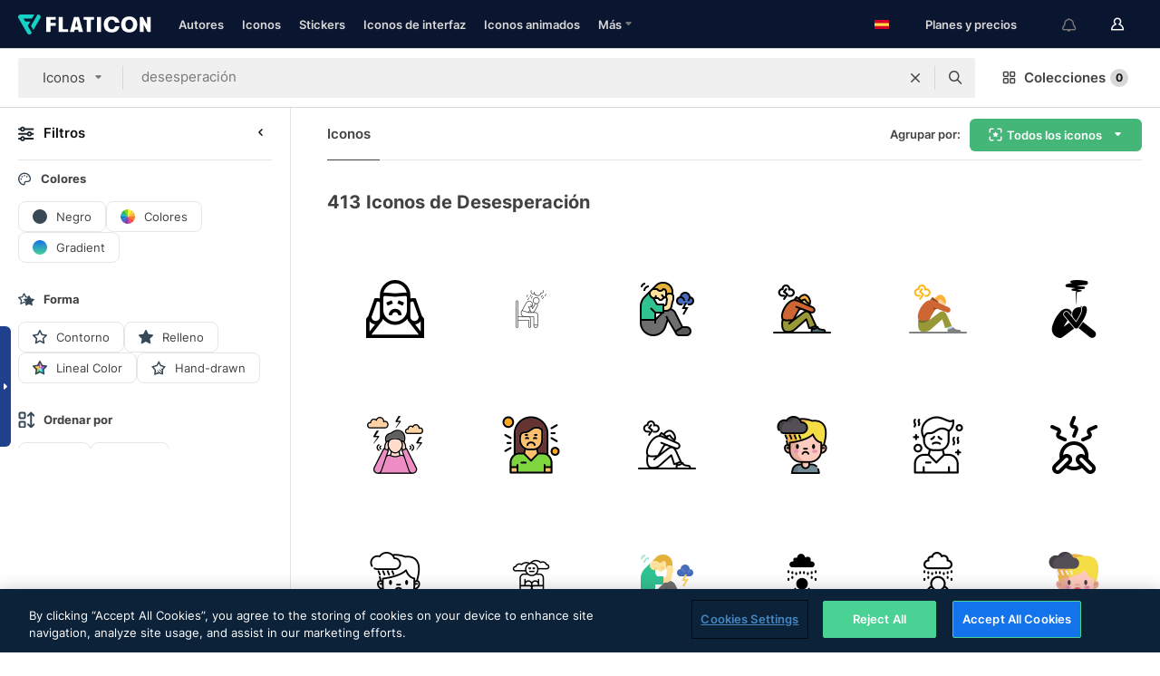

--- FILE ---
content_type: text/html; charset=UTF-8
request_url: https://www.flaticon.es/iconos-gratis/desesperacion
body_size: 74741
content:
<!DOCTYPE html>
<html lang="es">

<head>
    <meta name="viewport" content="width=device-width, initial-scale=1, maximum-scale=1, user-scalable=0">
<meta http-equiv="Content-Type" content="text/html; charset=utf-8" />
<meta name="msapplication-config" content="none" />
<link rel="shortcut icon" href="https://media.flaticon.com/dist/min/img/favicon.ico">
<meta name="google-site-verification" content="jFocZR0Xg3630llv9ftPl5uCj4D5b2I4TfWjLpL-QR4" />
<meta name="naver-site-verification" content="4c0baa4943d32420d0e79f8706e01cda67156093" />
<meta name="p:domain_verify" content="c98d39b8210b59a48713c599c6475bdf" />

<link rel="apple-touch-icon" sizes="58x58" href="https://media.flaticon.com/dist/min/img/apple-icon-58x58.png" />
<link rel="apple-touch-icon" sizes="76x76" href="https://media.flaticon.com/dist/min/img/apple-icon-76x76.png" />
<link rel="apple-touch-icon" sizes="87x87" href="https://media.flaticon.com/dist/min/img/apple-icon-87x87.png" />
<link rel="apple-touch-icon" sizes="114x114" href="https://media.flaticon.com/dist/min/img/apple-icon-114x114.png" />
<link rel="apple-touch-icon" sizes="120x120" href="https://media.flaticon.com/dist/min/img/apple-icon-120x120.png" />
<link rel="apple-touch-icon" sizes="152x152" href="https://media.flaticon.com/dist/min/img/apple-icon-152x152.png" />
<link rel="apple-touch-icon" sizes="167x167" href="https://media.flaticon.com/dist/min/img/apple-icon-167x167.png" />
<link rel="apple-touch-icon" sizes="180x180" href="https://media.flaticon.com/dist/min/img/apple-icon-180x180.png" />
<link rel="apple-touch-icon" sizes="1024x1024" href="https://media.flaticon.com/dist/min/img/apple-icon-1024x1024.png" />

<link rel="chrome-webstore-item" href="https://chrome.google.com/webstore/detail/nkhjnpgcnmdpeikbeegmibjcfjpamjnp">

    <meta name="facebook-domain-verification" content="ct00lwxl186bhkv2v1j6jxo4dp8hf7" />

<title>Iconos de Desesperación - Iconos gratuitos de 413</title>

<meta name="description" content="413 desesperación iconos. Iconos vectoriales en formato SVG, PSD, PNG, EPS o como fuente de iconos">



<meta name="twitter:card" content="summary_large_image">
<meta name='twitter:site' content='@flaticon'>
<meta name='twitter:creator' content='@flaticon'>
<meta name='twitter:title' content="413 iconos gratuitos de desesperación">
<meta name='twitter:description' content="Descarga más de 413 iconos de desesperación en formato SVG, PSD, PNG, EPS o como fuente para web.
                    Flaticon, la mayor base de datos de iconos gratuitos.">
<meta name='twitter:image' content='https://media.flaticon.com/share/flaticon-generic.jpg'>
<meta name='twitter:domain' content='https://www.flaticon.es/'>

<meta property='og:title' content="413 iconos gratuitos de desesperación" data-dynamic='true' />
<meta property='og:site_name' content='Flaticon' data-dynamic='true' />
<meta property='og:url' content='https://www.flaticon.es/iconos-gratis/desesperacion' />
<meta property='og:description' content="Descarga más de 413 iconos de desesperación en formato SVG, PSD, PNG, EPS o como fuente para web.
                    Flaticon, la mayor base de datos de iconos gratuitos."  data-dynamic='true' />
<meta property='og:type' content='article'  data-dynamic='true' />
<meta property='og:image' content='https://media.flaticon.com/share/flaticon-generic.jpg' />
<meta property='og:image:type' content='image/png' data-dynamic='true'>
<meta property='og:image:width' content='1200'  data-dynamic='true' />
<meta property='og:image:height' content='630'  data-dynamic='true' />
<meta property='article:author' content='https://www.facebook.com/flaticon'  data-dynamic='true' />
<meta property='article:publisher' content='https://www.facebook.com/flaticon'  data-dynamic='true' />
<meta property='og:locale' content='en_US' />


    <link rel="canonical" href="https://www.flaticon.es/iconos-gratis/desesperacion">

        <link rel="alternate" hreflang="x-default" href="https://www.flaticon.com/free-icons/despair">
        <link rel="alternate" hreflang="en" href="https://www.flaticon.com/free-icons/despair">
        <link rel="alternate" hreflang="es" href="https://www.flaticon.es/iconos-gratis/desesperacion">
        <link rel="alternate" hreflang="pt" href="https://www.flaticon.com/br/icones-gratis/desespero">
        <link rel="alternate" hreflang="ko" href="https://www.flaticon.com/kr/free-icons/despair">
        <link rel="alternate" hreflang="de" href="https://www.flaticon.com/de/kostenlose-icons/verzweiflung">
        <link rel="alternate" hreflang="fr" href="https://www.flaticon.com/fr/icones-gratuites/desespoir">
        <link rel="alternate" hreflang="ru" href="https://www.flaticon.com/ru/free-icons/despair">

<link rel="preload" href="https://media.flaticon.com/dist/min/img/logo/flaticon_negative.svg" as="image">

<link rel="preload" href="https://media.flaticon.com/dist/assets/bobjoll.202cca458fa9de5d74455893e517f85c.woff2" as="font" crossorigin importance="high" type="font/woff2">
<link rel="preload" href="https://fps.cdnpk.net/static/inter-regular.woff2" as="font" crossorigin importance="high" type="font/woff2">
<link rel="preload" href="https://fps.cdnpk.net/static/inter-semibold.woff2" as="font" crossorigin importance="high" type="font/woff2">
<link rel="preload" href="https://fps.cdnpk.net/static/inter-bold.woff2" as="font" crossorigin importance="high" type="font/woff2">
<link rel="preload" href="https://fps.cdnpk.net/static/degular-regular.woff2" as="font" crossorigin importance="high" type="font/woff2">
<link rel="preload" href="https://fps.cdnpk.net/static/degular-semibold.woff2" as="font" crossorigin importance="high" type="font/woff2">
<style>
    @font-face {
        font-family: 'Inter';
        src: url('https://fps.cdnpk.net/static/inter-regular.woff2') format('woff2');
        font-weight: 400;
        font-style: normal;
        font-display: swap;
    }
    
    @font-face {
        font-family: 'Inter';
        src: url('https://fps.cdnpk.net/static/inter-semibold.woff2') format('woff2');
        font-weight: 600;
        font-style: normal;
        font-display: swap;
    }
    
    @font-face {
        font-family: 'Inter';
        src: url('https://fps.cdnpk.net/static/inter-bold.woff2') format('woff2');
        font-weight: 700;
        font-style: normal;
        font-display: swap;
    }
    
    @font-face {
        font-family: 'Degular';
        src: url('https://fps.cdnpk.net/static/degular-regular.woff2') format('woff2');
        font-weight: 400;
        font-style: normal;
        font-display: swap;
    }
    
    @font-face {
        font-family: 'Degular';
        src: url('https://fps.cdnpk.net/static/degular-semibold.woff2') format('woff2');
        font-weight: 600;
        font-style: normal;
        font-display: swap;
    }
</style>



<script type="text/javascript" src="https://media.flaticon.com/dist/js/global.ec2b0a4ce81d0edaecfa.js"></script>
<link rel="preload" href="https://media.flaticon.com/dist/js/common.ec2b0a4ce81d0edaecfa.js" as="script">
<link rel="preload" href="https://media.flaticon.com/dist/js/ads.ec2b0a4ce81d0edaecfa.js" as="script">
<link rel="preload" href="https://media.flaticon.com/dist/js/userSession-auth.ec2b0a4ce81d0edaecfa.js" as="script">
<link rel="preload" href="https://media.flaticon.com/dist/js/fi-base.ec2b0a4ce81d0edaecfa.js" as="script">
<link rel="preload" href="https://media.flaticon.com/dist/js/script.ec2b0a4ce81d0edaecfa.js" as="script">
<link rel="preload" href="https://media.flaticon.com/dist/css/fi-style.ec2b0a4ce81d0edaecfa.css" as="style">
<link href="https://media.flaticon.com/dist/css/fi-style.ec2b0a4ce81d0edaecfa.css" rel="stylesheet" type="text/css"/>

            <!-- OneTrust Cookies Consent Notice start -->
                <script src="https://cdn-ukwest.onetrust.com/scripttemplates/otSDKStub.js" type="text/javascript" charset="UTF-8" data-ignore-ga='true' data-domain-script="cdb4bad1-994b-4e2b-9209-789f6ab696b4"></script>
        <script type="text/javascript">
            function OptanonWrapper() {}
        </script>
        <!-- OneTrust Cookies Consent Notice end -->
    
<!--[if lt IE 10]>
<script>var ie = true;</script>
<link rel="stylesheet" type="text/css" href="https://media.flaticon.com/css/ie.css">
<![endif]-->


<!-- Google Optimize -->
<link rel="preconnect dns-prefetch" href="https://www.googletagmanager.com">
<!-- Global site tag (gtag.js) - Google Analytics -->
<script>
    window.dataLayer = window.dataLayer || [];

    function gtag() {
        dataLayer.push(arguments);
    }
    gtag('js', new Date());

</script>
<script async src="https://www.googletagmanager.com/gtag/js?id=UA-42742855-1"></script>
<!-- END: Google Optimize -->

<!-- Google Tag Manager -->
<script>
    (function(w, d, s, l, i) {
        w[l] = w[l] || [];
        w[l].push({
            'gtm.start': new Date().getTime(),
            event: 'gtm.js'
        });
        var f = d.getElementsByTagName(s)[0],
            j = d.createElement(s),
            dl = l != 'dataLayer' ? '&l=' + l : '';
        j.async = true;
        j.src =
            'https://www.googletagmanager.com/gtm.js?id=' + i + dl;
        f.parentNode.insertBefore(j, f);
    })(window, document, 'script', 'dataLayer', 'GTM-PRQMDLG');
</script>
<!-- End Google Tag Manager -->

<link rel="preconnect dns-prefetch" href="https://www.google-analytics.com">
<script>
    (function(i, s, o, g, r, a, m) {
        i['GoogleAnalyticsObject'] = r;
        i[r] = i[r] || function() {
            (i[r].q = i[r].q || []).push(arguments)
        }, i[r].l = 1 * new Date();
        a = s.createElement(o),
            m = s.getElementsByTagName(o)[0];
        a.async = 1;
        a.src = g;
        m.parentNode.insertBefore(a, m)
    })(window, document, 'script', 'https://www.google-analytics.com/analytics.js', 'ga');
    ga('create', 'UA-42742855-1', 'auto', {
        'allowLinker': true
    });
    ga('require', 'linker');
    ga('linker:autoLink', ['flaticon.com', 'flaticon.es', 'freepikcompany.com']);
    ga('send', 'pageview');
</script>

<script>
    var STATIC_URL = 'https://image.flaticon.com/';
    var ACCOUNTS_BASE_URL = 'https://www.flaticon.es/profile/';
    var ACCOUNTS_URL = 'https://www.flaticon.es/profile/';
    var ACCOUNTS_API_KEY = 'aHR0cHM6Ly93d3cuZmxhdGljb24uZXM=';
    var FACEBOOK_APP_ID = '579360525479711';
    var FACEBOOK_APP_VERSION = 'v3.2';
    var GOOGLE_CLIENT_ID = '544984668822-l66ipmg9o5lpalcntjckr651vbo72tcv.apps.googleusercontent.com';
    var GOOGLE_API_KEY = 'AIzaSyCkyUw3UxCwg618Bknm9vdoWnYWji4lQSM';
    var LANGUAGE = 'spanish';
    var language = 'spanish';
    var LANGUAGE_SHORT = 'es';
    var URL_LOG = 'https://www.flaticon.es/Errors/js_error';
    var RE_CAPTCHA_KEY = '6LdrxggTAAAAAEsVEMxap24sSkGS1nI3SsOigFyF';
    var RE_CAPTCHA_SECRET = '6LdrxggTAAAAANBFArNBHFs8wDnZL5q51hkRPpls';
    var RE_CAPTCHA_KEY_INVISIBLE_V2 = '6LdZqaMZAAAAAMi-EaIh8xjypOnZsUDt0a9B468g';
    var PROF_RE_CAPTCHA_KEY_INVISIBLE = '6LfEmSMUAAAAAEDmOgt1G7o7c53duZH2xL_TXckC';
    var APP_URL = 'https://www.flaticon.es/';
    var BASE_URL = 'https://www.flaticon.es/';
    var URL_STATIC_IMG = 'https://media.flaticon.com/dist/min/img/';
    var ACTIVE_AX_DETAIL = 0;
    var LANDING = false;
    var url_pre_ax_detail;
    var URL_CRM_LOG = 'https://www.flaticon.es/ajax/crm-log';
    var FLATICON_URL_STATIC = 'https://media.flaticon.com/';
    var MONTHLY_SUBSCRIPTION_PRICE = '9,99€';
    var USA_MONTHLY_SUBSCRIPTION_PRICE = '11,99$';
    var ANNUAL_SUBSCRIPTION_PRICE = '89,99€';
    var USA_ANNUAL_SUBSCRIPTION_PRICE = '99,00$';
    var ANNUAL_SUBSCRIPTION_PRICE_PER_MONTH = '7,50€';
    var USA_ANNUAL_SUBSCRIPTION_PRICE_PER_MONTH = '8,25$';
    var URL_CAMPAIGN = '';
    var LICENSES = JSON.parse('{"name":{"1":"CC 3.0 BY","2":"Flaticon Basic License","3":"Editorial License"},"url":{"1":"http:\/\/creativecommons.org\/licenses\/by\/3.0\/","2":"https:\/\/media.flaticon.com\/license\/license.pdf","3":"https:\/\/media.flaticon.com\/license\/license_editorial.pdf"}}');
    var FLATICON_SEO_APP_URL = JSON.parse('{"english":"https:\/\/www.flaticon.com\/","spanish":"https:\/\/www.flaticon.es\/","portuguese":"https:\/\/www.flaticon.com\/br\/","german":"https:\/\/www.flaticon.com\/de\/","korean":"https:\/\/www.flaticon.com\/kr\/","french":"https:\/\/www.flaticon.com\/fr\/","russian":"https:\/\/www.flaticon.com\/ru\/"}');
    var SUPPORT_URL = 'https://support.flaticon.com/s/';
    var SUPPORT_LANG = 'language=es';
    var GR_LANGUAGE = 'es';
    var FLATICON_URL_IMAGE = 'https://image.flaticon.com/';
    var COUPON_PRICING = 'FI10CART25'
    var MERCHANDISING_LICENSE_CHECK_URL = 'https://www.flaticon.es/merchandising-license/check';
    var GOOGLE_ONE_TAP_LOGIN_URL = 'https://id.freepik.com/api/v2/login/google-one-tap?client_id=flaticon_es';
    var URL_GENERIC_IMAGE_SHARE = 'https://media.flaticon.com/share/flaticon-generic.jpg'
    var UICONS_LAST_VERSION = '3.0.0';
        var IS_API_ORIGIN = false;
    
    
    
    var SPONSOR_CURRENT_PAGE = 1;

            var ESSENTIALS_STATUS = '';
        var ESSENTIALS_DATE = '';
    
            var UPDATE_BILLING_INFO = false;
    
            var VISIT_PLANS_PRICING = 0;
        
    var GOOGLE_IDP_URL_LOGIN = 'https://id.freepik.com/v2/log-in?client_id=flaticon_es&lang=es';
    var GOOGLE_IDP_URL_REGISTER = 'https://id.freepik.com/v2/sign-up?client_id=flaticon_es&lang=es';

    // Optimize Tests 
    var optimizeTests = [];

        var FEATURE_COLOR_PALETTE = false;
    
        var FEATURE_SHUTTERSTOCK_COUPON = false;
    
        var FEATURE_NOTIFICATIONS_HEADER = true;
        
        var FEATURE_FILTER_GROUP_BY = false;
    
        var FEATURE_ENABLE_GOOGLE_ADS_DETAIL = true;
    
    var FEATURE_CMP = true;
    var CSRF_TOKEN_NAME = 'csrf_token';
    var CSRF_TOKEN = '08c4318e67661450adcf51103c9c1c59';
  
    
    
    
    
    var PACK_LICENSE_URL = 'https://www.flaticon.es/license/pack/';
    var IS_UICONS_VIEW = false;
    var FLATICON_URL = 'https://www.flaticon.es/';

    var AMOUNT_IN_RELATED_BY_TAG_AND_STYLE = 24;
    
    function gtag() {
        dataLayer.push(arguments)
    }

    var USER_REGISTERED = false;
        var CRAFT_PRICE = 34.00;
        var FLATICON_UPLOAD_ICONS_URL = 'https://www.flaticon.es/';

    var USER_COUNTRY_CODE = 'US';

            USER_COUNTRY_CODE = 'US';
    
        var HAS_USER_BILLING_IN_INDIA = false;
    
            var PRODUCT_PRICING_YEARLY_PER_MONTH = '8.25 USD';
        var PRODUCT_PRICING_YEARLY = '99 USD';
        var PRODUCT_PRICING_MONTHLY = '12.99 USD';
        var FLATICON_DOWNLOAD_URL = 'https://www.flaticon.es/';
    var CDN_URL_PREFIX = 'https://cdn-uicons.flaticon.com/';

            var RESOURCE_TYPE = 'standard';
    
        var IS_USER_PREMIUM = false;
    
    
    
    // Sending ClientId to Shutterstock iframes
    var clientId = undefined;
    var iframeQueue = [];

    function sendClientId() {
        while (iframeQueue.length > 0) {
            var iframe = iframeQueue.pop();
            // Extract domain from iframe src
            var parser = document.createElement('a');
            parser.href = iframe.src;
            var target = parser.protocol + '//' + parser.hostname;
            iframe.contentWindow.postMessage(clientId, target);
        }
    }

    function askForClientId(element) {
        iframeQueue.push(element);
        if (clientId) {
            sendClientId();
        }
    }

    ga(function(tracker) {
        clientId = tracker.get('clientId');
        sendClientId();
    });

    if (window.performance && document.addEventListener && window.addEventListener) {
        document.addEventListener('DOMContentLoaded', function() {
            ga('send', 'timing', 'performance', 'DOMContentLoaded', Math.round(performance.now()) /* TODO: 'Highwinds CDN' | 'Edgecast CDN' | 'OVH' */ );
        });
    }
</script>

<link rel="preconnect dns-prefetch" href="https://www.googletagservices.com">

<script type="text/javascript" src="https://try.abtasty.com/7589c1945ce38ce68d47d42a1cf45c3b.js"></script>

            <link rel="preload" as="script" href="https://ssm.codes/smart-tag/flaticonesv2.js">
        <script async src="https://ssm.codes/smart-tag/flaticonesv2.js"></script>
    

<!-- Google One Tap -->
    <script>
        function dispatchGoogleOneTapMomentEvent(notification) {
            window.dispatchEvent(new CustomEvent('googleOneTapDisplayed', { detail: notification.isDisplayed() }));
        }
    </script>
    <script src="https://accounts.google.com/gsi/client" async defer></script>
    <div id="g_id_onload"
         data-client_id="705648808057-3chuddbr6oahbebib1uh693k02sgfl30.apps.googleusercontent.com"
         data-login_uri="https://id.freepik.com/api/v2/login/google-one-tap?client_id=flaticon_es"
         data-skip_prompt_cookie="gr_session2"
         data-prompt_parent_id="g_id_onload"
         data-moment_callback="dispatchGoogleOneTapMomentEvent"
        data-callback="oneTapCallback"    ></div>



    <script type="application/ld+json">
        {
            "@context": "http://schema.org",
            "@type": "Organization",
            "name": "Flaticon",
            "url": "https://www.flaticon.es/",
            "logo": "https://media.flaticon.com/dist/min/img/flaticon-logo.svg",
            "sameAs": [
                                    
                     "https://www.facebook.com/flaticon",
                                                        
                     "https://twitter.com/flaticon",
                                                         "https://www.pinterest.es/flaticon/"
                    
                                                ]
        }
    </script>

    <!-- Start web schema -->
    <script type="application/ld+json">
        {
            "@context": "http://schema.org",
            "@type": "WebSite",
            "name": "Flaticon",
            "url": "https://www.flaticon.es/",
            "potentialAction": {
                "@type": "SearchAction",
                "target": "https://www.flaticon.es/resultados?word={search_term_string}",
                "query-input": "required name=search_term_string"
            }
        }
    </script>
    <!-- End web schema -->

<div class="myTestAd" style="position: absolute; pointer-events: none;"></div>

    <!-- Preconnect semseo -->
    <link rel="preconnect" href="https://shb.richaudience.com">
    <link rel="preconnect" href="https://ib.adnxs.com">
    <link rel="preconnect" href="https://c.amazon-adsystem.com">
    <link rel="preconnect" href="https://securepubads.g.doubleclick.net">
    <link rel="preconnect" href="https://googleads.g.doubleclick.com">
    <link rel="preconnect" href="https://pagead2.googlesyndication.com">
    <link rel="preconnect" href="https://bidder.criteo.com">
    <link rel="preconnect" href="https://prebid.mgid.com">
    <link rel="preconnect" href="https://dmx.districtm.io">
    <link rel="preconnect" href="https://ice.360yield.com">
    <link rel="preconnect" href="https://adx.adform.net">
    <link rel="preconnect" href="https://rtb.adpone.com">
    <!-- Preconnect semseo end -->

<!-- Hotjar events -->
<script>
    window.hj=window.hj||function(){(hj.q=hj.q||[]).push(arguments)};
</script>
<!-- Hotjar events end -->

                              <script>!function(e){var n="https://s.go-mpulse.net/boomerang/";if("False"=="True")e.BOOMR_config=e.BOOMR_config||{},e.BOOMR_config.PageParams=e.BOOMR_config.PageParams||{},e.BOOMR_config.PageParams.pci=!0,n="https://s2.go-mpulse.net/boomerang/";if(window.BOOMR_API_key="R5JS7-M8GWC-DW7YC-BENQZ-YEA7H",function(){function e(){if(!o){var e=document.createElement("script");e.id="boomr-scr-as",e.src=window.BOOMR.url,e.async=!0,i.parentNode.appendChild(e),o=!0}}function t(e){o=!0;var n,t,a,r,d=document,O=window;if(window.BOOMR.snippetMethod=e?"if":"i",t=function(e,n){var t=d.createElement("script");t.id=n||"boomr-if-as",t.src=window.BOOMR.url,BOOMR_lstart=(new Date).getTime(),e=e||d.body,e.appendChild(t)},!window.addEventListener&&window.attachEvent&&navigator.userAgent.match(/MSIE [67]\./))return window.BOOMR.snippetMethod="s",void t(i.parentNode,"boomr-async");a=document.createElement("IFRAME"),a.src="about:blank",a.title="",a.role="presentation",a.loading="eager",r=(a.frameElement||a).style,r.width=0,r.height=0,r.border=0,r.display="none",i.parentNode.appendChild(a);try{O=a.contentWindow,d=O.document.open()}catch(_){n=document.domain,a.src="javascript:var d=document.open();d.domain='"+n+"';void(0);",O=a.contentWindow,d=O.document.open()}if(n)d._boomrl=function(){this.domain=n,t()},d.write("<bo"+"dy onload='document._boomrl();'>");else if(O._boomrl=function(){t()},O.addEventListener)O.addEventListener("load",O._boomrl,!1);else if(O.attachEvent)O.attachEvent("onload",O._boomrl);d.close()}function a(e){window.BOOMR_onload=e&&e.timeStamp||(new Date).getTime()}if(!window.BOOMR||!window.BOOMR.version&&!window.BOOMR.snippetExecuted){window.BOOMR=window.BOOMR||{},window.BOOMR.snippetStart=(new Date).getTime(),window.BOOMR.snippetExecuted=!0,window.BOOMR.snippetVersion=12,window.BOOMR.url=n+"R5JS7-M8GWC-DW7YC-BENQZ-YEA7H";var i=document.currentScript||document.getElementsByTagName("script")[0],o=!1,r=document.createElement("link");if(r.relList&&"function"==typeof r.relList.supports&&r.relList.supports("preload")&&"as"in r)window.BOOMR.snippetMethod="p",r.href=window.BOOMR.url,r.rel="preload",r.as="script",r.addEventListener("load",e),r.addEventListener("error",function(){t(!0)}),setTimeout(function(){if(!o)t(!0)},3e3),BOOMR_lstart=(new Date).getTime(),i.parentNode.appendChild(r);else t(!1);if(window.addEventListener)window.addEventListener("load",a,!1);else if(window.attachEvent)window.attachEvent("onload",a)}}(),"".length>0)if(e&&"performance"in e&&e.performance&&"function"==typeof e.performance.setResourceTimingBufferSize)e.performance.setResourceTimingBufferSize();!function(){if(BOOMR=e.BOOMR||{},BOOMR.plugins=BOOMR.plugins||{},!BOOMR.plugins.AK){var n=""=="true"?1:0,t="",a="cj23ufyccuevg2lvksoa-f-a8cf8839f-clientnsv4-s.akamaihd.net",i="false"=="true"?2:1,o={"ak.v":"39","ak.cp":"1587957","ak.ai":parseInt("1019318",10),"ak.ol":"0","ak.cr":10,"ak.ipv":4,"ak.proto":"h2","ak.rid":"1b6b329a","ak.r":51990,"ak.a2":n,"ak.m":"b","ak.n":"ff","ak.bpcip":"18.117.186.0","ak.cport":33432,"ak.gh":"2.17.209.135","ak.quicv":"","ak.tlsv":"tls1.3","ak.0rtt":"","ak.0rtt.ed":"","ak.csrc":"-","ak.acc":"","ak.t":"1769297052","ak.ak":"hOBiQwZUYzCg5VSAfCLimQ==uAlkkrKxptuWhOXxw8rl+659hOW5jTX0yTL2Ia/b3uxEXkGDogM+3C5cNnBJliKSNgfpwfoREugu8GrRHRfGThWirii5BCbtrzJ7CLOJ0Q6WcttotzzuxxV6o0xDXX3YkV/zNNVFh1V/EkO0oMyxxIBcQ/K0PFMqOI2qIxTNccVbIoQuT9arAoxqw+DrdKT14yjC5vbM/AvdbypVR8E2TKWiYd08ZvHuG+BKq3nSGL1v1IoctmsrzUJPC7T/7D3VrnJEnn4kAI+Qjv3b0Ff+TPX1Tt0/qCWbKnPWWG1+5eGWb+OXggdskn48lrQprAWSh6nIUUDGnPBqBCjpDrdovy4ap4+AnuXFzLD9zGHuGCEYPnee/WXxQ2z+naZpekr9wcWJmLPTTDrK6lPKnyAasO6PJwsdTYTGl+RQzVcmixw=","ak.pv":"32","ak.dpoabenc":"","ak.tf":i};if(""!==t)o["ak.ruds"]=t;var r={i:!1,av:function(n){var t="http.initiator";if(n&&(!n[t]||"spa_hard"===n[t]))o["ak.feo"]=void 0!==e.aFeoApplied?1:0,BOOMR.addVar(o)},rv:function(){var e=["ak.bpcip","ak.cport","ak.cr","ak.csrc","ak.gh","ak.ipv","ak.m","ak.n","ak.ol","ak.proto","ak.quicv","ak.tlsv","ak.0rtt","ak.0rtt.ed","ak.r","ak.acc","ak.t","ak.tf"];BOOMR.removeVar(e)}};BOOMR.plugins.AK={akVars:o,akDNSPreFetchDomain:a,init:function(){if(!r.i){var e=BOOMR.subscribe;e("before_beacon",r.av,null,null),e("onbeacon",r.rv,null,null),r.i=!0}return this},is_complete:function(){return!0}}}}()}(window);</script></head>

<body class="  hero--white"
      data-section="icon-search">

        <section id="viewport" class="viewport ">
        
<script type="text/javascript">
  var messages = {
    common: {
      allIcons: 'Todos los iconos',
      allStickers: 'Todos los stickers',
      allAnimatedIcons: 'Todos los iconos animados',
      allInterfaceIcons: 'Todos los iconos de interfaz',
      icons: 'iconos',
      interface_icons: 'iconos de interfaz',
      stickers: 'stickers',
      animated_icons: 'iconos animados',
      packs: 'packs',
      icon_packs: 'Paquetes de iconos',
      icon_styles: 'Estilos de iconos',
      sticker_packs: 'Paquetes de stickers',
      sticker_styles: 'Estilos de stickers',
      interface_icons_packs: 'packs de iconos de interfaz',
      url_icons: 'https://www.flaticon.es/iconos',
      url_search_icon_packs: '/packs',
      url_stickers: 'https://www.flaticon.es/stickers',
      url_animated_icons: 'https://www.flaticon.es/iconos-animados',
      url_sticker_detail: 'sticker-gratis',
      url_sticker_latest: 'ultimos-stickers',
      url_sticker_premium: 'sticker-premium',
      url_uicons: 'https://www.flaticon.es/uicons/interface-icons',
      pack: 'pack',
      style: 'estilo',
      category: 'categoría',
      free_icon: '/icono-gratis/',
      icons_format: 'Descarga iconos en formato SVG, PSD, PNG, EPS o como fuente de iconos.',
      collections: 'colecciones/',
      view_icon: 'Ver icono',
      search_related_icons: 'Iconos relacionados',
      browse_pack: 'Explorar el pack',
      author_packs: 'Packs del autor',
      free: 'gratis',
      cc_exp_title: '¡Atención!',
      cc_exp_desc: 'Tu tarjeta de crédito está a punto de expirar. <a href=\"https://www.flaticon.es/profile/my_subscriptions\">Actualiza tu tarjeta aquí</a> y continúa con tu plan premium',
      download: 'Descargar',
      downloadAsset: 'Descargar contenido',
      more_info: 'Más información',
      downloads: 'descargas',
      view_all: 'Ver todo',
      view_detail: 'Ver detalle',
      more: 'Más',
      edit: 'Editar',
      download_svg: 'Descargar SVG',
      download_png: 'Descargar PNG',
      read_more: 'Leer más',
      more_icons_author: 'Más iconos del autor',
      more_formats: 'Más formatos',
      search_author_resources: 'Buscar iconos del mismo estilo',
      search_icons_style: 'Buscar iconos de este estilo',
      url_search: '/resultados',
      url_free_icons: 'iconos-gratis/',
      cancel: 'Cancelar',
      send: 'Enviar',
      show_more: 'Mostrar más',
      premium_download: 'Descarga Premium',
      download_pack: 'Descargar pack',
      login: 'Inicia sesión',
      register: 'Regístrate',
      register_download: 'Regístrate & Descarga',
      see_more: 'Ver más',
      url_downloads_limit: 'limite-descargas',
      copy: 'Copiar',
      copyPNG: "Copiar PNG al portapapeles",
      copyPNGbutton: "Copiar PNG",
      copySVG: "Copiar SVG en el portapapeles",
      copySVGbutton: "Copiar SVG",
      copy_png_svg: "Copiar PNG/SVG al portapapeles",
      faqs: 'Si tienes alguna otra pregunta, echa un vistazo a nuestras <a href=\"https://support.flaticon.com/s/article/What-are-Flaticon-Premium-licenses?language=es\" target=\"_blank\" class=\"medium\">FAQ</a> ',
      whats_news_url: '/novedades',
      size: 'Tamaño',
      svg_type: 'SVG type',
      regular_svg: 'Regular SVG',
      regular_svg_text: 'The one you have been always using in Flaticon (With expanded objects).',
      editable_svg: 'Editable SVG',
      editable_svg_text: 'This format make it easier to adjust the thickness of the strokes and change the objects shapes.',
      other_formats: 'other formats',
      animatedIcon : 'Icono animado gratuito',
      svg_files: "Archivos SVG",
      editable_strokes: "Trazos editables",
      editable_strokes_text: "Archivo SVG sin expandir con trazos y formas personalizables.",
      simplified : "Simplificado",
      simplified_text: "Archivo SVG plano con posibilidades de edición limitadas.",
      new: "Nuevo",
      pageTitle: "Página",
    },
    animatedIconDetail: {
      exploreRelated: "Explora los iconos animados relacionados con %s",
      see: "Nuestro icono animado %s en acción",
      look: "El icono animado %s le dará un aspecto profesional a tu diseño. ¡Mira lo increíble que quedaría en el diseño de tu página web, aplicación móvil o en cualquier interfaz!",
      looksGreat: "Ideal para diseñar interfaces",
      onNotification: "Icono animado %s en una notificación",
      mobileInterface: "El icono animado %s encaja perfectamente en proyectos de interfaz para móviles.",
      mobile: "Icono animado %s en un móvil",
      worldwide: "Internacional",
      briefcase: "Cartera",
      menu: "Icono animado %s en un menú",
      sizes: "Utiliza el icono animado %s en distintos tamaños",
      stunning: "Iconos animados con mucho ritmo que impresionarán a todos",
      highQuality: "Descarga gratis iconos animados de alta calidad y dale a tus proyectos esa energía que estabas buscando.",
      explore: "Descubre los iconos animados",
      animatedIconsMostDownloadedUrl: "https://www.flaticon.es/iconos-animados-mas-descargados",
    },
    og: {
      'webtitle': '{0} - Iconos gratis de {1}',
      'title': '{0} diseñado por {1}',
      'desc': 'Descarga ahora este icono vectorial en formato SVG, PSD, PNG, EPS o como fuente para web. Flaticon, la mayor base de datos de iconos gratuitos.',
      'animatedIconTitle': '{0} Animated Icon | Free {1} Animated Icon',
    },
    limit: {
      registered: 'Has alcanzado tu límite de iconos <a href="https://www.flaticon.es/pricing" onclick="ga(\'send\', \'event\', \'Collection\', \'Go to premium\', \'Alert icons limit\'); " title="¡Consigue colecciones ilimitadas!">Hazte premium</a> y consigue colecciones ilimitadas',
      guest: 'Has alcanzado el límite de iconos. <a href="https://id.freepik.com/v2/sign-up?client_id=flaticon_es&lang=es" title="Regístrate y obtén hasta 256 iconos">Regístrate</a>y consigue 256 iconos',
      collection: 'Has alcanzado el limite de iconos por colección (256 iconos)',
      max_size: "Tamaño máximo de archivo superado",
      backup_max_size: "No hay suficiente espacio en esta colección para añadir los iconos del backup",
      downloaded_icons_perc: "Has alcanzado el %s% de tu límite de descarga",
      personal_limit: "Si incluyes estos {0} iconos personales en esta colección, alcanzarás el límite máximo de iconos personales por colección ({1} iconos)"
    },
    limit_anonymous: {
      title: 'Te has quedado casi sin descargas',
      paragraph1: 'Ha llegado la hora de registrarse',
      paragraph2: 'Crea tu cuenta de manera gratuita y sigue descargando',
      button: 'Regístrate gratis'
    },
    external_icon: {
      title: 'Icono añadido',
      message: 'Este icono no forma parte de Selección Flaticon. Añade la atribución al autor para poder utilizarlo.'
    },
    report: {
      message: 'Este icono no forma parte de Selección Flaticon. Añade la atribución al autor para poder utilizarlo.',
      report_icon: "Reportar este icono",
      indicate_problem: "Para poder ayudarte, necesitamos que nos describas el problema: ",
      download: 'La descarga no funciona',
      owner: 'Soy el propietario de este icono',
      link: "No encuentro el enlace de descarga",
      other: 'Otros',
      describe_problem: 'Describe el problema'
    },
    search: {
      search: 'Buscar',
      minimal_characters: 'Escribe al menos un carácter para poder realizar una búsqueda.',
      max_page_number: "Please type a correct page number to search",
      placeholder_icons: 'Buscar iconos',
      placeholder_packs: 'Buscar packs',
      placeholder_stickers: 'Buscar stickers',
      placeholder_animated_icons: "Buscar iconos animados",
      placeholder_interface_icons: 'Buscar iconos de interfaz',
      placeholder_icon_packs: 'Buscar paquetes de iconos',
      placeholder_icon_styles: 'Buscar estilos de iconos',
      placeholder_sticker_packs: "Buscar paquetes de stickers",
      placeholder_sticker_styles: "Buscar estilos de stickers",
      placeholder_interface_icons_packs: 'Buscar packs de iconos de interfaz,',
    },
    filters: {
      order_by: 'Ordenar por',
      style: 'Estilo',
      stroke: 'Trazo',
      detail: 'Nivel de detalle',
      date: 'Más recientes',
      popularity: 'Popularidad',
      downloads: 'Lo más descargado',
      all: 'Todo',
      detailed: 'Detallado',
      simple: 'Simple',
      mixed: 'Mezclado',
      rounded: 'Redondeado',
      handmade: 'Hecho a mano',
      filled: 'Relleno',
      linear: 'Lineal',
      angular: 'Angular',
      '3d': '3D',
      color: 'Color',
      monocolor: 'Monocolor',
      multicolor: 'Multicolor',
      appliedFilters: 'Filtros aplicados',
      clearAll: 'Borrar todo'
    },
    errors: {
      connectivity: 'No podemos establecer conexión con los servidores de Flaticon. Comprueba tu configuración de red.',
      inactive_user: 'In order to download you must activate your account.'
    },
    collection: {
      add_icon: 'Añadir a la colección',
      delete_icon: 'Eliminar de la colección',
      default_name: 'Mi colección de iconos',
      aware: '¡Atención!',
      iconfont_colors: 'Por razones técnicas, los iconos multicolor no se pueden incluir en las fuentes de iconos.',
      add_premium: 'Este icono está solo disponible para usuarios premium. Puedes obtener más información <a target="_blank" href="https://www.flaticon.es/pricing" class="track" data-track-arguments="all, event, collection, go-to-premium, alert-icon-premium" title="¡Hazte premium!">aquí</a>',
      locked: 'Tu colección está bloqueada. Puedes <a target="_blank" href="https://www.flaticon.es/pricing" class="track" data-track-arguments="all, event, collection, go-to-premium, alert-locked" title="¡Hazte premium!">mejorar tu cuenta</a> y obtener colecciones ilimitadas',
      iconfont_tooltip: 'Descarga como fuente de iconos y usa los iconos en tu web, totalmente personalizables con solo CSS.',
      iconfont_disabled: "En tu colección solo hay iconos multicolor. Estos iconos no se pueden usar con fuentes de iconos.",
      duplicated_disabled: "Tu tipo de cuenta no permite más colecciones",
      share_disabled: "¡Regístrate para compartir!",
      upload_disabled: "¡Hazte premium para subir iconos!",
      upload_icons: "¡Sube iconos SVG!",
      duplicate: "Duplicar",
      download_personal: "Your Collection has personal icons. These icons will not be downloaded in Icon Font format",
      svg_incorrect: "Archivo SVG mal formado",
      only_svg: "Solo se permiten iconos SVG",
      fetch_premium: 'Los iconos premium no pueden añadirse a tu nueva colección <a target="_blank" href="https://www.flaticon.es/pricing" onclick="ga(\'send\', \'event\', \'Collection\', \'Go to premium\', \'Fetch collection premium error\'); " title="¡Hazte premium!">¡Hazte usuario premium ahora!</a>',
      fetch_personal: "Los iconos personales no pueden añadirse a tu nueva colección",
      friendly_reminder: "Importante:",
      no_custom_icons_in_backup: "Tus iconos personalizados no se incluirán en la copia de seguridad",
      restore_personal: "Los iconos personales no pueden ser restaurados a tu colección",
      upload_enabled: "Sube tus iconos SVG",
      upload_disabled: "La subida está deshabilitada en el modo de ordenación",
      color_disabled: "Esta colección no tiene iconos o todos son multicolor",
      success_restore: "Has restaurado correctamente {0} de {1} iconos",
      icons_skiped: "{0} de {1} iconos no se han importado en la colección porque ya están en ella",
      locked_title: "Tienes colecciones bloqueadas",
      locked_text: "Desbloquee sus colecciones, no limites tu trabajo ",
      locked_button: "Hazte premium",
      locked_url: "https://www.flaticon.es/pricing",
      empty_collection_limit: "No puedes crear más colecciones si tienes una vacía. Añade elementos a la colección vacía primero."
    },
    fonts: {
      error_svg: 'Este archivo SVG no es un archivo de fuentes'
    },
    url: {
      most_download: '/mas-descargados',
      latest_icons: '/ultimos-iconos',
      search: '/resultados',
      packs_search: 'packs/resultados',
      style_search: 'style/search',
      packs: 'packs',
      authors: 'autores',
      guest_limit: 'invitado',
      premium_limit: 'premium',
      free_icons: 'iconos-gratis',
      pricing: 'pricing',
      craft: 'https://www.flaticon.es/merchandising-license',
      craft_purchases: 'https://www.flaticon.es/merchandising-license/purchases'
    },
    attribution: {
      type_icon: 'iconos',
      type_sticker: 'stickers',
      type_animated_icon: 'iconos animados',
      uicons_made_by: 'Uicons de',
      icons_made_by: 'Iconos diseñados por',
      stickers_made_by: 'Stickers diseñados por',
      animatedIcon_made_by: 'Iconos animados diseñados por',
      icons_created_by: 'iconos creados por',
      stickers_created_by: 'stickers creadas por',
      animatedIcon_created_by: 'iconos animados creados por',
      is_licensed_by: 'con licencia',
      description: "Selecciona tus redes sociales favoritas y comparte nuestros iconos con tus contactos o amigos. Si no tienes ninguna de estas redes, copia el enlace e inclúyelo en las redes que uses. Para más información consulta nuestra %sguía de atribución%s o %sdescarga la licencia.%s",
      title: "¡Eh! Recuerda que debes atribuir a %s",
      unicorn_text: "Cada vez que atribuyes, un caballo se convierte en unicornio",
      designer_text: "Cada vez que atribuyes, haces feliz a un diseñador",
      rex_text: "Cada vez que atribuyes, un T-rex logra beber café",
      karma_text: "Cada vez que atribuyes, el Karma te recompensa",
      download_problems: "¿Problemas con la descarga?",
      dont_want_credit: "¿No quieres atribuir al autor?",
      go_premium: 'Pásate a <a href="https://www.flaticon.es/pricing" class="track" data-track-arguments="ga, event, premium, icon-attribute-modal"><strong><i class="icon icon--premium inline-block"></i> Premium</strong></a> y disfruta de más de 18 millones iconos sin atribución. <a class="link link--text medium inline track" href="https://www.flaticon.es/pricing" data-track-arguments="ga, event, premium, icon-attribute-modal"><strong>Infórmate aquí</strong></a>',
      go_premium_detail: 'Hazte <a href="https://www.flaticon.es/pricing" class="track" data-track-arguments="ga, event, premium, icon-attribute-modal"><strong>Premium</strong></a> y podrás utilizar más de 18.0M iconos y stickers sin atribución.',
      copy_and_attribute: "Copiar y atribuir",
      copy: "Copiar enlace",
      copied: "¡Copiado!",
      freepik_url: "https://www.freepik.com"
    },
    typeform: {
      multi_question_search: "¿Qué mejorarías del proceso de búsqueda?",
      tell_us: "¡Cuéntanos!"
    },
    feedback: {
      thanks_message: "¡Gracias por tu colaboración!"
    },
    blockers: {
      is_present: "Parece que tienes un bloqueador de publicidad instalado. Por favor, desactívalo para poder usar Flaticon mejor.",
    },
    link: {
      copied: "Enlace copiado",
      success: "El enlace para compartir ya se ha copiado en el portapapeles"
    },
    clipboard: {
      copied: "Copiado al portapapeles",
      errorFirefox: '<b>Copying is disabled in Firefox.</b> Learn how to enable it <b><a href="https://support.flaticon.com/s/article/How-can-I-copy-icons-to-clipboard-FI?language=es" target="_blank" class="bold">here</a></b>.',
      png: {
        success: "Se ha copiado al portapapeles correctamente",
        error: "Se ha producido un error al copiar al portapapeles"
      }
    },
    follows: {
      followIcon: "Seguir Icono",
      unFollowIcon: "Dejar de seguir Icono",
      followAuthor: "Seguir",
      unFollowAuthor: "Dejar de seguir",
      followStyle: "Seguir Estilo",
      unFollowStyle: "Dejar de seguir Estilo"
    },
    easterEggs: {
      halloween: {
        findMe: "¡Encuéntrame!",
        close: "Cerrar",
        pressEsc: "Pulsa ESC o",
        modalP1: "¡Enhorabuena!<br> Ya es nuestro.",
        modalP2: "Eres un auténtico cazafantasmas, y el mundo se merece saberlo.",
        share: "Compartir",
        shareText: "Flaticon está encantado, ¡ayúdanos!"
      }
    },
    detail: {
      savePinterest: "Guardar",
      search_placeholder: "Buscar más iconos con este estilo",
      icon: "icono",
      sticker: "sticker",
      animatedicon: "iconoanimado",
      free: "gratis",
      premium: "premium",
      license: "Licencia",
      report_this_icon: "Reportar este icono",
      download_free_icon_in_png: "Descarga iconos gratuitos en formato PNG",
      download_free_sticker_in_png: "Descarga sticker gratis en formato PNG",
      download_vector_icon_in_svg: "Descarga iconos vectoriales en formato SVG",
      download_vector_sticker_in_svg: "Descarga stickers vectoriales en formato SVG",
      download_vector_icon_in_eps: "Descarga iconos vectoriales en formato EPS",
      download_vector_icon_in_psd: "Descarga iconos vectoriales en formato PSD",
      download_vector_icon_in_base64: "Descarga iconos vectoriales en formato base64",
      download_vector_icon_in_PDF: "Descarga iconos vectoriales en formato PDF",
      download_vector_icon_in_JPG: "Descarga iconos vectoriales en formato JPG",
      download_free_icon_font_in_png: "Download free icon font in PNG format",
      download_free_icon_font_in_svg: "Download free icon font in SVG format",
      download_free_icon_font_for_android: "Download free icon font for Android",
      download_free_icon_font_for_ios: "Download free icon font for iOS",
      available_formats: "Disponible en los formatos <b>PNG</b>, <b>SVG</b>, <b>EPS</b>, <b>PSD</b> y <b>BASE 64</b>.",
      add_to_collection: "Añadir a la colección",
      necessary_credit_author: "Se requiere atribución",
      how_to_credit: "¿Cómo atribuir?",
      how_to_credit_authorship: "¿Cómo atribuir a los autores de los iconos?",
      how_to_credit_authorship_stickers: "¿Cómo acreditar la autoría de los stickers?",
      follow: "Seguir",
      following: "Siguiendo",
      unfollow: "Dejar de seguir",
      download_unlimited: "Descarga ilimitada de iconos",
      download_unlimited_info: '<span>Descargar</span>iconos Premium ilimitados por <p class="js-currency" data-pricing="annualPerMonth" style="display:inline;">8.25 USD</p>/mes',
      more_icons_pack: 'Más iconos de',
      more_stickers_pack: 'Más stickes de',
      more_icons_style: 'Más iconos de',
      style: 'Estilo',
      add_to_bookmarks: "Añade a marcadores",
      remove_from_bookmarks: "Elimina de marcadores",
      published: "Publicado",
      related_tags: "Etiquetas relacionadas",
      search_related_icon: "buscar-iconos-relacionados",
      what_is_this: "¿Qué es esto?",
      share_in_tw: "Compartir en Twitter",
      share_in_fb: "Compartir en Facebook",
      share_in_pt: "Compartir en Pinterest",
      flaticon_license_title: "Licencia de Flaticon",
      flaticon_license: "Gratis para uso personal o comercial con atribución.",
      more_info: "Más información",
      flaticon_premium_license: "Licencia Premium de Flaticon",
      flaticon_premium_license_expl: "Hazte Premium y recibirás la licencia comercial de este recurso.",
      flaticon_license_allow: "Nuestra Licencia permite usar los contenidos <a href=\"#\" class=\"link--normal track modal__trigger mg-bottom-lv2\" data-modal=\"modal-license\" data-track-arguments=\"all, event, detail-view, click-flaticon-license\">en los siguientes casos</a>.",
      sidebar_download_pack: "Regístrate gratis y descarga el pack a completo",
      sidebar_download_pack_button: "Regístrate & Descarga",
      sidebar_download_pack_button_mobile: "Regístrate",
      view_all_icons: "Ver todos los iconos",
      all_styles: "Todos los estilos",
      sidebar_banner_premium: "18.0M iconos sin atribución, <strong>solo para usuarios Premium</strong>",
      sidebar_see_plans: "Ver planes",
      sidebar_banner_premium_cart: "-20% en nuestros planes premium",
      sidebar_apply_discount: "Aplicar descuento",
      pack: "Pack",
      edit_icon: "Editar icono",
      edit_sticker: "Editar sticker",
      edit_animated_icon: "<span class=\"mg-left-lv1\">Learn how to <b>edit</b></span>",
      download_license: "Descargar licencia",
      share: "Compartir",
      free_sticker: "sticker gratuito",
      premium_sticker: "sticker premium",
      flaticon_editorial_license: "Licencia Editorial Flaticon",
      editorial_license_text: "Este recurso gráfico es exclusivo para uso editorial. <a href=\"https://www.freepik.com/legal/terms-of-use\" title = \"Terms of use\" class= \"link--text medium\">Términos de uso</a>.",
      stickers_banner_text: "Stickers gratuitos de calidad para páginas web y aplicaciones para móvil",
      free_download: "Descarga gratis",
      banner_craft_title: "Licencia Merchandising",
      banner_craft_new: "Nuevo",
      banner_craft_text: "Personaliza tus productos físicos y digitales con nuestros iconos",
      banner_craft_buy: "Comprar licencia ",
    },
    christmas: {
      condition_1: "Válido hasta el 8 de diciembre",
      description_1: "<b>3 meses</b> de Plan Premium mensual",
      price_1: "por %s",
      title_1: "Esta Navidad cocina algo creativo con <b class=\"christmas-banner__premium\">Premium</b>",
      url: "Hazte premium",
      url_upgrade: "Mejora tu plan",
      condition_2: "Válido hasta el 15 de diciembre",
      description_2: "<b>7 días</b>",
      price_2: "Premium por %s",
      title_2: "Tu amigo invisible te ha dejado un regalo <b class=\"christmas-banner__premium\">Premium</b>",
      condition_3: "Válido hasta el 22 de diciembre",
      description_3: "Plan Premium <b>anual</b>",
      title_3: "¡Mantén el espíritu <b class=\"christmas-banner__premium\">Premium</b> todo el año!",
      condition_4: "Válido hasta el 2 de enero de 2020",
      description_4: "Plan Premium <b>2 años</b>",
      title_4: "¡Feliz <b class=\"christmas-banner__premium\">Premium</b> y próspero descuento!",
      description_5: "Regálate Premium Anual",
      price_5: "This Christmas <b>upgrade</b> your plan and save <strong class=\"font-lg\">50%</strong>",
      description_6: "Accede a más de 5 millones de vectores, fotos y archivos PSD",
      price_6: "<b>Ahorra</b> un <strong class=\"font-lg\">50%</strong> en el Plan Anual de Freepik"
    },
    cookies: {
      text: "Esta web utiliza cookies para mejorar tu experiencia. <a href=\"https://www.freepik.com/legal/cookies\" title = \"Cookie policy\" class= \"link--text link-inverted medium\">Más información</a>",
    },
    ga: {
      view_details: 'ver-detalles',
      add_to_collection: 'anadir-a-coleccion',
      view_details: 'editar',
      download_svg: 'descargar-svg',
      download_png: 'descargar-png',
      more_icons_authors: 'mas-iconos-autores',
      more_icons_style: 'mas-iconos-estilo',
      brownse_pack: 'ver-pack',
      search_related_icon: 'buscar-iconos-relacionados',
      copyPNG: 'Copiar PNG'
    },
    cancellation: {
      form_title: "Nos da pena que te vayas de la familia Premium.",
      form_subtitle: "Nos gustaría saber por qué te vas:",
      info_message: "Puedes disfrutar de los beneficios de ser Premium hasta que se acabe tu suscripción. Después, <strong>no tendrás acceso a los recursos Premium</strong> y <strong>tendrás que atribuir la autoría</strong> cada vez que utilices los recursos. ",
      option_0: "Necesitaba iconos para un proyecto que ya ha terminado",
      option_1: 'Flaticon es demasiado caro',
      coupon_monthly_claim: 'Mejora tu plan con un 30% de DTO.',
      coupon_annual_claim: 'Consigue un 30% de DTO. en tu renovación para el Plan Premium anual.',
      coupon_premium_plus_claim: 'Consigue un 30% de DTO. en tu renovación para el Plan Premium Plus.',
      option_2: "No lo uso tan a menudo",
      option_3: 'No hay muchos iconos de calidad',
      option_4: "He experimentado muchos problemas técnicos con mi cuenta Premium.",
      option_5: "He decidido utilizar otras páginas web similares",
      keep_premium: 'Seguir siendo Premium',
      cancel_premium: 'Cancelar Premium',
      step_select: 'Seleccionar',
      step_confirm: 'Confirmar',
      step_finish: 'Terminar',
      more_info: 'Más info',
      generic_title_fp: '¡Vaya! Cuando termine tu plan ya no podrás disfrutar de estas Freepik características Premium:',
      generic_title_fi: '¡Vaya! Cuando termine tu plan ya no podrás disfrutar de estas Flaticon características Premium:',
      generic_blq1_title: 'Hasta 2.000 descargas diarias',
      generic_blq1_desc: 'Como usuario Premium podrás descargar tantos recursos como quieras. Más info.',
      generic_blq2_title: 'Sin atribución',
      generic_blq2_desc: 'Utiliza cualquier recurso tanto para uso comercial como personal sin necesidad de acreditar la autoría.',
      generic_blq3_title: 'Contenido Premium',
      generic_blq3_desc: 'Accede a iconos exclusivos que solo pueden descargar los usuarios Premium.',
      generic_blq4_title: 'Sin publicidad',
      generic_blq4_desc_flaticon: 'Navega en Flaticon sin anuncios, publicidad o interrupciones. ',
      generic_blq4_desc_freepik: 'Navega en Freepik sin anuncios, publicidad o interrupciones. ',
      offer_price_title: '¿Y si nos das otra oportunidad?',
      offer_price_subtitle: "Aquí tienes un pequeño regalo para que no te lo pienses más",
      offer_price_coupon_text: "Danos otra oportunidad, reactiva tu plan y ahorra un 30%.",
      offer_title: '¿Has terminado un proyecto? ¡El próximo te está esperando!',
      offer_subtitle: "Prepárate para un nuevo comienzo con un pequeño regalo",
      offer_coupon_text: "¡Prepárate para el futuro hoy y disfruta de un 30% de DTO. en Premium!",
      offer_get_discount: 'Consigue el descuento',
      quality_title: "Nos rompe el corazón que <b class='bold premium inline'>no quieras renovar tu suscripción Premium</b>",
      quality_subtitle: "Recuerda que siempre puedes volver, te estaremos esperando con recursos Premium y sin tener que atribuir la autoría.",
      quality_discover: 'Discover Flaticon',
      options_title: "Nos rompe el corazón que <span class='premium'>no quieras renovar tu suscripción Premium</span>",
      options_subtitle: "Recuerda que siempre puedes volver, te estaremos esperando con recursos Premium y sin tener que atribuir la autoría.",
      thank_you: 'Gracias',
      response_send_email: 'Nuestro equipo de Soporte ha recibido tu mensaje y se pondrá en contacto contigo. Mientras tanto, echa un vistazo a esta selección de recursos',
      top_icons: "Iconos populares",
      stay_title: "Estamos encantados de que decidas quedarte.",
      stay_subtitle: "¡Por un futuro juntos!",
      stay_action_flaticon: "Explorar Flaticon",
      stay_action_freepik: "Explora Freepik",
      explore_premium: "Explora Premium",
      support_title: "¿Cómo podemos ayudarte?",
      support_subtitle: "Los problemas técnicos son un fastidio y no queremos que eso afecte a tu experiencia con Flaticon. Cuéntanos qué ocurre y te ayudaremos a resolverlo",
      support_name: 'Nombre',
      support_name_placeholder: 'Tu nombre',
      support_email: 'Correo electrónico',
      support_comment: 'Comentar',
      support_comment_placeholder: 'Comenta aquí',
      support_submit: 'Enviar',
      support_cancel: 'Cancelar Premium',
      support_legacy: "Por favor, introduce los detalles de tu solicitud. Si tienes alguna pregunta acerca de los Términos de Uso, incluye ejemplos específicos del uso que quieres dar a nuestros recursos. Si estás informando de un problema, asegúrate de incluir tanta información como sea posible. Procura incluir capturas de pantalla o vídeos, ya que eso nos ayudará a resolver el problema con mayor rapidez. Una vez que hayas enviado la solicitud, un miembro de nuestro equipo de soporte responderá con la mayor brevedad.",
      support_legacy_second_part: "<b>Información básica sobre la protección de datos:</b> Freepik Company almacena tus datos para poder responder a tus preguntas, sugerencias o quejas remitidas. Más información <a href='https://www.freepikcompany.com/privacy' class='text-link' target='_blank'>Política de Privacidad</a>",
      confirmation_title: "Si así eres feliz, adelante.",
      confirmation_subtitle: "Se ha cancelado tu suscripción a Flaticon. Vuelve cuando quieras, te estaremos esperando"
  
    },
    pricing: {
      upgrade_error: "Hemos encontrado un error interno. Por favor inténtelo más tarde.",
      coupon_applied: "Descuento aplicado:",
      coupon_use_only: "Este cupón solo se puede usar una vez.",
      coupon_invalid: "El cupón no es válido."
    },
    cart: {
      claim_text: "¿Aún no eres <span><i class='icon icon--crown-filled inline-block'></i>Premium</span>?",
      dto_text: "¡Consigue ya un 10% de DTO!",
      button: "Aplicar descuento"
    },
    autopromo: {
      go_premium: "Hazte premium",
      search_premium_banner: {
        claim_text: "Crea sin límites",
        description: 'Accede a más de 0 <span class="premium premium--text inline-block medium"><i class="icon icon--premium inline-block"></i> Premium</span> iconos',
        description_freePng: 'Accede a más de 0 <span class=\"premium premium--text inline-block medium\">icons in formats <i class=\"icon icon--premium inline-block\"></i> SVG, EPS, PSD, & BASE64</span>',
        download_cancel: "Descarga lo que quieras, date de baja cuando quieras"
      }
    },
    download: {
      downloading: "Descargando..."
    },
    slidesgo: {
      banner_text: 'Aprovecha al máximo tus iconos favoritos en nuestras <strong>plantillas gratuitas</strong> para <strong>Google Slides</strong> y <strong>PowerPoint</strong>',
    },
    uicons: {
      uicons_info: 'UIcons es la mayor biblioteca de iconos de interfaz. Utiliza más de 50,000 iconos vectoriales disponibles en formato SVG o como fuente de icono en tus proyectos de páginas webs o aplicaciones iOS y Android. <a href=\"https://www.flaticon.es/uicons/get-started \" class=\"link--normal\">Más información</a>',
      need_help: '¿Necesitas ayuda para <a href="https://www.flaticon.es/uicons/get-started" class="link--normal" ">empezar?</a>',
      full_style: 'Download full style',
      other_styles: "Otros estilos",
      size: "Tamaño",
      new: "Nuevo",
      empty_search: "Sorry we couldn’t find any matches for ",
      try_search: "Prueba a buscar con otro término",
      error_search : "Hemos encontrado un error interno. Por favor inténtelo más tarde.",
      use_this_icons: "Utiliza estos iconos como fuentes de iconos o en un CDN",
      register_start: "Regístrate para comenzar",
      cdn_text: "Utiliza el pack de iconos <strong class='capitalize'></strong> insertando el link en la sección &lt;head&gt; de tu página web o en el archivo CSS con la regla @import.",
      download_text: "Incluye el pack de iconos <strong class='capitalize'></strong>, los archivos de fuentes, el archivo CSS y un ejemplo de HTML.",
      download_size_advice: "Zip file with more than %s icons",
      clear_all: "Borrar todo",
      view_details: "View Details",
      icon_font: "icon font",
      see_all_icons: "Ver todos los iconos",
      free_icon_font: "free icon font",
      packageManager: "Gestor de paquetes",
      packageManagerText: "Instala la última versión de Uicons para mantener actualizados tus proyectos con los últimos iconos y mejoras gracias al gestor de paquetes npm.",
      findOutMoreHere: "Find out more <b><a href=\"https://www.npmjs.com/package/@flaticon/flaticon-uicons\" target=\"_blank\">here</a></b>",
      in_action_title: "Nuestra fuente de icono %s en acción",
      in_action_text: "See how our %s icon font will look on your web interfaces or Android and iOS apps projects.",
      in_action_mobile_app: "Así se vería nuestro icono %s en una app para movil",
      in_action_button: "%s icon in a button",
      in_action_briefcase: "Cartera",
      in_action_stadistics: "Estadísticas",
      in_action_currency: "Moneda",
      in_action_tablet: "icono %s",
      in_action_interface: "Ideal para tu próximo diseño de interfaz.",
      find_best_1: "Encuentra la mejor fuente de icono de %s para tu proyecto.",
      find_best_2: "Search among <b>50,000</b> icons fonts including your favorite <b>brands</b> icons!",
      find_best_see_all: "Ver todos los iconos",
      doubts: "¿Necesitas ayuda?",
      doubts_1: "Échale un vistazo a nuestra <a href=\"https://www.flaticon.es/uicons/get-started\" target=\"_blank\">guía de iniciación</a> en la que te explicamos de manera sencilla cómo puedes utilizar y descargar nuestros iconos de interfaz, utilizar los archivos CSS, cambiar sus estilos y mucho más.",
      support: "Contacta con nosotros",
      support_1: "Somos todo oídos. Si tienes algún problema o alguna sugerencia sobre nuestros UIcons, <a href=\"https://www.flaticon.es/profile/support\" target=\"_blank\">nuestro equipo de Soporte</a> estará encantado de atenderte. ",
      register_to_download: "Register to download the full icon pack as icon fonts or use them via NPM or CDN.",
      see_all_icons_url: "https://www.flaticon.es/icon-fonts-mas-descargados",
      regular: "Normal",
      bold: "Negrita",
      solid: "Sólido",
      straight: "Straight",
      rounded: "Redondeado",
      brands: "Marcas",
      thin: "thin",
      released: "Released",
      latest_version: "Latest version"
    },
    modal: {
      premium: {
        title: 'Los beneficios de ser <strong class=\"premium\"><i class=\"icon icon--premium inline-block\"></i> Premium </strong>',
        benefit_1: '+ 18,026,500 millones de <br><strong> iconos Premium </strong>',
        benefit_2: 'Descargas <br><strong> ilimitadas </strong>',
        benefit_3: 'Navega <br><strong> sin publicidad </strong>',
        benefit_4: 'Sin <br><strong> atribución </strong> requerida',
      },
      license: {
        title: 'Resumen de Licencia',
        subtitle: 'Nuestra licencia permite usar los contenidos:',
        use_1: 'En proyectos comerciales y <strong>personales</strong>',
        use_2: 'En medios digitales e <strong>s',
        use_3: 'De manera <strong>s y perpetua',
        use_4: '<strong>Anywhere</strong> in the world',
        use_5: 'To make <strong>modifications</strong> and derived works',
        summary: '*Este texto es un resumen y no tiene validez contractual. Para más información, consulta nuestros <a href=\"https://www.flaticon.es/legal\" target=\"_blank\" class=\"link--normal medium\">Términos de Uso</a> antes de usar el contenido. ',

      },
      attribution: {
        title: '¿Cómo atribuir?',
        subtitle: 'Crear iconos de calidad conlleva tiempo y esfuerzo. Por eso, solamente pedimos que se añada una pequeña línea de atribución. Selecciona la plataforma donde usarás el recurso.',
        social: 'Redes sociales',
        web: 'Uso Web',
        printed: 'Elementos impresos',
        video: 'Video',
        apps: 'Apps/Juegos',
        social_title: 'Redes sociales ',
        social_subtitle: 'Selecciona tu red social favorita y comparte nuestros iconos con tus contactos o amigos. Si no utilizas estas redes sociales, incluye este link en las que utilices.',
        web_title: 'Ejemplo: Páginas web, redes sociales, blogs, ebooks, newsletters, etc.',
        web_subtitle: 'Incluye el siguiente enlace en un sitio visible, cerca del lugar donde estés usando el recurso. Si no es posible, también puedes incluirlo en el pie de tu página web, blog, newsletter o en la sección de créditos.',
        printed_title: 'Ejemplos: Libros, ropa, flyers, posters, invitaciones, publicidad, etc.',
        printed_subtitle: '<span>Incluye la línea de atribución</span> cerca del lugar donde estés usando el recurso. Si no es posible, inclúyelo en la sección de créditos.',
        printed_subtitle_2: 'Por ejemplo: \"imagen: Flaticon.com\". Esta cabecera se ha diseñado con recursos de Flaticon.com',
        video_title: 'Plataformas de video online ',
        video_subtitle: '<span>Incluye el siguiente enlace</span> en la sección que disponen las plataformas de vídeo para la descripción del vídeo.',
        apps_title: 'Apps, juegos, aplicaciones de escritorio, etc.',
        apps_subtitle: '<span>Incluye el siguiente enlace</span> en la web donde se descargue tu app o en el apartado destinado a la descripción en la plataforma o marketplace de aplicaciones que utilices.',
        faqs: 'Si tienes cualquier otra pregunta, consulta la <a href="https://support.flaticon.com/s/article/Attribution-How-when-and-where-FI?language=es" class="link--normal" target="_blank">sección de FAQs</a> ',
        footer_title: '¿No quieres atribuir la autoría?',
        footer_subtitle: 'You can go <i class="icon icon--premium inline-block"></i> <span>Premium</span> easily and use more than 18,026,500 icons without attribution. <a href="https://www.flaticon.es/pricing" class="track" data-track-arguments="ga, event, premium, modal-attribution">Más información aquí</a>',
        copy_uicons: 'Uicons de &lt;a href=&quot;https://www.flaticon.com/uicons&quot;&gt;Flaticon&lt;/a&gt;'
      },
      premium_add_icon: {
        title: "Solo para usuarios Premium",
        subtitle: "Crea colecciones ilimitadas y añade todos los iconos Premium que necesites.",
      },
      premium_download_icon_only_premium: {
        title: "Solo para usuarios Premium",
        subtitle: "Descarga los iconos en todos los formatos que necesites.",
      },
      craft_more_info: {
        title: "Licencia Merchandising",
        subtitle: "Amplía las posibilidades de uso con esta licencia y podrás personalizar cualquier producto o merchandise con nuestros iconos.",
        printed_title: "Crea productos físicos para impresión",
        printed_text: "Utiliza nuestros iconos en camisetas, tazas, pósters, tarjetas de invitación, calendarios, etc.",
        electronics_title: "Diseña productos físicos y electrónicos para reventa",
        electronics_text: "Por ejemplo: plantillas web, dispositivos electronicos, apps, videojuegos, spots publicitarios o todo tipo de animaciones audiovisuales.",
        learn_more: "Saber más",
        buy_license: "Comprar licencia ",
      },
      download: {
          attributionRequired: "Atribución necesaria",
          browseAdFree: "Navega sin publicidad",
          freeDownload: "Descarga gratis",
          goPremium: "Hazte Premium desde 8.25 USD al mes",
          totalResources: "18.0M+ iconos, stickers, y logos en formatos editables como SVG, EPS, PSD & CSS",
          totalResourcesAnimated: "+18.0M recursos en formatos profesionales",
          noAttributionRequired: "Sin atribución requerida",
          premiumSubscription: "Suscripción Premium",
          unlimitedDownloads: "Hasta 2.000 descargas diarias",
          downloadFormats: "Download formats",
          staticFormats: "Static formats",
          animatedFormats: "Formato animado",
      },
      confirmCopyContent: {
        title: "Por motivos de seguridad tu navegador necesita confirmar esta acción",
        subtitle: "Si no quieres realizar este paso extra, te recomendamos utilizar Chrome.",
        processing: "Procesando tu imagen...",
        confirmCopy: "Confirmar copiar al portapapeles",
        copySuccess: "¡Listo!",
      },
      copySvgNotPremiumUser:{
        countDownloading: "Copiar en el portapapeles. Copiar este diseño cuenta como una descarga",
        copyToClipboard: "Copy to clipboard",

      }
    },
    whatsNew: {
      preTitleShare: "Novedades de Flaticon"
    },
    cardsProducts: {
      title: "Buscar en otras categorías",
      iconDescription: "The largest database of free icons for any project.",
      uiconDescription: "Iconos diseñados específicamente para interfaces",
      animated_icons_description: "Increíbles iconos en movimiento para crear proyectos dinámicos",
      sticker_description: "Stickers para páginas web, apps o cualquier otra interfaz que necesites",
      new: "Nuevo"
    },
    colorPalette: {
      save: "Guardar",
      alredyExist: "Este color ya forma parte de la paleta",
      exceeded: "Has alcanzado el máximo de colores que puedes incluir en una paleta",
      modals: {
        areYouSure: "¿Quieres eliminar esta paleta personalizada?",
        youWillLose: "Perderás tu paleta personalizada",
        noThanks: "No, gracias",
        remove: "Eliminar",
        create: "Crea paletas personalizadas y disfruta de otras ventajas con Premium",
        subscribe: "Subscribe from 8.25 USD/month and get access to:",
        iconsStikers: "18.0M iconos y stickers en formato SVG, EPS, PSD y BASE64",
        noAttribution:"Sin atribución requerida",
        unlimitedDownloads: "Descargas y colecciones ilimitadas",
        unlimitedUse: "Uso ilimitado del editor",
        support: "Soporte prioritario",
        noAds: "Sin publicidad",
        goPremium: "Hazte premium",
        urlPricing: "https://www.flaticon.es/pricing"
      },
      updatingError: "Ha ocurrido un problema al actualizar la paleta",
      noGradients: "Los colores degradados no se pueden editar o transformar en colores sólidos.",
    },
    winback: {
      beingProcessed: "<b>El pago está siendo procesado</b>. Tu suscripción se reactivará cuando el pago haya sido procesado. Puedes consultar el estado de tu suscripción en tu perfil.",
      mySubscription: "Mi suscripción",
    }, 
    ogDescriptions: {
     standard: "Icono vectorial gratis. Descarga miles de iconos gratis de %s en Flaticon, en formato SVG, PSD, PNG, EPS o como fuente de iconos",
     sticker: "Sticker de %s gratis disponible para descargar en formato PNG, SVG. Descarga más stickers gratis de %s.",
     uicon: "Fuentes de iconos sobre %s disponibles en varios estilos para descargar gratis en formato PNG, SVG, iOS y Android.",
     animatedIcon: "Iconos animados de %s gratis disponibles para descargar en JSON para archivos Lottie, GIF o SVG.",
    }
  };
</script>
                
<script type="text/javascript">
  var urls = {
    common: {
      urlSearch : 'https://www.flaticon.es/resultados',
    },        

    uicons: {
      tagByUIconId: 'https://www.flaticon.es/ajax/uicons/tags-by-interface-icon/',
      urlSearchParams : 'https://www.flaticon.es/uicons',
    }   
  };
</script>        
        
<header id="header" class="header body-header">
  
  
  <section class="header--menu" id="header--menu">
    <div class="row row--vertical-center mg-none full-height">
      <a href="https://www.flaticon.es/" class="logo track" id="logo" title="Flaticon - La mayor base de datos de iconos gratis" data-track-arguments="ga, event, Navbar, Click, Home">
        <img src="https://media.flaticon.com/dist/min/img/logos/flaticon-color-negative.svg" title="Logo de Flaticon" width="147" height="22" class="block" alt="Flaticon logo">
      </a>

      <nav id="nav">
        <label for="main-menu__toggle" class="nostyle show-tablet mg-none bj-button--mobile">
          <i class="icon icon--lg icon--menuburger icon--inverted"></i>
        </label>

        <input type="checkbox" id="main-menu__toggle">

        <div class="main-menu">

          <label for="main-menu__toggle" class="bg-toggle-menu show-tablet"></label>

          <label for="main-menu__toggle" class="nostyle show-tablet mg-none bj-button--mobile pd-top-lv4 pd-left-lv2 pd-bottom-lv2">
            <i class="icon icon--lg icon--cross text__general--heading"></i>
          </label>

          <div class="scrollable scrollable--menu">
            <ul class="row row--vertical-center mg-none menu-holder">
              <li><a href="https://www.flaticon.es/autores" data-track-arguments="ga, event, menu, click, top-icons" class="track mg-lv2 mg-y-none">Autores</a></li>
              <li><a href="https://www.flaticon.es/iconos" data-track-arguments="ga, event, menu, click, icons" class="track mg-lv2 mg-y-none">Iconos</a></li>
              <li><a href="https://www.flaticon.es/stickers" data-track-arguments="ga, event, menu, click, stickers" class="stickers__header-link track mg-lv2 mg-y-none">Stickers</a></li>
              <li><a href="https://www.flaticon.es/uicons/interface-icons" data-track-arguments="ga, event, menu, click, interface-icons" class="interface-icons__header-link track mg-lv2 mg-y-none">Iconos de interfaz</a></li>
              <li><a href="https://www.flaticon.es/iconos-animados" data-track-arguments="ga, event, menu, click, animated-icons" class="animated-icons__header-link track mg-lv2 mg-y-none">Iconos animados</a></li>    
              <li>
                <div class="popover popover-right popover-tools popover--more-btn" onclick="javascript:void">
                  <div class="popover-container"> 
                    <span class="popover-button row row--vertical-center mg-lv2 mg-y-none track" data-track-arguments="ga, event, menu, click, more">
                      <span>Más</span>
                      <i class="icon icon--sm icon--caret-down"></i>
                    </span>
                    <div class="popover-bridge">
                        <div class="popover-content">
                          <div class="row">
                            <div class="popover-tools-box">
                              <p class="uppercase font-xs bold text__general--heading">Otros productos</p>

                              <a href="https://www.freepik.es" target="_blank" class="menu-tools-link">
                                <span>Freepik</span>
                                <span>Vectores, fotos y PSD gratuitos</span>
                              </a>

                              <a href="https://slidesgo.com/es" target="_blank" class="menu-tools-link">
                                <span>Slidesgo</span>
                                <span>Plantillas gratuitas para presentaciones</span>
                              </a>

                              <a href="https://storyset.com/" target="_blank" class="menu-tools-link">
                                <span>Storyset</span>
                                <span>Ilustraciones editables gratuitas</span>
                              </a>

                            </div>

                            <div class="popover-tools-box">
                              <p class="uppercase font-xs bold text__general--heading link-api">Herramientas</p>

                              <a href="https://www.freepik.com/api" class="menu-tools-link link-api">
                                <span>API</span>
                                <span>API con más de 18.0M iconos para potenciar tu página web, app o proyecto</span>
                              </a>
                              
                              <p class="uppercase font-xs bold text__general--heading">Google Workspace</p>

                              <a href="https://www.flaticon.es/para-google" class="menu-tools-link track" data-track-arguments="ga, event, menu, click, g-suite">
                                <span>Icons for Slides & Docs</span>
                                <span>Más de 18.0 millones de iconos gratuitos y personalizables para Google Slides, Docs y Sheets</span>
                              </a>
                            </div>
                          </div>
                        </div>
                    </div>
                  </div>
                </div>
              </li>
              <li class="push-right menu--mobile__lv2 language-selector">
                <div class="popover popover--lang">
                  <div class="popover-container">
                    <button class="popover-button bj-button bj-button--ghost bj-button--sm track" data-track-arguments="ga, event, Navbar, language, open">
                      <img src="https://media.flaticon.com/dist/min/img/flags/es.svg" width="16" height="11" loading="lazy">
                      <span class="mg-left-lv2-i">
                        Español                      </span>
                      <i class="icon icon--md icon--caret-down"></i>
                    </button>
                                              <ul class="popover-content">
                                                      <li data-lang="en">
                              <a href="https://www.flaticon.com/free-icons/despair" class=" track" data-track-arguments="ga, event, Navbar, language, English">
                                <span class="text__general--heading">English</span>
                              </a>
                            </li>
                                                      <li data-lang="es">
                              <a href="https://www.flaticon.es/iconos-gratis/desesperacion" class="active track" data-track-arguments="ga, event, Navbar, language, Español">
                                <span class="text__general--heading">Español</span>
                              </a>
                            </li>
                                                      <li data-lang="br">
                              <a href="https://www.flaticon.com/br/icones-gratis/desespero" class=" track" data-track-arguments="ga, event, Navbar, language, Português">
                                <span class="text__general--heading">Português</span>
                              </a>
                            </li>
                                                      <li data-lang="kr">
                              <a href="https://www.flaticon.com/kr/free-icons/despair" class=" track" data-track-arguments="ga, event, Navbar, language, 한국어">
                                <span class="text__general--heading">한국어</span>
                              </a>
                            </li>
                                                      <li data-lang="de">
                              <a href="https://www.flaticon.com/de/kostenlose-icons/verzweiflung" class=" track" data-track-arguments="ga, event, Navbar, language, Deutsch">
                                <span class="text__general--heading">Deutsch</span>
                              </a>
                            </li>
                                                      <li data-lang="fr">
                              <a href="https://www.flaticon.com/fr/icones-gratuites/desespoir" class=" track" data-track-arguments="ga, event, Navbar, language, Français">
                                <span class="text__general--heading">Français</span>
                              </a>
                            </li>
                                                      <li data-lang="ru">
                              <a href="https://www.flaticon.com/ru/free-icons/despair" class=" track" data-track-arguments="ga, event, Navbar, language, Pусский">
                                <span class="text__general--heading">Pусский</span>
                              </a>
                            </li>
                                                  </ul>
                                        </div>
                </div>
              </li>
                              <li class="link-pricing"><a href="https://www.flaticon.es/pricing" class="mg-lv2 mg-y-none track" data-track-arguments="ga, event, Navbar, Click, Premium Plans|ga, event, premium, header">Planes y precios</a>
                </li>
              
                              <li class="show-tablet menu--mobile__lv3 pd-lv3 pd-y-none mg-top-lv3"><a href="https://id.freepik.com/v2/sign-up?client_id=flaticon_es&lang=es" class="track bj-button bj-button--flat bj-button--green bj-button--lg full-width" data-track-arguments="ga, event, MenuMobile, Click, Register|ga, event, register, click, menu-avatar-register">Regístrate</a>
                </li>
                <li class="show-tablet menu--mobile__lv3 pd-lv3 pd-y-none mg-top-lv2"><a href="https://id.freepik.com/v2/log-in?client_id=flaticon_es&lang=es" class="track bj-button bj-button--outline bj-button--gray bj-button--lg full-width" data-track-arguments="ga, event, MenuMobile, Click, LoginButton">Inicia sesión</a></li>
                          </ul>
          </div>
        </div>
      </nav>

      <div class="push-right font-sm header--menu__login">
        <div id="gr_user_menu" class="row mg-none">
          
            <div id="notification-center-menu-trigger" class="notification-center-menu-trigger">
              <button id="notification-center-menu__trigger-icon" class="notification-center-menu__trigger-icon bj-button--link bj-button--lg">
                <i class="icon icon--notification"></i>  
                              </button>
            </div>
            <div id="overlay-notifications"></div>
            <ul id="notification-center-menu-side">
              <li class="notification-center-menu-side__title-container">
                <span class="notification-center-menu-side__title-holder">Notificaciones</span>
                <i id="notification-center-menu-side__title-icon-close" class="icon icon--cross icon--lg"></i>
              </li>
                              <li id="notification-center-menu-side-empty" class="notification-center-menu-side__empty">
                      <div class="empty-notification-icon-container">

                        <i class="icon icon--notification"></i>
                      </div>
                      <p class="bold font-md mg-bottom-lv2">No tienes ninguna notificación</p>
                      <p>Aquí te mostraremos información muy útil. ¡No te pierdas nada!</p>
                </li>
              
            </ul>

          
                      <div id="gr_not-connected" class="gr_not-connected col--center">
              <div class="row row--vertical-center mg-none login-register-buttons-container">
                <a href="https://id.freepik.com/v2/log-in?client_id=flaticon_es&lang=es" class="btn-login track semibold link-inverted mg-right-lv3" data-track-arguments="all, event, Navbar, Click, Login">Inicia sesión</a>
                <a href="https://id.freepik.com/v2/sign-up?client_id=flaticon_es&lang=es" class="btn-register bj-button bj-button--sm bj-button--outline bj-button--inverted track" data-track-arguments="all, event, Navbar, Click, Register|ga, event, register, click, menu-avatar-register">Regístrate</a>
              </div>
              <a href="https://id.freepik.com/v2/log-in?client_id=flaticon_es&lang=es" class="track bj-button--mobile login-register-user-button" data-track-arguments="all, event, MenuMobile, Click, Login">
                <i class="icon icon--lg icon--user icon--inverted"></i>
              </a>
            </div>
                  </div>
  </section>

      <section class="header--search" id="header--search">
      <div class="header--search__inner">
        <div class="row row--vertical-center mg-none full-height">
                      <label class="header--search__filters checkbox checkbox--xs show-tablet mg-right-lv2" for="search__filters">
              <span class="checkbox__link"><i class="icon icon--md icon--mg-sm icon--filter"></i></span>
            </label>
          
                      <section class="search-holder col mg-none pd-none">

              <div class="fake-search row">
                <div class="tag-field col mg-none pd-none">
                  <input type="hidden" name="tags" value="animal">
                  <form action="https://www.flaticon.es/resultados" method="get" name="search-form" class="main_search_bar">
                    <div class="popover popover-left type-selector">
                      <div class="popover-container">
                        <button type="button" class="search-selected popover-button btn row row--vertical-center mg-none nostyle track" data-qa="search-selector" data-track-arguments="ga, event, search, search-selector, button">
                          <i class="icon icon--md icon--photo show-mobile"></i>
                          <span class="hide-mobile">Iconos</span>
                          <i class="icon icon--md icon--caret-down"></i>
                        </button>
                        <div class="stickers popover-content">
                          <ul>
                                                                                            <li class="radio-group">
                                  <input id="radio_search_by_icons" type="radio" class="hidden track" name="type" value="icon" data-type="icons" data-url="https://www.flaticon.es/resultados" checked data-track-arguments="ga, event, search, search-selector, icons">
                                  <label for="radio_search_by_icons" class="radio fake-radio"></label>
                                  <label for="radio_search_by_icons">Iconos</label>
                                </li>
                                                              <li class="radio-group">
                                  <input id="radio_search_by_stickers" type="radio" class="hidden track" name="type" value="sticker" data-type="stickers" data-url="https://www.flaticon.es/resultados"  data-track-arguments="ga, event, search, search-selector, stickers">
                                  <label for="radio_search_by_stickers" class="radio fake-radio"></label>
                                  <label for="radio_search_by_stickers">Stickers</label>
                                </li>
                                                              <li class="radio-group">
                                  <input id="radio_search_by_animated_icons" type="radio" class="hidden track" name="type" value="animated-icon" data-type="animated icons" data-url="https://www.flaticon.es/resultados"  data-track-arguments="ga, event, search, search-selector, animated-icons">
                                  <label for="radio_search_by_animated_icons" class="radio fake-radio"></label>
                                  <label for="radio_search_by_animated_icons">Iconos animados</label>
                                </li>
                                                              <li class="radio-group">
                                  <input id="radio_search_by_uicon" type="radio" class="hidden track" name="type" value="uicon" data-type="interface icons" data-url="https://www.flaticon.es/resultados"  data-track-arguments="ga, event, search, search-selector, interface-icons">
                                  <label for="radio_search_by_uicon" class="radio fake-radio"></label>
                                  <label for="radio_search_by_uicon">Iconos de interfaz</label>
                                </li>
                                                          <hr>
                            <li class="radio-group mg-top-lv3-i">
                                <input id="switch_search_by_all" type="radio" class="hidden track" name="search-group" value="all" data-type="all" data-url="https://www.flaticon.es/resultados" checked>
                                <label for="switch_search_by_all" class="radio fake-radio mg-right-lv1-i"></label>
                                <label for="switch_search_by_all" class="font-xs">Todos los iconos</label>
                            </li>
                            <li class="radio-group radio-group-by-style">
                                <input id="switch_search_by_style" type="radio" class="hidden track" name="search-group" value="style" data-type="style" data-url="https://www.flaticon.es/style/search" >
                                <label for="switch_search_by_style" class="radio fake-radio mg-right-lv1-i"></label>
                                <label for="switch_search_by_style" class="font-xs">Estilo</label>
                            </li>
                            <li class="radio-group radio-group-by-pack">
                                <input id="switch_search_by_packs" type="radio" class="hidden track" name="search-group" value="packs" data-type="packs" data-url="https://www.flaticon.es/packs/resultados"  data-track-arguments="ga, event, search, search-selector, packs">
                                <label for="switch_search_by_packs" class="radio fake-radio mg-right-lv1-i"></label>
                                <label for="switch_search_by_packs" class="font-xs">Pack</label>
                            </li>
                          </ul>
                        </div>
                      </div>
                    </div>

                    <input type="search" name="word" placeholder="Buscar iconos" class="tag-field__input autocomplete" data-qa="search-bar" value="desesperación" data-autofocus maxlength="50" spellcheck="false">
                    <input type="hidden" name="license" id="main-search-license" value="" />

                                        <input type="hidden" name="color" id="main-search-color" value="" />
                    <input type="hidden" name="shape" id="main-search-shape" value="" />
                    
                    <input type="hidden" name="current_section" id="main-search-current_section" value="" />
                    <input type="hidden" name="author_id" id="main-search-author_id" value="" />
                    <input type="hidden" name="pack_id" id="main-search-pack_id" value="" />
                    <input type="hidden" name="family_id" id="main-search-family_id" value="" />
                    <input type="hidden" name="style_id" id="main-search-style_id" value="" />
                    <input type="hidden" name="type" id="main-search-type" value="">

                    <button type="button" class="clean-search__button"><i class="icon icon--cross"></i></button>
                    <button type="submit" class="bj-button nostyle">
                      <i class="icon icon--md icon--search icon--mg-md"></i>
                    </button>
                  </form>
                </div>
              </div>
            </section>
          
                      <button class="collections-toggle bj-button bj-button--md bj-button--outline bj-button--gray row row--vertical-center track  " id="collections-toggle" data-track-arguments="ga, event, Navbar, Click, collections">
              <i class="icon icon--md icon--mg-sm icon--collection"></i>
              <span class="button--text medium">Colecciones</span>
              <span class="badge">0</span>
            </button>
          
        </div>
      </div>
    </section>
  </header>

<script>
  var DEFAULT_AVATAR = 'https://media.flaticon.com/dist/min/img/default_avatar.png';

  function set_default_avatar(elem) {
    elem.src = DEFAULT_AVATAR;
  }

  var pageview;
  try {
    pageview = parseInt(localStorage.pageview || 0, 10)
  } catch (e) {
    pageview = 1;
  }

  if (pageview < 3) {
    if (document.getElementById("gr_not-connected")) {
      var login_link = document.getElementById("gr_not-connected");
      login_link.classList.add("dropdown-active");
      try {
        localStorage.pageview = pageview + 1;
      } catch (e) {}

      setTimeout(function() {
        var login_link = document.getElementById("gr_not-connected");
        if (login_link) {
          login_link.classList.remove('dropdown-active');
        }
      }, 4000);
    }
  }
</script>
        
	<aside id="collections" class="collections loading ">
		<div id="collections-tour" class="collections__tour hide">
			<button class="button__close nostyle">
				<i class="icon icon--cross"></i>
			</button>
			<div class="collections__tour__content">
				<img src="https://media.flaticon.com/dist/min/img/collections/collection-tour.svg" width="181" height="152" class="block push-center" loading="lazy">
				<div class="alignc">
					<p class="bold text__general--heading font-lg mg-bottom-lv2 mg-top-lv3">Aún no tienes colecciones</p>
					<p class="font-sm">Todas las colecciones se muestran aquí</p>
					<p class="medium text__general--heading">¿Qué puedo hacer con mis colecciones?</p>
				</div>
				<ul>
					<li class="collections__tour__item">
						<input type="checkbox" name="collections__tour__option" id="collections__tour__add">
						<label for="collections__tour__add">
							<i class="icon icon--addcollection"></i>
							<span class="medium text__general--heading">Añadir iconos</span> 
							<i class="icon icon--plus"></i>
							<i class="icon icon--minus"></i>
						</label>
						<div class="collections__tour__item__content">
							<p>Haz clic en el icono que quieras añadir a la colección.</p>
						</div>
					</li>
					<li class="collections__tour__item">
						<input type="checkbox" name="collections__tour__option" id="collections__tour__organize">
						<label for="collections__tour__organize">
							<i class="icon icon--sortcollection"></i>
							<span class="medium text__general--heading">Organiza</span>
							<i class="icon icon--plus"></i>
							<i class="icon icon--minus"></i>
						</label>
						<div class="collections__tour__item__content">
							<p>Organiza tus colecciones por proyectos, añade, elimina, edita y renombra iconos a tu gusto.</p>
						</div>
					</li>
					<li class="collections__tour__item">
						<input type="checkbox" name="collections__tour__option" id="collections__tour__edit">
						<label for="collections__tour__edit">
							<i class="icon icon--edit"></i>
							<span class="medium text__general--heading">Editar</span>
							<i class="icon icon--plus"></i>
							<i class="icon icon--minus"></i>
						</label>
						<div class="collections__tour__item__content">
							<p>Utiliza la función "Pintar colección" y cambia el color de toda la colección o hazlo icono a icono.</p>
						</div>
					</li>
					<li class="collections__tour__item">
						<input type="checkbox" name="collections__tour__option" id="collections__tour__download">
						<label for="collections__tour__download">
							<i class="icon icon--download"></i>
							<span class="medium text__general--heading">Descarga en fuente de iconos o SVG.</span>
							<i class="icon icon--plus"></i>
							<i class="icon icon--minus"></i>
						</label>
						<div class="collections__tour__item__content">
							<p>Descarga tus colecciones en el formato que sea compatible con tu navegador y utiliza los iconos en tu sitio web.</p>
						</div>
					</li>
					<li class="collections__tour__item">
						<input type="checkbox" name="collections__tour__option" id="collections__tour__share">
						<label for="collections__tour__share">
							<i class="icon icon--share"></i>
							<span class="medium text__general--heading">Guardar y compartir</span>
							<i class="icon icon--plus"></i>
							<i class="icon icon--minus"></i>
						</label>
						<div class="collections__tour__item__content">
							<p>Guarda una copia de seguridad de tus colecciones o compártelas con quien quieras, ¡con solo un clic!</p>
						</div>
					</li>
				</ul>
				<p class="font-sm alignc mg-top-lv2"><a href="https://www.flaticon.es/colecciones" class="medium">Más info</a> sobre las Colecciones</p>
			</div>
		</div>

		<header class="collection-section-header">
			<button onclick="Widget.toggle()" class="hide-collections nostyle"><i class="flaticon-cross icon icon--cross text-inverted"></i></button>
			<span>Colecciones</span>
			<span class="badge badge-gray collections-number"></span>

			<div class="tooltip tooltip--bottom expand-collapse-holder">
				<button id="expand_collections_btn" class="btn-pill btn-small expand-collapse expand tooltip__trigger tooltip__trigger--enabled track" data-track-arguments="ga, event, collections, expand" onclick="Collection.expandCollapse()"><i class="flaticon-expand icon icon--fullscreen"></i></button>
				<div class="tooltip__content tooltip__content--permanent">
					<div class="content">
						Expandir					</div>
				</div>
			</div>

			<div class="tooltip tooltip--bottom expand-collapse-holder">
				<button id="expand_collections_btn" class="btn-pill btn-small expand-collapse collapse tooltip__trigger tooltip__trigger--enabled track" data-track-arguments="ga, event, collections, collapse" onclick="Collection.expandCollapse()"><i class="flaticon-collapse icon icon--minimize"></i></button>
				<div class="tooltip__content tooltip__content--permanent">
					<div class="content">
						Contraer					</div>
				</div>
			</div>

			<div class="tooltip tooltip--bottom show-collections-holder">
				<button disabled id="list_collections_btn" class="btn-pill btn-small show-collections tooltip__trigger tooltip__trigger--disabled track" data-track-arguments="ga, event, collections, list" onclick="Collection.list()"><i class="flaticon-list icon icon--list"></i></button>
				<div class="tooltip__content tooltip__content--permanent">
					<div class="content">
						Mostrar colecciones					</div>
				</div>
			</div>

			<div class="tooltip tooltip--bottom-right tooltip--box add-collections-holder">
				<button disabled id="new_collection_btn" class="btn-pill btn-small add-collection tooltip__trigger tooltip__trigger--disabled track" data-track-arguments="ga, event, collections, create"><i class="flaticon-add icon icon--plus"></i></button>
				<div class="tooltip__content tooltip__content--permanent">
					<div class="content">
						<div class="row row--vertical-center">
							<div class="col mg-none-i alignl">
								<p class="pd-right-lv2">Has alcanzado tu límite de colecciones. Hazte premium para tener colecciones ilimitadas.</p>
							</div>
							<a href="https://www.flaticon.es/pricing" data-track-arguments="all, event, collection, go-to-premium, limit-collections-reached|ga, event, premium, collections-btn-add" class="bj-button bj-button--yellow bj-button--sm track">Hazte premium</a>
						</div>
					</div>
				</div>

				<div class="tooltip__content tooltip__content--permanent">
					<div class="content">
						<p>Regístrate para crear nuevas colecciones</p>
						<a href="https://id.freepik.com/v2/sign-up?client_id=flaticon_es&lang=es" data-track-arguments="ga, event, register, click, new_collection_anonymous" class="bj-button bj-button--primary bj-button--sm fullwidth track">Regístrate gratis</a>
					</div>
				</div>
			</div>
		</header>

		<section id="collections-holder" class="collections-holder overflow"></section>
	</aside>
	<div class="collections-overlay"></div>

	<div class="fi-modal modal-bool modal_delete_collection">
		<input class="modal-state" id="modal-delete-collection" type="checkbox">
		<div class="modal-fade-screen">
			<div class="modal-inner">
				<label class="modal-close" for="modal-delete-collection"></label>
				<p class="alignc">¿Estás seguro de que quieres borrar esta colección?</p>

				<div class="row row--horizontal-center mg-none">
					<button class="bj-button bj-button--red mg-right-lv3-i col mg-none modal_delete_collection_btn">Sí, borrar</button>
					<button class="bj-button bj-button--ghost col mg-none modal_delete_collection_btn">No, volver</button>
				</div>
			</div>
		</div>
	</div>

	<section id="max-collections" class="max-collections">
		<div class="overlay"></div>
		<div class="max-collections__container">

			<input type="radio" name="max-collections__section-trigger" id="max-collections-first-step" checked>
			<input type="radio" name="max-collections__section-trigger" id="max-collections-second-step">

			<div class="max-collections__wrapper">
				<div class="max-collections__step max-collections__first-step">
					<div class="max-collections__header">
						<div class="row mg-none">
							<div class="col alignc mg-none">
								<ul class="font-xs max-collections__nav">
									<li class="inline-block text__state--green"><label for="max-collections-first-step" class="bold">01</label></li>
									<li class="inline-block mg-lv1 mg-y-none">/</li>
									<li class="inline-block"><label for="max-collections-second-step" class="bold">02</label></li>
								</ul>
							</div>
						</div>
					</div>
					<div class="max-collections__content scrollable">
						<div class="hide-mobile">
							<h5>Sentimos que hayas cancelado tu suscripción Premium</h5>
							<p>Aún puede disfrutar de las Colecciones de Flaticon con los siguientes límites:</p>
							<ul class="list">
								<li>Sólo puedes mantener <strong>3</strong> colecciones</li>
								<li>Puedes añadir hasta <strong>100</strong> iconos por colección</li>
								<li>No puedes añadir iconos premium a tu colección</li>
							</ul>
						</div>
						<div class="show-mobile">
							<h5>Las ventajas de tus colecciones cambiaron</h5>
							<ul class="list">
								<li>Sólo puedes mantener <strong>3</strong> colecciones</li>
								<li>Puedes añadir hasta <strong>100</strong> iconos por colección</li>
								<li>No puedes añadir iconos premium a tu colección</li>
							</ul>
						</div>
						<div class="discount">
							<div class="row mg-none">
								<div class="col mg-none">
									<p class="bold mg-bottom-lv2">Aproveche al máximo sus iconos y colecciones</p>
									<p class="font-xl mg-none">Obtén <strong class="text__state--yellow">20% de descuento en</strong> nuestro <br> Plan Premium Anual</p>
								</div>
								<div class="alignc col--center">
									<a href="https://www.flaticon.es/pricing?coupon=CLPREMIUM20" class="bj-button bj-button--md bj-button--flat bj-button--yellow track" data-track-arguments="ga, event, premium, select-collection, prefer">Aplicar descuento</a>
								</div>
							</div>
						</div>
					</div>
					<div class="max-collections__actions">
						<div class="row mg-none">
							<label for="max-collections-second-step" class="link--arrow link--arrow--md push-right">
								<span>Siguiente</span>
								<i class="icon icon--sm icon--right"></i>
							</label>
						</div>
					</div>
				</div>

				<div class="max-collections__step max-collections__second-step">
					<div class="max-collections__header">
						<div class="row mg-none">
							<label for="max-collections-first-step" class="link--arrow link--arrow--sm">
								<i class="icon icon--sm icon--prev"></i>
								<span>Atrás</span>
							</label>
							<div class="col alignc mg-none">
								<ul class="font-xs max-collections__nav">
									<li class="inline-block"><label for="max-collections-first-step" class="bold">01</label></li>
									<li class="inline-block mg-lv1 mg-y-none">/</li>
									<li class="inline-block text__state--green"><label for="max-collections-second-step" class="bold">02</label></li>
								</ul>
							</div>
						</div>
					</div>
					<div class="max-collections__content scrollable">
						<h5>Select 3 collections to continue:</h5>
						<p>Tienes <strong>8</strong> colecciones pero solo puedes desbloquear 3 de ellas</p>
						<div id="max-collections-content" class="max-collections-content">
							<div class="scrollable">
								<ul class="max-collections__holder mg-bottom-lv3"></ul>
							</div>
						</div>
					</div>
					<div class="max-collections__actions">
						<div class="row mg-none">
							<a href="https://www.flaticon.es/pricing?coupon=CLPREMIUM20" class="bj-button bj-button--outline bj-button--gray push-right track" data-track-arguments="ga, event, premium, select-collection, prefer">Sigue siendo Premium</a>
							<button class="bj-button bj-button--flat bj-button--green mg-left-lv2" id="button-confirm" disabled>Guardar y continuar</button>
						</div>
					</div>
				</div>
			</div>
		</div>
	</section>

<div class="fi-modal modal-report">
	<input class="modal-state" id="modal-report-collection" type="checkbox">
	<div class="modal-fade-screen">
		<div class="modal-inner">
			<header>
				<h3 class="alignc">Informar de problema con descarga</h3>
				<label class="modal-close" for="modal-report-collection"></label>
			</header>
			<section class="modal-body">
				<form id="report-form-collection">
					<p class="alignc">Dinos qué problema has encontrado. ¡Gracias!</p>
					<div class="radio-holder row mg-none">
						<div class="col__xs--12 col__sm--6">
							<label class="radio radio--sm">
								<input type="radio" name="reason" value="other-collection" id="other-collection">
								<span class="radio__indicator"></span>
								<span class="radio__link">Otros</span>
							</label>
						</div>
						<div class="col__xs--12 col__sm--6">
							<label class="radio radio--sm">
								<input type="radio" name="reason" value="not-working-collection" id="not-working-collection">
								<span class="radio__indicator"></span>
								<span class="radio__link">La descarga no funciona</span>
							</label>
						</div>
						<div class="col__xs--12 col__sm--6">
							<label class="radio radio--sm">
								<input type="radio" name="reason" value="format-error" id="format-error">
								<span class="radio__indicator"></span>
								<span class="radio__link">El formato de algunos archivos es incorrecto</span>
							</label>
						</div>
						<div class="col__xs--12 col__sm--6">
							<label class="radio radio--sm">
								<input type="radio" name="reason" value="long-time" id="long-time">
								<span class="radio__indicator"></span>
								<span class="radio__link">La descarga tarda demasiado tiempo</span>
							</label>
						</div>

					</div><!-- .radio-holder -->
					<textarea id="description-collection" name="description-collection" placeholder="Describe el problema"></textarea>
					<button type="submit" class="fullwidth mg-none-i">Enviar</button>
				</form>
			</section>
		</div>
	</div>
</div>

<div class="fi-modal modal-base64">
	<input class="modal-state" id="modal-base64" type="checkbox">
	<div class="modal-fade-screen">
		<div class="modal-inner">
			<div class="modal_container">
				<div class="content pd-none-i">
					<button class="modal__close modal__close--absolute modal__close--top-right button button--icon button--icon--only button--sm button--inverted nostyle">
						<i class="icon icon--md icon--mg-md icon--cross"></i>
					</button>
					<div class="modal-base64__content">
						<h4 class="first medium">Imagen codificada Base 64</h4>
						<p class="font-lg">Copia la información cifrada de base64 e insértala en tu documento HTML o CSS.<br> ¿No sabes cómo? <a href="http://css-tricks.com/data-uris/" target="_blank" class="medium">Encuentra más información aquí</a></p>

						<div class="row">
							<div class="col__xs--12 col__sm--12 col__md--6">
								<p class="font-sm mg-bottom-lv2">Imagen HTML</p>
								<div class="row copy-holder mg-bottom-lv4">
									<input type="text" class="input_atributtion_text" id="input_atributtion_text_html" readonly="" value="<div>Icons made by <a href=&quot;https://www.freepik.com&quot; title=&quot;Freepik&quot;>Freepik</a> from <a href=&quot;https://www.flaticon.es/&quot; title=&quot;Flaticon&quot;>www.flaticon.es></a></div>">
									<span class="attribution_text modal-base64 "><textarea id="b64Image" class="b64textarea" readonly onclick="this.select()"></textarea></span>
									<button class="bj-button bj-button--primary copy-attributtion track" data-track-arguments="ga, event, download, icon, BASE64-CSS">
										<span class="active">
											<i class="icon icon--sm icon--duplicate"></i>
											<span>Copiar</span>
										</span>
										<span>
											<i class="icon icon--sm icon--duplicate"></i>
											<span>¡Copiado!</span>
										</span>
									</button>
								</div>
							</div>

							<div class="col__xs--12 col__sm--12 col__md--6">
								<p class="font-sm mg-bottom-lv2">Fondo CSS</p>
								<div class="row copy-holder mg-bottom-lv4">
									<input type="text" class="input_atributtion_text" id="input_atributtion_text_css" readonly="" value="<div>Icons made by <a href=&quot;https://www.freepik.com&quot; title=&quot;Freepik&quot;>Freepik</a> from <a href=&quot;https://www.flaticon.es/&quot; title=&quot;Flaticon&quot;>www.flaticon.es</a></div>">
									<span class="attribution_text modal-base64"><textarea id="b64css" class="b64textarea" readonly onclick="this.select()"></textarea></span>
									<button class="bj-button bj-button--primary copy-attributtion track" data-track-arguments="ga, event, download, icon, BASE64-HTML">
										<span class="active">
											<i class="icon icon--sm icon--duplicate"></i>
											<span>Copiar</span>
										</span>
										<span>
											<i class="icon icon--sm icon--duplicate"></i>
											<span>¡Copiado!</span>
										</span>
									</button>
								</div>
							</div>
						</div>
						<div class="attribution__wrapper fi-not-premium">
							<div class="copy-wrapper copy">
								<p class="copy" onclick="document.getElementById('input_atributtion_text').select();">¿Lo necesitas para la web? Copia este enlace en tu página web:</p>
								<div class="row row--horizontal-center">
									<div class="col__xs--12 col__sm--12 col__md--8">
										<div class="row copy-holder">
											<input type="text" class="input_atributtion_text" id="input_atributtion_text_copyLink" readonly value="<div>Icons made by <a href=&quot;https://www.freepik.com&quot; title=&quot;Freepik&quot;>Freepik</a> from <a href=&quot;https://www.flaticon.es/&quot; title=&quot;Flaticon&quot;>flaticon.es</a></div>">
											<span class="attribution_text modal-base64"><textarea class="b64textarea" readonly onclick="this.select()"></textarea> </span>
											<button class="copy-attributtion" class="bj-button bj-button--secondary">
												<!-- <i class="icon icon--sm icon--duplicate"></i> -->
												<span class="active">Copiar</span>
												<span>¡Copiado!</span>
											</button>
										</div>
									</div>
								</div>
							</div>
							<p class="mg-none how-attributte">
							<button class="bj-button bj-button--link modal__trigger" data-modal="modal-attribution-new">
									<span>¿Cómo atribuir en otros medios?</span>
								</button>
							</p>
						</div>
					</div>

					<div class="modal__banner-footer fi-not-premium">
						<p class="modal__banner-footer--title">¿No quieres atribuir la autoría?</p>
						<p class="modal__banner-footer--text">You can go <i class="icon icon--premium inline-block"></i> <span>Premium</span> easily and use more than 18,026,500 icons without attribution. <a href="https://www.flaticon.es/pricing" class="track" data-track-arguments="ga, event, premium, modal-base64">Más información aquí</a></p>
					</div>
				</div>
			</div>	
		</div>
	</div>
</div>

<div class="detail__editor hide">
    <div class="detail__editor__header">
        <div class="row row--vertical-center mg-none full-height">
            <button class="bj-button bj-button--ghost close">
                <i class="icon icon--sm icon--prev"></i>
                <span class="hide-mobile">Salir del editor</span>
                <span class="show-mobile">Salir</span>
            </button>
            
            <div class="push-right edit-icons-user-actions">
                <div class="row mg-none">
                    <button class="bj-button bj-button--secondary bj-button--green" id="save_into_active" disabled>
                        <i class="icon icon--save"></i>
                        <span>Save to collection</span>
                    </button>
                    
                    <div class="popover popover-bottom popover--download mg-left-lv1">
                        <div class="popover-container popover-not-close fullwidth">
                            <button class="popover-button bj-button bj-button--primary bj-button--green" id="download_button" disabled>
                                <i class="icon icon--md icon--download"></i>
                                <span>Descargar</span>
                            </button>
                            <div class="popover-content pd-lv2">
                                <ul>
                                    <li class="mg-bottom-lv2">
                                        <label for="detail__editor__sizes-toggle" class="bj-button bj-button--secondary mg-none">
                                            <span>PNG</span><i class="icon icon--sm icon--caret-down"></i>
                                        </label>
                                        <input type="checkbox" id="detail__editor__sizes-toggle" class="detail__editor__sizes-toggle">
                                        <div class="detail__editor__sizes">
                                            <ul class="row">
                                                <li class="col__xs--6"><a href="#" data-size="16" data-format="png"  class="bj-button bj-button--sm bj-button--secondary bj-button--outline">16px</a></li>
                                                <li class="col__xs--6"><a href="#" data-size="24" data-format="png"  class="bj-button bj-button--sm bj-button--secondary bj-button--outline">24px</a></li>
                                                <li class="col__xs--6"><a href="#" data-size="32" data-format="png"  class="bj-button bj-button--sm bj-button--secondary bj-button--outline">32px</a></li>
                                                <li class="col__xs--6"><a href="#" data-size="64" data-format="png"  class="bj-button bj-button--sm bj-button--secondary bj-button--outline">64px</a></li>
                                                <li class="col__xs--6"><a href="#" data-size="128" data-format="png"  class="bj-button bj-button--sm bj-button--secondary bj-button--outline">128px</a></li>
                                                <li class="col__xs--6"><a href="#" data-size="256" data-format="png"  class="bj-button bj-button--sm bj-button--secondary bj-button--outline">256px</a></li>
                                                <li class="col__xs--6 mg-none-i"><a href="#" data-size="512" data-format="png"  class="bj-button bj-button--sm bj-button--secondary bj-button--outline">512px</a></li>
                                            </ul>
                                        </div>
                                    </li>
                                                                            <li class="mg-bottom-lv2"><a href="#" class="bj-button bj-button--yellow" data-format="svg" data-size="512" >SVG</a></li>
                                        <li class="mg-bottom-lv2"><a href="#" class="bj-button bj-button--yellow" data-format="eps" data-size="512" >EPS</a></li>
                                        <li><a href="#" class="bj-button bj-button--yellow bj-button--outline" data-format="base64" >CSS</a></li>
                                                                    </ul>
                            </div>
                        </div>
                    </div>
                </div>
            </div>
        </div>
    </div>
    <div class="detail__editor__body row mg-none">
        <div class="detail__editor__menu col--stretch">
            <ul>
                <li>
                    <label for="editor__colors" class="active track" >
                        <i class="icon icon--lg icon--mg-xs icon--palette push-center"></i>
                        <span>Colores</span>
                    </label>
                </li>
                <li>
                    <label for="editor__display" class="track">
                        <i class="icon icon--lg icon--mg-xs icon--fullscreen push-center"></i>
                        <span>Aspecto</span>
                    </label>
                </li>
                <li>
                    <label for="editor__forms" class="track">
                        <i class="icon icon--lg icon--mg-xs icon--resources push-center"></i>
                        <span>Formas</span>
                    </label>
                </li>
                <li id="option_edit__stroke" class="hidden">
                    <label for="editor__stroke" class="track">
                        <i class="icon icon--lg icon--mg-xs icon--stroke push-center"></i>
                        <span>Trazo</span>
                    </label>
                </li>
            </ul>
        </div>
        <div class="detail__editor__submenu col--stretch">
            <input type="radio" name="editor__option" id="editor__colors" checked>
            <div class="detail__editor__options detail__editor__colors">
                <div class="color-tab-palette-replace">
                    <p class="font-sm medium text__general--heading mg-bottom-lv2">Selecciona un color del icono</p>
                    <ul class="colors icon-colors row" id="svg-icon-colors"></ul>

                    <p class="font-sm medium text__general--heading mg-bottom-lv2">Selecciona un nuevo color</p>
                    <button class='color-picker-btn hidden'></button>
                    <div class="pickers-wrapper">
                        <div id="icon-edit-color-picker">
                            <div class="color-picker-wrapper"></div>
                        </div>
                    </div>

                    
                        <section id="section-color-palette" class="color-palette hidden">
                            <header class="color-palette__header mg-bottom-lv2-i">
                                <p class="font-sm medium text__general--heading mg-bottom-lv2 mg-none">Paleta personalizada</p>
                                <i class="icon icon--premium inline hidden"></i>
                                
                                <div class="popover">
                                    <div class="popover-container">
                                        <button class="popover-button bj-button bj-button--sm bj-button--link-dark pd-none hidden"><i class="icon icon--menudots"></i></button>
                                        <ul class="popover-content">
                                            <li>
                                                <input type="radio" id="edit-palette" name="edit-remove-palette" value="edit">
                                                <label class="font-sm mg-bottom-lv2 block" for="edit-palette">Eliminar color</label>
                                            </li>
                                            <li>
                                                <span id="remove-palette" class="font-sm mg-none block modal__trigger" data-modal="modal-remove-palette">Eliminar paleta</span>
                                            </li>
                                        </ul>
                                    </div>
                                </div>
                            </header>
                            <div class="color-palettes-wrapper mg-bottom-lv4">
                                <div class="color-palette-wrapper">
                                    <ul class="swatches">
                                        <li id="palette-edit-color-picker" class="palette-edit-color-picker tooltip tooltip--top">
                                            <button id="color-palette" class="bj-button bj-button--sm bj-button--gray pd-none"><i class="icon icon--plus"></i></button>
                                            <div class="tooltip__content tooltip__content--permanent">
                                                <div class="content">
                                                    <span>Has alcanzado el máximo de colores que puedes incluir en una paleta</span>
                                                </div>
                                            </div>
                                        </li>
                                                                            </ul>
                                </div>
                                <div class="save-cancel-buttons">
                                    <button id="save-palette" class="save-palette mg-right-lv2 mg-top-lv3  bj-button bj-button--sm bj-button--gray hidden">Guardar</button>
                                    <button id="cancel-edition" class="cancel-edition mg-top-lv3 bj-button bj-button--sm font-sm bj-button--link hidden">Cancelar</button>
                                </div>
                            </div>

                        </section>


                    <p class="font-sm medium text__general--heading mg-bottom-lv2 clear history hide">Historial</p>
                    <ul class="colors row mg-none-i" id="last-icon-colors"></ul>
                </div>
               
            </div>

            <input type="radio" name="editor__option" id="editor__display">
            <div class="detail__editor__options detail__editor__display">
                <p class="font-sm medium text__general--heading mg-bottom-lv2">Escalar</p>

                <div class="row row--vertical-center mg-none mg-bottom-lv3-i">
                    <div class="col__xs--8 pd-none-i mg-none-i">
                    <input type="range" min="1" max="150" step="1" value="100">
                    </div>
                    <div class="col__xs--1 pd-none-i mg-none-i"></div>
                    <div class="col__xs--3 pd-none-i mg-none-i">
                        <input type="number" min="1" max="150" value="100" class="size--xs mg-none">
                    </div>
                </div>

                <p class="font-sm medium text__general--heading mg-bottom-lv2">Mover</p>
                <div class="btn-group mg-bottom-lv3 edit__move">
                    <span class="tooltip tooltip--top">
                        <button class="btn-gray tooltip__trigger tooltip__trigger--always" data-tooltip="Mover a la izq." data-action="move" data-values="0 0 0 1" ><i class="icon icon--left"></i></button>
                        <div class="tooltip__content">
                            <div class="content">
                                Mover a la izq.                            </div>
                        </div>
                    </span>
                    <span class="tooltip tooltip--top">
                        <button class="btn-gray tooltip__trigger tooltip__trigger--always" data-tooltip="Mover a la dch." data-action="move" data-values="0 1 0 0" ><i class="icon icon--right"></i></button>
                        <div class="tooltip__content">
                            <div class="content">
                                Mover a la dch.                            </div>
                        </div>
                    </span>
                    <span class="tooltip tooltip--top">
                        <button class="btn-gray tooltip__trigger tooltip__trigger--always" data-tooltip="Mover arriba" data-action="move" data-values="1 0 0 0" ><i class="icon icon--up"></i></button>
                        <div class="tooltip__content">
                            <div class="content">
                                Mover arriba                            </div>
                        </div>
                    </span>
                    <span class="tooltip tooltip--top">
                        <button class="btn-gray tooltip__trigger tooltip__trigger--always" data-tooltip="Mover abajo" data-action="move" data-values="0 0 1 0" ><i class="icon icon--down"></i></button>
                        <div class="tooltip__content">
                            <div class="content">
                                Mover abajo                            </div>
                        </div>
                    </span>
                </div>

                <div class="row mg-none">
                    <div class="col__xs--5 col__sm--5 col__md--12 edit__rotate">
                        <p class="font-sm medium text__general--heading mg-bottom-lv2">Rotar</p>
                        <div class="btn-group mg-bottom-lv3">
                            <span class="tooltip tooltip--top">
                                <button class="btn-gray tooltip__trigger tooltip__trigger--always" data-action="rotate" data-values="90" >
                                    <i class="icon icon--rotate"></i>
                                </button>
                                <div class="tooltip__content">
                                    <div class="content">
                                        Rotar 90º dch.                                    </div>
                                </div>
                            </span>
                            <span class="tooltip tooltip--top">
                                <button class="btn-gray tooltip__trigger tooltip__trigger--always" data-action="rotate" data-values="-90" >
                                    <i class="icon icon--rotate rotate--left"></i>
                                </button>
                                <div class="tooltip__content">
                                    <div class="content">
                                        Rotar 90º izq.                                    </div>
                                </div>
                            </span>
                        </div>
                    </div>

                    <div class="col__xs--5 col__sm--5 col__md--12 edit__flip">
                        <p class="font-sm medium text__general--heading mg-bottom-lv2">Voltear</p>
                        <div class="btn-group">
                            <span class="tooltip tooltip--top">
                                <button class="btn-gray tooltip__trigger tooltip__trigger--always" data-action="flip" data-values="x" >
                                    <i class="icon icon--flip"></i>
                                </button>
                                <div class="tooltip__content">
                                    <div class="content">
                                        Volteo horizontal                                    </div>
                                </div>
                            </span>
                            <span class="tooltip tooltip--top">
                                <button class="btn-gray tooltip__trigger tooltip__trigger--always" data-action="flip" data-values="y" >
                                    <i class="icon icon--flip flip-vertical"></i>
                                </button>
                                <div class="tooltip__content">
                                    <div class="content">
                                        Volteo vertical                                    </div>
                                </div>
                            </span>
                        </div>
                    </div>
                </div>
            </div>

            <input type="radio" name="editor__option" id="editor__forms">
            <div class="detail__editor__options detail__editor__forms">
                <p class="font-sm medium text__general--heading mg-bottom-lv2">Selecciona una forma</p>
                <div class="btn-group mg-bottom-lv3 shape-type">
                    <span class="tooltip tooltip--top">
                        <button class="btn-gray tooltip__trigger tooltip__trigger--always" data-action="shape" data-values="none" ><i class="icon icon--cross-small text__gray--gaysir"></i></button>
                        <div class="tooltip__content">
                            <div class="content">
                                Ninguna                            </div>
                        </div>
                    </span>
                    <span class="tooltip tooltip--top">
                        <button class="btn-gray tooltip__trigger tooltip__trigger--always" data-action="shape" data-values="circle" ><i class="icon icon--circle-lineal"></i></button>
                        <div class="tooltip__content">
                            <div class="content">
                                Círculo                            </div>
                        </div>
                    </span>
                    <span class="tooltip tooltip--top">
                        <button class="btn-gray tooltip__trigger tooltip__trigger--always" data-action="shape" data-values="rounded" >
                            <i class="icon">
                                <xml version="1.0" encoding="UTF-8">
                                <svg width="16px" height="16px" viewBox="0 0 16 16" version="1.1" xmlns="http://www.w3.org/2000/svg" xmlns:xlink="http://www.w3.org/1999/xlink">
                                    <g id="Page-1" stroke="none" stroke-width="1" fill="none" fill-rule="evenodd">
                                        <path d="M13,0 C14.6568542,0 16,1.34314575 16,3 L16,13 C16,14.6568542 14.6568542,16 13,16 L3,16 C1.34314575,16 0,14.6568542 0,13 L0,3 C0,1.34314575 1.34314575,0 3,0 L13,0 Z M13,1.5 L3,1.5 C2.22030388,1.5 1.57955132,2.09488808 1.50686658,2.85553999 L1.5,3 L1.5,13 C1.5,13.7796961 2.09488808,14.4204487 2.85553999,14.4931334 L3,14.5 L13,14.5 C13.7796961,14.5 14.4204487,13.9051119 14.4931334,13.14446 L14.5,13 L14.5,3 C14.5,2.22030388 13.9051119,1.57955132 13.14446,1.50686658 L13,1.5 Z" id="rounded-square" fill="#374957" fill-rule="nonzero"></path>
                                    </g>
                                </svg>
                            </i>
                        </button>
                        <div class="tooltip__content">
                            <div class="content">
                                Cuadrado redondeado                            </div>
                        </div>
                    </span>
                    <span class="tooltip tooltip--top">
                        <button class="btn-gray tooltip__trigger tooltip__trigger--always" data-action="shape" data-values="square" >
                            <i class="icon">
                                <xml version="1.0" encoding="UTF-8">
                                <svg width="16px" height="16px" viewBox="0 0 16 16" version="1.1" xmlns="http://www.w3.org/2000/svg" xmlns:xlink="http://www.w3.org/1999/xlink">
                                    <g id="Page-1" stroke="none" stroke-width="1" fill="none" fill-rule="evenodd">
                                        <path d="M16,0 L16,16 L0,16 L0,0 L16,0 Z M14.5,1.5 L1.5,1.5 L1.5,14.5 L14.5,14.5 L14.5,1.5 Z" id="square" fill="#374957" fill-rule="nonzero"></path>
                                    </g>
                                </svg>
                            </i>
                        </button>
                        <div class="tooltip__content">
                            <div class="content">
                                Cuadrado                            </div>
                        </div>
                    </span>
                </div>
                <div id="editor__forms__options" class="hide">
                    <p class="medium text__general--heading mg-bottom-lv2">Tamaño</p>

                    <div class="row row--vertical-center mg-none mg-bottom-lv3-i">
                        <div class="col__xs--8 pd-none-i mg-none-i">
                            <input type="range" min="0" max="100" step="1" value="100">
                        </div>
                        <div class="col__xs--1 pd-none-i mg-none-i"></div>
                        <div class="col__xs--3 pd-none-i mg-none-i">
                            <input type="number" min="0" max="100" value="100" class="size--xs mg-none">
                        </div>
                    </div>
                    <p class="medium text__general--heading mg-bottom-lv2">Color</p>
                    <div class="pickers-wrapper">
                        <div id="shape-color-picker">
                            <div class="shape-color-picker-wrapper"></div>
                        </div>
                    </div>
                </div>
            </div>
            <input type="radio" name="editor__option" id="editor__stroke">
            <div class="detail__editor__options detail__editor__stroke">
                <p class="font-sm medium text__general--heading mg-bottom-lv2">Anchura del trazo</p>

                <div class="row row--vertical-center mg-none mg-bottom-lv3-i">
                    <input type="hidden" name="initial-width" value="">
                    <div class="col__xs--7 pd-none-i mg-none-i">
                    <input type="range" min="1" max="40" step="1" value="0">
                    </div>
                    <div class="col__xs--1 pd-none-i mg-none-i"></div>
                    <div class="col__xs--4 pd-none-i mg-none-i stroke-width-number">
                        <input type="number" min="1" max="40" value="0" class="size--xs mg-none">
                        <span>px</span>
                    </div>
                </div>
            </div>
        </div>
        <div class="detail__editor__canvas col col--center">

            <div class="alert warning free_user_warning hidden">
                <i class="icon icon--exclamation text-inverted"></i>
                <p>Solo puedes guardar <span class="danger">3</span> iconos editados por colección como usuario gratuito. Mejora tu cuenta para poder guardar ilimitados iconos editados.</p>
            </div>

            <div class="alert warning collection_locked hidden">
                <i class="icon icon--exclamation text-inverted"></i>
                <p>Tu colección está bloqueada, puedes <a href="https://www.flaticon.es/pricing" class="track">s tu plan para conseguir colecciones ilimitadas. </p>
            </div>

            <div class="alert danger collection_limit hidden">
                <i class="icon icon--exclamation text-inverted"></i>
                <p>Has alcanzado el limite de iconos por colección (256 iconos)</p>
            </div>

            <div class="only_registered hidden">
                <div class="alert warning alert_no_user">
                    <i class="icon icon--exclamation text-inverted"></i>
                    <a href="javascript:;" class="close-alert close-button"><span>&times;</span></a>
                    <p>Esta opción esta disponible solo para usuarios registrados. <a href="https://id.freepik.com/v2/log-in?client_id=flaticon_es&lang=es">Inicia sesión</a> o <a href="https://id.freepik.com/v2/sign-up?client_id=flaticon_es&lang=es" class="track edit_register_link">regístrate</a>.</p>
                </div>
                <div class="alert warning alert_icon_gradient hidden">
                    <i class="icon icon--exclamation text-inverted"></i>
                    <a href="javascript:;" class="close-alert close-button"><span>&times;</span></a>
                    <p>Este icono tiene degradados de color, por lo que no se puede editar.</p>
                </div>
            </div>

            <div class="detail__editor__icon-wrapper">
                <div class="detail__editor__controls row row--vertical-center mg-none">
                    <span class="tooltip tooltip--top">
                        <button id="_svg_editor_undoBtn" class="bj-button bj-button--xs pd-none tooltip__trigger tooltip__trigger--always" data-action="undo" disabled >
                            <i class="icon icon--undo"></i>
                        </button>
                        <div class="tooltip__content">
                            <div class="content">
                                Deshacer                            </div>
                        </div>
                    </span>

                    <span class="tooltip tooltip--top">
                        <button id="_svg_editor_redoBtn" class="bj-button bj-button--xs pd-none tooltip__trigger tooltip__trigger--always" data-action="redo" disabled >
                            <i class="icon icon--redo"></i>
                        </button>
                        <div class="tooltip__content">
                            <div class="content">
                                Rehacer                            </div>
                        </div>
                    </span>

                    <button id="_svg_editor_resetBtn" class="bj-button bj-button--xs pd-lv2 pd-y-none" data-action="reset" data-disabled="Recuperar" disabled >
                        <span>Borrar</span>
                    </button>
                </div>
                <div class="detail__editor__icon-holder icon-holder"></div>
            </div>
        </div>
    </div>
</div>
        

<div class="container filters-inside-view">

    
<aside class="filters">
<input id="search__filters" name="checkbox" type="checkbox" class="hidden" checked>
<label for="search__filters" class="search__filters--overlay"></label>
  <form id="form_filters" name="form_filters" method="post" action="" autocomplete="off">
    <div class="search-view-filters-aside medium">

      <input type="hidden" name="word" id="word" value="desesperación" />

      <label class="close header--search__filters checkbox checkbox--xs" for="search__filters">
        <svg xmlns="http://www.w3.org/2000/svg" width="18" height="17" viewBox="0 0 17 16" fill="none">
          <path fill-rule="evenodd" clip-rule="evenodd" d="M7.17375 2.39015H15.5334C16.0239 2.39015 16.4216 2.78782 16.4216 3.27835C16.4216 3.76888 16.0239 4.16654 15.5334 4.16654H7.17375C6.80707 5.20032 5.81982 5.94292 4.66194 5.94292C3.50406 5.94292 2.51678 5.20032 2.15013 4.16654H0.896005C0.405474 4.16654 0.0078125 3.76888 0.0078125 3.27835C0.0078125 2.78782 0.405474 2.39015 0.896005 2.39015H2.15013C2.51681 1.35637 3.50406 0.61377 4.66194 0.61377C5.81982 0.61377 6.80707 1.35637 7.17375 2.39015ZM3.77465 3.27873C3.77465 3.76848 4.17309 4.16693 4.66284 4.16693C5.15259 4.16693 5.55103 3.76848 5.55103 3.27873C5.55103 2.78898 5.15259 2.39054 4.66284 2.39054C4.17309 2.39054 3.77465 2.78898 3.77465 3.27873ZM7.17375 12.338H15.5334C16.0239 12.338 16.4216 12.7357 16.4216 13.2262C16.4216 13.7168 16.0239 14.1144 15.5334 14.1144H7.17375C6.80707 15.1482 5.81982 15.8908 4.66194 15.8908C3.50406 15.8908 2.51678 15.1482 2.15013 14.1144H0.896005C0.405474 14.1144 0.0078125 13.7168 0.0078125 13.2262C0.0078125 12.7357 0.405474 12.338 0.896005 12.338H2.15013C2.51681 11.3043 3.50406 10.5617 4.66194 10.5617C5.81982 10.5617 6.8071 11.3043 7.17375 12.338ZM3.77465 13.2264C3.77465 13.7161 4.17309 14.1146 4.66284 14.1146C5.15259 14.1146 5.55103 13.7161 5.55103 13.2264C5.55103 12.7366 5.15259 12.3382 4.66284 12.3382C4.17309 12.3382 3.77465 12.7366 3.77465 13.2264ZM15.5334 7.36416H14.2793C13.9126 6.33037 12.9254 5.58777 11.7675 5.58777C10.6096 5.58777 9.62235 6.33037 9.25567 7.36416H0.896005C0.405474 7.36416 0.0078125 7.76182 0.0078125 8.25235C0.0078125 8.74288 0.405474 9.14054 0.896005 9.14054H9.25567C9.62232 10.1743 10.6096 10.9169 11.7675 10.9169C12.9254 10.9169 13.9126 10.1743 14.2793 9.14054H15.5334C16.0239 9.14054 16.4216 8.74288 16.4216 8.25235C16.4216 7.76182 16.0239 7.36416 15.5334 7.36416ZM11.7683 9.14069C11.2786 9.14069 10.8801 8.74225 10.8801 8.2525C10.8801 7.76275 11.2786 7.36431 11.7683 7.36431C12.2581 7.36431 12.6565 7.76275 12.6565 8.2525C12.6565 8.74225 12.2581 9.14069 11.7683 9.14069Z" fill="#1D262D"/>
        </svg>
        <p class="font-md mg-none">Filtros</p>
        <i class="icon icon--lg icon--mg-sm icon--prev-small"></i>
      </label>


      <div class="container-filters scroll">
        <input type="radio" class="hidden" id="filter-type-icon" name="type" data-type="icons" value="icon" checked>
        <input type="radio" class="hidden" id="filter-type-sticker" name="type" data-type="sticker" value="sticker" >
        <input type="radio" class="hidden" id="filter-type-animated-icon" name="type" data-type="animated-icon" value="animated-icon" >
                      <div class="circle-spinner"></div>
          <div class="filters-body mg-none filters-body--ready" data-closable="true" style="display: none;">
            <div id="filters-applied" class="filters-body__container filters-applied">
                          </div>
                            <div class="filters-body__container" id="filters--colors">
                  <span class="filters-body__link font-lg active">
                    <svg width="15" height="15" viewBox="0 0 15 15" fill="none" xmlns="http://www.w3.org/2000/svg">
                      <path fill-rule="evenodd" clip-rule="evenodd" d="M5.59755 14.4404C5.72198 14.4668 5.84721 14.4799 5.97154 14.4799C6.37527 14.4799 6.76889 14.3424 7.08998 14.0826C7.50985 13.7427 7.75066 13.238 7.75066 12.6978V11.9631C7.75066 11.4341 8.18101 11.0038 8.70997 11.0038H10.6753C11.5742 11.0038 12.4229 10.6577 13.0652 10.0293C13.7108 9.39764 14.0718 8.55469 14.0816 7.65577C14.082 7.61794 14.0821 7.58009 14.082 7.54221C14.0629 3.68982 10.9166 0.561035 7.06534 0.561035L7.05117 0.561063C5.17995 0.564818 3.42133 1.29633 2.09927 2.62085C0.777022 3.94559 0.0488281 5.70597 0.0488281 7.57768C0.0488281 9.19411 0.611884 10.7719 1.63428 12.0205C2.64226 13.2514 4.04978 14.1108 5.59755 14.4404ZM7.05391 1.93049H7.06534C10.1642 1.93049 12.6962 4.44828 12.7116 7.54809C12.7117 7.5787 12.7116 7.60924 12.7113 7.63972V7.63977C12.6993 8.73847 11.786 9.63232 10.6753 9.63232H8.70997C7.42535 9.63232 6.38023 10.6774 6.38023 11.9621V12.6968C6.38023 12.8674 6.28468 12.9702 6.22773 13.0163C6.17072 13.0625 6.05023 13.1347 5.88298 13.099C3.29654 12.5482 1.41926 10.2257 1.41926 7.5767C1.41926 4.4696 3.94697 1.93671 7.05391 1.93049ZM3.33726 8.39902C2.88387 8.39902 2.515 8.03015 2.515 7.57676C2.515 7.12337 2.88387 6.7545 3.33726 6.7545C3.79066 6.7545 4.15952 7.12337 4.15952 7.57676C4.15952 8.03015 3.79066 8.39902 3.33726 8.39902ZM6.24258 3.84918C6.24258 4.30257 6.61145 4.67144 7.06484 4.67144C7.51823 4.67144 7.8871 4.30257 7.8871 3.84918C7.8871 3.39579 7.51823 3.02692 7.06484 3.02692C6.61145 3.02692 6.24258 3.39579 6.24258 3.84918ZM9.69999 5.76363C9.24659 5.76363 8.87773 5.39476 8.87773 4.94137C8.87773 4.48797 9.24659 4.11911 9.69999 4.11911C10.1534 4.11911 10.5222 4.48797 10.5222 4.94137C10.5222 5.39476 10.1534 5.76363 9.69999 5.76363ZM3.60743 4.94137C3.60743 5.39476 3.9763 5.76363 4.42969 5.76363C4.88309 5.76363 5.25195 5.39476 5.25195 4.94137C5.25195 4.48797 4.88309 4.11911 4.42969 4.11911C3.9763 4.11911 3.60743 4.48797 3.60743 4.94137Z" fill="#374957"/>
                    </svg>
                    <p class="title font-sm bold text__general--heading">
                      Colores                    </p>
                  </span>
                  <div class="filters-body__content">
                    <div class="search-view-filters-aside__group container-filters">
                        <label class="item">
                          <input type="checkbox" name="color" data-style="black" id="color-black" data-type="color" data-label-name="Negro" value="black" data-gtm-event="filter_selection icons">
                          <span class="item__link"><img class="mg-right-lv2" src="https://media.flaticon.com/dist/min/img/filters/black.svg" alt="black" width="16" height="16"> Negro</span>
                        </label>
                        <label for="color-color"
                               class="item item-plain-color ">
                            <input type="checkbox" name="color" data-style="color" id="color-color" data-type="color" value="color" data-label-name="Color" >
                            <span class="item__link">
                            <img class="mg-right-lv2" src="https://media.flaticon.com/dist/min/img/filters/color.svg" alt="Colores" width="16" height="16"> 
                              Colores                          </span>
                        </label>
                        <div class="plain-colors">
                                                                                  <label class="plain-colors-item plain-colors-item-gray">
                              <input type="checkbox" name="color" data-style="gray" id="color-gray" data-type="color" value="gray" data-label-name="gray" data-gtm-event="filter_selection icons" >
                              <span>Gray</span>
                            </label>
                                                      <label class="plain-colors-item plain-colors-item-white">
                              <input type="checkbox" name="color" data-style="white" id="color-white" data-type="color" value="white" data-label-name="white" data-gtm-event="filter_selection icons" >
                              <span>White</span>
                            </label>
                                                      <label class="plain-colors-item plain-colors-item-red">
                              <input type="checkbox" name="color" data-style="red" id="color-red" data-type="color" value="red" data-label-name="red" data-gtm-event="filter_selection icons" >
                              <span>Red</span>
                            </label>
                                                      <label class="plain-colors-item plain-colors-item-rose">
                              <input type="checkbox" name="color" data-style="rose" id="color-rose" data-type="color" value="rose" data-label-name="rose" data-gtm-event="filter_selection icons" >
                              <span>Rose</span>
                            </label>
                                                      <label class="plain-colors-item plain-colors-item-magenta">
                              <input type="checkbox" name="color" data-style="magenta" id="color-magenta" data-type="color" value="magenta" data-label-name="magenta" data-gtm-event="filter_selection icons" >
                              <span>Magenta</span>
                            </label>
                                                      <label class="plain-colors-item plain-colors-item-orange">
                              <input type="checkbox" name="color" data-style="orange" id="color-orange" data-type="color" value="orange" data-label-name="orange" data-gtm-event="filter_selection icons" >
                              <span>Orange</span>
                            </label>
                                                      <label class="plain-colors-item plain-colors-item-yellow">
                              <input type="checkbox" name="color" data-style="yellow" id="color-yellow" data-type="color" value="yellow" data-label-name="yellow" data-gtm-event="filter_selection icons" >
                              <span>Yellow</span>
                            </label>
                                                      <label class="plain-colors-item plain-colors-item-chartreuse">
                              <input type="checkbox" name="color" data-style="chartreuse" id="color-chartreuse" data-type="color" value="chartreuse" data-label-name="chartreuse" data-gtm-event="filter_selection icons" >
                              <span>Chartreuse</span>
                            </label>
                                                      <label class="plain-colors-item plain-colors-item-green">
                              <input type="checkbox" name="color" data-style="green" id="color-green" data-type="color" value="green" data-label-name="green" data-gtm-event="filter_selection icons" >
                              <span>Green</span>
                            </label>
                                                      <label class="plain-colors-item plain-colors-item-spring-green">
                              <input type="checkbox" name="color" data-style="spring-green" id="color-spring-green" data-type="color" value="spring-green" data-label-name="spring green" data-gtm-event="filter_selection icons" >
                              <span>Spring green</span>
                            </label>
                                                      <label class="plain-colors-item plain-colors-item-cyan">
                              <input type="checkbox" name="color" data-style="cyan" id="color-cyan" data-type="color" value="cyan" data-label-name="cyan" data-gtm-event="filter_selection icons" >
                              <span>Cyan</span>
                            </label>
                                                      <label class="plain-colors-item plain-colors-item-azure">
                              <input type="checkbox" name="color" data-style="azure" id="color-azure" data-type="color" value="azure" data-label-name="azure" data-gtm-event="filter_selection icons" >
                              <span>Azure</span>
                            </label>
                                                      <label class="plain-colors-item plain-colors-item-blue">
                              <input type="checkbox" name="color" data-style="blue" id="color-blue" data-type="color" value="blue" data-label-name="blue" data-gtm-event="filter_selection icons" >
                              <span>Blue</span>
                            </label>
                                                      <label class="plain-colors-item plain-colors-item-violet">
                              <input type="checkbox" name="color" data-style="violet" id="color-violet" data-type="color" value="violet" data-label-name="violet" data-gtm-event="filter_selection icons" >
                              <span>Violet</span>
                            </label>
                                                  </div>
                        <label class="item">
                          <input type="checkbox" name="color" data-gtm-event="filter_selection icons" data-style="gradient" id="color-gradient" data-type="color" value="gradient" data-label-name="Gradient"  >
                          <span class="item__link"><img class="mg-right-lv2" src="https://media.flaticon.com/dist/min/img/filters/gradient.svg" alt="gradient" width="16" height="16"> Gradient</span>
                        </label>

                                                      
                    </div>
                  </div>
              </div>

              <div class="filters-body__container" id="filters--shape">
                <span class="filters-body__link font-lg active">
                  <svg xmlns="http://www.w3.org/2000/svg" width="18" height="17" viewBox="0 0 17 14" fill="none">
                    <path fill-rule="evenodd" clip-rule="evenodd" d="M14.4624 13.4079C14.3752 13.4079 14.2877 13.3872 14.2076 13.3454L11.3348 11.8464L8.46208 13.3454C8.27754 13.4417 8.05393 13.4256 7.88531 13.304C7.71665 13.1824 7.63217 12.9763 7.66742 12.7723L8.21607 9.59733L5.89197 7.34878C5.7427 7.20436 5.68896 6.98833 5.75339 6.79155C5.81779 6.59474 5.98922 6.45134 6.19552 6.42157L9.40734 5.95834L10.8437 3.0696C10.936 2.88406 11.1264 2.7666 11.3348 2.7666C11.5433 2.7666 11.7337 2.88406 11.826 3.06963L13.2623 5.95836L16.4741 6.42159C16.6804 6.45134 16.8518 6.59476 16.9163 6.79157C16.9807 6.98835 16.927 7.20438 16.7777 7.3488L14.4536 9.59735L15.0022 12.7724C15.0375 12.9763 14.953 13.1824 14.7844 13.304C14.6889 13.3728 14.576 13.4079 14.4624 13.4079Z" fill="#374957"/>
                    <path fill-rule="evenodd" clip-rule="evenodd" d="M9.73243 12.1254C9.63542 12.1254 9.53804 12.1024 9.44885 12.0559L6.25158 10.3875L3.05431 12.0559C2.84892 12.163 2.60005 12.1452 2.41238 12.0098C2.22467 11.8744 2.13065 11.645 2.16988 11.4181L2.7805 7.88436L0.193861 5.3818C0.0277217 5.22106 -0.0320874 4.98063 0.0396202 4.76162C0.111303 4.54258 0.302093 4.38298 0.531699 4.34985L4.10635 3.83428L5.70498 0.619215C5.80768 0.412713 6.01956 0.281982 6.25161 0.281982C6.48365 0.281982 6.69553 0.412713 6.7982 0.619239L8.39683 3.83431L11.9715 4.34987C12.2011 4.38298 12.3919 4.54261 12.4636 4.76164C12.5352 4.98066 12.4755 5.22109 12.3093 5.38183L9.72268 7.88439L10.3333 11.4181C10.3725 11.6451 10.2785 11.8745 10.0908 12.0098C9.98459 12.0864 9.85886 12.1254 9.73243 12.1254ZM6.25135 9.09887C6.34878 9.09887 6.44621 9.12203 6.53501 9.16838L8.92272 10.4143L8.46668 7.77535C8.43276 7.57909 8.49833 7.37883 8.64199 7.23985L10.5737 5.37092L7.90416 4.98592C7.70562 4.95729 7.53399 4.83353 7.44519 4.65496L6.25135 2.25396L5.05751 4.65496C4.96869 4.83353 4.79706 4.95729 4.59854 4.98592L1.92898 5.37092L3.86069 7.23985C4.00438 7.37883 4.06992 7.57909 4.036 7.77535L3.57998 10.4143L5.96769 9.16838C6.05647 9.12203 6.15392 9.09887 6.25135 9.09887Z" fill="#374957"/>
                  </svg>
                  <p class="title font-sm bold text__general--heading">
                    Forma                  </p>
                </span>
                <div class="filters-body__content">
                  <div class="search-view-filters-aside__group container-filters">

                      <label class="item">
                        <input type="checkbox" name="shape" data-style="outline" id="shape-outline" data-type="shape" value="outline" data-label-name="Contorno"  data-gtm-event="filter_selection icons">
                        <span class="item__link"><img class="mg-right-lv2" src="https://media.flaticon.com/dist/min/img/filters/outline.svg" alt="outline" width="16" height="16"> Contorno</span>
                      </label>
                      <label class="item">
                        <input type="checkbox" name="shape" data-style="fill" id="shape-fill" data-type="shape" value="fill" data-label-name="Relleno"  data-gtm-event="filter_selection icons">
                        <span class="item__link"><img class="mg-right-lv2" src="https://media.flaticon.com/dist/min/img/filters/filled.svg" alt="fill" width="16" height="16"> Relleno</span>
                      </label>
                      <label class="item">
                        <input type="checkbox" name="shape" data-style="lineal-color" id="shape-lineal-color" data-type="shape" value="lineal-color" data-label-name="Lineal Color"   data-gtm-event="filter_selection icons">
                        <span class="item__link"><img class="mg-right-lv2" src="https://media.flaticon.com/dist/min/img/filters/lineal-color.svg" alt="lineal-color" width="16" height="16"> Lineal Color</span>
                      </label>
                      <label class="item">
                        <input type="checkbox" name="shape" data-style="hand-drawn" id="shape-hand-drawn" data-type="shape" value="hand-drawn" data-label-name="Hand-drawn"  data-gtm-event="filter_selection icons">
                        <span class="item__link"><img class="mg-right-lv2" src="https://media.flaticon.com/dist/min/img/filters/handrawn.svg" alt="all_colors" width="16" height="16"> Hand-drawn</span>
                      </label>                      

                  </div>
                </div>
              </div>

            <div class="filters-body__container" id="filters--sort-by">
              <span class="filters-body__link font-lg active">
              <svg xmlns="http://www.w3.org/2000/svg" width="18" height="18" viewBox="0 0 17 18" fill="none">
                <path fill-rule="evenodd" clip-rule="evenodd" d="M5.88629 0.5H2.14603C0.964461 0.5 0.00317508 1.46129 0.00317508 2.64286V6.38312C0.00317508 7.56469 0.964461 8.52597 2.14603 8.52597H5.88629C7.06786 8.52597 8.02915 7.56469 8.02915 6.38312V2.64286C8.02915 1.46129 7.06786 0.5 5.88629 0.5ZM6.07999 6.38327C6.07999 6.49068 5.9926 6.57807 5.88518 6.57807H2.14492C2.03751 6.57807 1.95012 6.49068 1.95012 6.38327V2.64301C1.95012 2.53559 2.03751 2.4482 2.14492 2.4482H5.88518C5.9926 2.4482 6.07999 2.53559 6.07999 2.64301V6.38327ZM16.3334 13.5313L14.6902 15.1745V3.82556L16.3334 5.46874C16.5236 5.65895 16.7729 5.75401 17.0222 5.75401C17.2715 5.75401 17.5207 5.65895 17.7109 5.46874C18.0913 5.08836 18.0913 4.47161 17.7109 4.09127L14.405 0.785312C14.0246 0.404896 13.4079 0.404896 13.0275 0.785312L9.72154 4.09123C9.34117 4.47161 9.34117 5.08836 9.72154 5.4687C10.102 5.84912 10.7186 5.84912 11.099 5.4687L12.7422 3.82556V15.1745L11.099 13.5313C10.7186 13.1509 10.1019 13.1509 9.72154 13.5313C9.34117 13.9117 9.34117 14.5284 9.72154 14.9088L13.0275 18.2147C13.2177 18.4049 13.4669 18.5 13.7162 18.5C13.9655 18.5 14.2148 18.4049 14.405 18.2147L17.7109 14.9088C18.0913 14.5284 18.0913 13.9116 17.7109 13.5313C17.3305 13.1509 16.7138 13.1509 16.3334 13.5313ZM2.14481 10.474H5.88507C7.06664 10.474 8.02793 11.4353 8.02793 12.6169V16.3572C8.02793 17.5387 7.06664 18.5 5.88507 18.5H2.14481C0.963239 18.5 0.00195312 17.5387 0.00195312 16.3572V12.6169C0.00195312 11.4353 0.963239 10.474 2.14481 10.474ZM5.88506 16.5521C5.99247 16.5521 6.07986 16.4647 6.07986 16.3573V12.6171C6.07986 12.5096 5.99247 12.4222 5.88506 12.4222H2.1448C2.03738 12.4222 1.94999 12.5096 1.94999 12.6171V16.3573C1.94999 16.4647 2.03738 16.5521 2.1448 16.5521H5.88506Z" fill="#374957"/>
              </svg>
                <p class="title font-sm bold text__general--heading">
                  Ordenar por                </p>
              </span>
              <div class="filters-body__content">
                  <div class="search-view-filters-aside__group container-filters">
                    <label class="item ">
                      <input type="checkbox"  name="order_by" data-style="recent" id="filter-recent" data-type="order_by" value="2" data-label-name="Nuevos"  data-gtm-event="filter_selection icons">
                      <span class="item__link">Nuevos</span>
                    </label>
                    <label class="item ">
                      <input type="checkbox"  class="track" name="order_by" data-style="trending" id="filter-trending" data-type="order_by" value="4" data-label-name="Trending"  data-gtm-event="filter_selection icons" data-track-arguments="ga, event, Filters, SortBy, Trending">
                      <span class="item__link">Trending</span>
                    </label>
                  </div>
              </div>
            </div>
            <div class="raw-filter">
              <div class="filters-body__container">
                  <span class="filters-body__link font-lg active">
                    <svg xmlns="http://www.w3.org/2000/svg" width="18" height="18" viewBox="0 0 25 25" fill="none">
                      <path d="M12.5 25C5.60746 25 0 19.3925 0 12.5C0 5.60746 5.60746 0 12.5 0C19.3925 0 25 5.60746 25 12.5C25 19.3925 19.3925 25 12.5 25ZM12.5 9.43752C10.8115 9.43752 9.43752 10.8115 9.43752 12.5C9.43752 14.1885 10.8115 15.5625 12.5 15.5625C14.1885 15.5625 15.5625 14.1885 15.5625 12.5C15.5625 10.8115 14.1885 9.43752 12.5 9.43752Z" fill="#E3E9ED"/>
                      <path d="M12.4997 20.6746C7.99246 20.6746 4.3252 17.0074 4.3252 12.5002C4.3252 7.99295 7.99246 4.32568 12.4997 4.32568C17.0069 4.32568 20.6741 7.99295 20.6741 12.5002C20.6741 17.0074 17.0069 20.6746 12.4997 20.6746ZM12.4997 5.11214C8.4258 5.11214 5.11166 8.42629 5.11166 12.5002C5.11166 16.574 8.4258 19.8882 12.4997 19.8882C16.5735 19.8882 19.8877 16.574 19.8877 12.5002C19.8877 8.42629 16.5735 5.11214 12.4997 5.11214Z" fill="#010100"/>
                      <path d="M21.9804 10.9443H18.752V14.1728H21.9804V10.9443Z" fill="#010100"/>
                      <path d="M6.48721 10.9443H3.25879V14.1728H6.48721V10.9443Z" fill="#010100"/>
                      <path d="M14.038 3.1582H10.8096V6.38662H14.038V3.1582Z" fill="#010100"/>
                      <path d="M14.038 18.8867H10.8096V22.1151H14.038V18.8867Z" fill="#010100"/>
                    </svg>
                    <p class="title font-sm bold text__general--heading">
                      Trazos editables 
                    </p>
                    <span class="font-sm mg-left-lv1">Nuevo</span>
                    <div class="tooltip tooltip--top mg-left-lv1">
                        <i class="icon icon--exclamation mg-left-lv1 hide-phone tooltip__trigger tooltip__trigger--always"></i>
                        <div class="tooltip__content tooltip__content--permanent">
                          <div class="content alignl">
                            <div>
                              <p class="mg-none">
                                Los archivos SVG sin expandir te permiten editar sus trazos y formas sin perder calidad.                                <a href="https://support.flaticon.com/s/article/How-to-work-with-editable-strokes?language=es" target="_blank"> Leer más</a>
                              </p>
                            </div>

                          </div>
                        </div>
                      </div>
                  </span>
                  <div class="filters-body__content">
                    <div class="search-view-filters-aside__group">
                      <span class="regular pd-right-lv2">
                        Archivo SVG sin expandir                      </span>
                      <label class="switch switch--sm">
                      <input type="checkbox" class="track" name="editable_stroke" value="1" id="filter-editable_stroke" data-type="filter-editable_stroke" data-label-name="Trazos editables"  data-gtm-event="filter_selection icons" data-track-arguments="ga, event, filters, Original SVG">
                        <span class="switch__indicator"></span>
                      </label>
                    </div>
                  </div>
                </div>
              </div>
                        <div class="flaticon-craft">
                <div class="filters-body__container">
                  <span class="filters-body__link font-lg active">
                    <svg width="14" height="14" viewBox="0 0 14 14" fill="none" xmlns="http://www.w3.org/2000/svg">
                      <g clip-path="url(#clip0_2777_68865)">
                      <path d="M6.60642 0.232422C5.30675 0.232422 4.03626 0.61782 2.95562 1.33988C1.87498 2.06194 1.03273 3.08823 0.535367 4.28897C0.0380035 5.48971 -0.0921294 6.81097 0.161424 8.08567C0.414978 9.36037 1.04083 10.5313 1.95984 11.4503C2.87884 12.3693 4.04973 12.9951 5.32443 13.2487C6.59913 13.5022 7.92039 13.3721 9.12113 12.8747C10.3219 12.3774 11.3482 11.5351 12.0702 10.4545C12.7923 9.37384 13.1777 8.10336 13.1777 6.80368C13.1758 5.06146 12.4829 3.39112 11.2509 2.15918C10.019 0.927239 8.34865 0.234306 6.60642 0.232422V0.232422ZM6.60642 12.2797C5.52336 12.2797 4.46462 11.9586 3.56409 11.3569C2.66356 10.7551 1.96168 9.8999 1.54721 8.89928C1.13274 7.89866 1.0243 6.79761 1.23559 5.73536C1.44689 4.67311 1.96843 3.69737 2.73427 2.93153C3.50011 2.16569 4.47585 1.64415 5.5381 1.43285C6.60035 1.22156 7.7014 1.33 8.70202 1.74447C9.70263 2.15894 10.5579 2.86082 11.1596 3.76135C11.7613 4.66189 12.0825 5.72062 12.0825 6.80368C12.0809 8.25553 11.5034 9.64746 10.4768 10.6741C9.4502 11.7007 8.05827 12.2781 6.60642 12.2797Z" fill="#374957"/>
                      <path d="M8.54273 4.86761C8.64601 4.96736 8.78434 5.02256 8.92792 5.02131C9.0715 5.02006 9.20884 4.96247 9.31037 4.86094C9.4119 4.75941 9.46949 4.62206 9.47074 4.47848C9.47199 4.3349 9.41679 4.19658 9.31704 4.0933C8.78094 3.55725 8.09792 3.19221 7.35436 3.04433C6.61079 2.89646 5.84008 2.97239 5.13967 3.26253C4.43926 3.55267 3.84061 4.04399 3.41943 4.67435C2.99824 5.30471 2.77344 6.04581 2.77344 6.80394C2.77344 7.56207 2.99824 8.30317 3.41943 8.93353C3.84061 9.5639 4.43926 10.0552 5.13967 10.3454C5.84008 10.6355 6.61079 10.7114 7.35436 10.5636C8.09792 10.4157 8.78094 10.0506 9.31704 9.51459C9.41679 9.41131 9.47199 9.27298 9.47074 9.1294C9.46949 8.98582 9.4119 8.84847 9.31037 8.74694C9.20884 8.64541 9.0715 8.58782 8.92792 8.58657C8.78434 8.58533 8.64601 8.64052 8.54273 8.74027C8.15978 9.12312 7.67191 9.38382 7.1408 9.48941C6.6097 9.595 6.05921 9.54073 5.55894 9.33348C5.05868 9.12622 4.6311 8.77528 4.33027 8.32503C4.02945 7.87478 3.86888 7.34544 3.86888 6.80394C3.86888 6.26244 4.02945 5.7331 4.33027 5.28285C4.6311 4.8326 5.05868 4.48166 5.55894 4.2744C6.05921 4.06715 6.6097 4.01288 7.1408 4.11847C7.67191 4.22406 8.15978 4.48476 8.54273 4.86761Z" fill="#374957"/>
                      </g>
                      <defs>
                      <clipPath id="clip0_2777_68865">
                      <rect width="13.1425" height="13.1425" fill="white" transform="translate(0.0351562 0.232422)"/>
                      </clipPath>
                      </defs>
                    </svg>
                    <p class="title font-sm bold text__general--heading">
                      Merchandising license 
                    </p>
                      <div class="tooltip tooltip--top mg-left-lv1">
                        <i class="icon icon--exclamation mg-left-lv1 hide-phone tooltip__trigger tooltip__trigger--always"></i>
                        <div class="tooltip__content tooltip__content--permanent">
                          <div class="content pd-lv3-i">
                            <p class="alignl">La licencia Merchandising te permite utilizar los iconos como elementos principales en el diseño de productos físicos y digitales.                            <a href="https://www.flaticon.es/merchandising-license" target="_blank" class=" track-ga4" data-track-ga4-arguments="event:ga4event,event_name:more_info_merchandising_license,location:filter_merchandising,interaction_type:click,action:license_merchandising_more_info">Más información </a></p>
                          </div>
                        </div>
                      </div>
                  </span>
                  <div class="filters-body__content">
                    <div class="search-view-filters-aside__group">
                      <span class="regular pd-right-lv2">
                        Iconos con licencia de uso en productos de merchandise. 
                      </span>
                      <label class="switch switch--sm">
                        <input type="checkbox" class="track" name="craft" value="1" id="filter-craft" data-type="filter-craft" data-label-name="merchandising license"  data-gtm-event="filter_selection icons" data-track-arguments="ga, event, filters, curated-content, flaticon-craft">
                        <span class="switch__indicator"></span>
                      </label>
                    </div>
                  </div>
                </div>
                          </div>
          </div>
                </div>
      <input type="submit" class="hidden">
    </div>
  </form>
  <div class="collapsed-filters hide-tablet">
      <label class="collapsed-filters__close header--search__filters checkbox checkbox--xs" for="search__filters">
        <i class="icon icon--lg icon--mg-sm icon--filter "></i>
        <span class="collapsed-filters__item color ">
          <svg width="18" height="18" viewBox="0 0 15 15" fill="none" xmlns="http://www.w3.org/2000/svg">
            <path fill-rule="evenodd" clip-rule="evenodd" d="M5.59755 14.4404C5.72198 14.4668 5.84721 14.4799 5.97154 14.4799C6.37527 14.4799 6.76889 14.3424 7.08998 14.0826C7.50985 13.7427 7.75066 13.238 7.75066 12.6978V11.9631C7.75066 11.4341 8.18101 11.0038 8.70997 11.0038H10.6753C11.5742 11.0038 12.4229 10.6577 13.0652 10.0293C13.7108 9.39764 14.0718 8.55469 14.0816 7.65577C14.082 7.61794 14.0821 7.58009 14.082 7.54221C14.0629 3.68982 10.9166 0.561035 7.06534 0.561035L7.05117 0.561063C5.17995 0.564818 3.42133 1.29633 2.09927 2.62085C0.777022 3.94559 0.0488281 5.70597 0.0488281 7.57768C0.0488281 9.19411 0.611884 10.7719 1.63428 12.0205C2.64226 13.2514 4.04978 14.1108 5.59755 14.4404ZM7.05391 1.93049H7.06534C10.1642 1.93049 12.6962 4.44828 12.7116 7.54809C12.7117 7.5787 12.7116 7.60924 12.7113 7.63972V7.63977C12.6993 8.73847 11.786 9.63232 10.6753 9.63232H8.70997C7.42535 9.63232 6.38023 10.6774 6.38023 11.9621V12.6968C6.38023 12.8674 6.28468 12.9702 6.22773 13.0163C6.17072 13.0625 6.05023 13.1347 5.88298 13.099C3.29654 12.5482 1.41926 10.2257 1.41926 7.5767C1.41926 4.4696 3.94697 1.93671 7.05391 1.93049ZM3.33726 8.39902C2.88387 8.39902 2.515 8.03015 2.515 7.57676C2.515 7.12337 2.88387 6.7545 3.33726 6.7545C3.79066 6.7545 4.15952 7.12337 4.15952 7.57676C4.15952 8.03015 3.79066 8.39902 3.33726 8.39902ZM6.24258 3.84918C6.24258 4.30257 6.61145 4.67144 7.06484 4.67144C7.51823 4.67144 7.8871 4.30257 7.8871 3.84918C7.8871 3.39579 7.51823 3.02692 7.06484 3.02692C6.61145 3.02692 6.24258 3.39579 6.24258 3.84918ZM9.69999 5.76363C9.24659 5.76363 8.87773 5.39476 8.87773 4.94137C8.87773 4.48797 9.24659 4.11911 9.69999 4.11911C10.1534 4.11911 10.5222 4.48797 10.5222 4.94137C10.5222 5.39476 10.1534 5.76363 9.69999 5.76363ZM3.60743 4.94137C3.60743 5.39476 3.9763 5.76363 4.42969 5.76363C4.88309 5.76363 5.25195 5.39476 5.25195 4.94137C5.25195 4.48797 4.88309 4.11911 4.42969 4.11911C3.9763 4.11911 3.60743 4.48797 3.60743 4.94137Z"/>
          </svg>
        </span>
        <span class="collapsed-filters__item shape ">
          <svg xmlns="http://www.w3.org/2000/svg" width="18" height="18" viewBox="0 0 17 14" fill="none">
            <path fill-rule="evenodd" clip-rule="evenodd" d="M14.4624 13.4079C14.3752 13.4079 14.2877 13.3872 14.2076 13.3454L11.3348 11.8464L8.46208 13.3454C8.27754 13.4417 8.05393 13.4256 7.88531 13.304C7.71665 13.1824 7.63217 12.9763 7.66742 12.7723L8.21607 9.59733L5.89197 7.34878C5.7427 7.20436 5.68896 6.98833 5.75339 6.79155C5.81779 6.59474 5.98922 6.45134 6.19552 6.42157L9.40734 5.95834L10.8437 3.0696C10.936 2.88406 11.1264 2.7666 11.3348 2.7666C11.5433 2.7666 11.7337 2.88406 11.826 3.06963L13.2623 5.95836L16.4741 6.42159C16.6804 6.45134 16.8518 6.59476 16.9163 6.79157C16.9807 6.98835 16.927 7.20438 16.7777 7.3488L14.4536 9.59735L15.0022 12.7724C15.0375 12.9763 14.953 13.1824 14.7844 13.304C14.6889 13.3728 14.576 13.4079 14.4624 13.4079Z"/>
            <path fill-rule="evenodd" clip-rule="evenodd" d="M9.73243 12.1254C9.63542 12.1254 9.53804 12.1024 9.44885 12.0559L6.25158 10.3875L3.05431 12.0559C2.84892 12.163 2.60005 12.1452 2.41238 12.0098C2.22467 11.8744 2.13065 11.645 2.16988 11.4181L2.7805 7.88436L0.193861 5.3818C0.0277217 5.22106 -0.0320874 4.98063 0.0396202 4.76162C0.111303 4.54258 0.302093 4.38298 0.531699 4.34985L4.10635 3.83428L5.70498 0.619215C5.80768 0.412713 6.01956 0.281982 6.25161 0.281982C6.48365 0.281982 6.69553 0.412713 6.7982 0.619239L8.39683 3.83431L11.9715 4.34987C12.2011 4.38298 12.3919 4.54261 12.4636 4.76164C12.5352 4.98066 12.4755 5.22109 12.3093 5.38183L9.72268 7.88439L10.3333 11.4181C10.3725 11.6451 10.2785 11.8745 10.0908 12.0098C9.98459 12.0864 9.85886 12.1254 9.73243 12.1254ZM6.25135 9.09887C6.34878 9.09887 6.44621 9.12203 6.53501 9.16838L8.92272 10.4143L8.46668 7.77535C8.43276 7.57909 8.49833 7.37883 8.64199 7.23985L10.5737 5.37092L7.90416 4.98592C7.70562 4.95729 7.53399 4.83353 7.44519 4.65496L6.25135 2.25396L5.05751 4.65496C4.96869 4.83353 4.79706 4.95729 4.59854 4.98592L1.92898 5.37092L3.86069 7.23985C4.00438 7.37883 4.06992 7.57909 4.036 7.77535L3.57998 10.4143L5.96769 9.16838C6.05647 9.12203 6.15392 9.09887 6.25135 9.09887Z"/>
          </svg>
        </span>
        <span class="collapsed-filters__item order_by ">
          <svg xmlns="http://www.w3.org/2000/svg" width="18" height="18" viewBox="0 0 17 18" fill="none">
            <path fill-rule="evenodd" clip-rule="evenodd" d="M5.88629 0.5H2.14603C0.964461 0.5 0.00317508 1.46129 0.00317508 2.64286V6.38312C0.00317508 7.56469 0.964461 8.52597 2.14603 8.52597H5.88629C7.06786 8.52597 8.02915 7.56469 8.02915 6.38312V2.64286C8.02915 1.46129 7.06786 0.5 5.88629 0.5ZM6.07999 6.38327C6.07999 6.49068 5.9926 6.57807 5.88518 6.57807H2.14492C2.03751 6.57807 1.95012 6.49068 1.95012 6.38327V2.64301C1.95012 2.53559 2.03751 2.4482 2.14492 2.4482H5.88518C5.9926 2.4482 6.07999 2.53559 6.07999 2.64301V6.38327ZM16.3334 13.5313L14.6902 15.1745V3.82556L16.3334 5.46874C16.5236 5.65895 16.7729 5.75401 17.0222 5.75401C17.2715 5.75401 17.5207 5.65895 17.7109 5.46874C18.0913 5.08836 18.0913 4.47161 17.7109 4.09127L14.405 0.785312C14.0246 0.404896 13.4079 0.404896 13.0275 0.785312L9.72154 4.09123C9.34117 4.47161 9.34117 5.08836 9.72154 5.4687C10.102 5.84912 10.7186 5.84912 11.099 5.4687L12.7422 3.82556V15.1745L11.099 13.5313C10.7186 13.1509 10.1019 13.1509 9.72154 13.5313C9.34117 13.9117 9.34117 14.5284 9.72154 14.9088L13.0275 18.2147C13.2177 18.4049 13.4669 18.5 13.7162 18.5C13.9655 18.5 14.2148 18.4049 14.405 18.2147L17.7109 14.9088C18.0913 14.5284 18.0913 13.9116 17.7109 13.5313C17.3305 13.1509 16.7138 13.1509 16.3334 13.5313ZM2.14481 10.474H5.88507C7.06664 10.474 8.02793 11.4353 8.02793 12.6169V16.3572C8.02793 17.5387 7.06664 18.5 5.88507 18.5H2.14481C0.963239 18.5 0.00195312 17.5387 0.00195312 16.3572V12.6169C0.00195312 11.4353 0.963239 10.474 2.14481 10.474ZM5.88506 16.5521C5.99247 16.5521 6.07986 16.4647 6.07986 16.3573V12.6171C6.07986 12.5096 5.99247 12.4222 5.88506 12.4222H2.1448C2.03738 12.4222 1.94999 12.5096 1.94999 12.6171V16.3573C1.94999 16.4647 2.03738 16.5521 2.1448 16.5521H5.88506Z" fill="#374957"/>
          </svg>
        </span>
                    <span class="collapsed-filters__item editable_stroke  ">
              <svg xmlns="http://www.w3.org/2000/svg" width="18" height="18" viewBox="0 0 25 25" fill="none">
                <path d="M12.5 25C5.60746 25 0 19.3925 0 12.5C0 5.60746 5.60746 0 12.5 0C19.3925 0 25 5.60746 25 12.5C25 19.3925 19.3925 25 12.5 25ZM12.5 9.43752C10.8115 9.43752 9.43752 10.8115 9.43752 12.5C9.43752 14.1885 10.8115 15.5625 12.5 15.5625C14.1885 15.5625 15.5625 14.1885 15.5625 12.5C15.5625 10.8115 14.1885 9.43752 12.5 9.43752Z"/>
                <path d="M12.4997 20.6746C7.99246 20.6746 4.3252 17.0074 4.3252 12.5002C4.3252 7.99295 7.99246 4.32568 12.4997 4.32568C17.0069 4.32568 20.6741 7.99295 20.6741 12.5002C20.6741 17.0074 17.0069 20.6746 12.4997 20.6746ZM12.4997 5.11214C8.4258 5.11214 5.11166 8.42629 5.11166 12.5002C5.11166 16.574 8.4258 19.8882 12.4997 19.8882C16.5735 19.8882 19.8877 16.574 19.8877 12.5002C19.8877 8.42629 16.5735 5.11214 12.4997 5.11214Z" fill="#010100"/>
                <path d="M21.9804 10.9443H18.752V14.1728H21.9804V10.9443Z" fill="#010100"/>
                <path d="M6.48721 10.9443H3.25879V14.1728H6.48721V10.9443Z" fill="#010100"/>
                <path d="M14.038 3.1582H10.8096V6.38662H14.038V3.1582Z" fill="#010100"/>
                <path d="M14.038 18.8867H10.8096V22.1151H14.038V18.8867Z" fill="#010100"/>
              </svg>
            </span>
          <span class="collapsed-filters__item craft ">
          <svg width="18" height="18" viewBox="0 0 14 14" fill="none" xmlns="http://www.w3.org/2000/svg">
                  <g clip-path="url(#clip0_2777_68865)">
                  <path d="M6.60642 0.232422C5.30675 0.232422 4.03626 0.61782 2.95562 1.33988C1.87498 2.06194 1.03273 3.08823 0.535367 4.28897C0.0380035 5.48971 -0.0921294 6.81097 0.161424 8.08567C0.414978 9.36037 1.04083 10.5313 1.95984 11.4503C2.87884 12.3693 4.04973 12.9951 5.32443 13.2487C6.59913 13.5022 7.92039 13.3721 9.12113 12.8747C10.3219 12.3774 11.3482 11.5351 12.0702 10.4545C12.7923 9.37384 13.1777 8.10336 13.1777 6.80368C13.1758 5.06146 12.4829 3.39112 11.2509 2.15918C10.019 0.927239 8.34865 0.234306 6.60642 0.232422V0.232422ZM6.60642 12.2797C5.52336 12.2797 4.46462 11.9586 3.56409 11.3569C2.66356 10.7551 1.96168 9.8999 1.54721 8.89928C1.13274 7.89866 1.0243 6.79761 1.23559 5.73536C1.44689 4.67311 1.96843 3.69737 2.73427 2.93153C3.50011 2.16569 4.47585 1.64415 5.5381 1.43285C6.60035 1.22156 7.7014 1.33 8.70202 1.74447C9.70263 2.15894 10.5579 2.86082 11.1596 3.76135C11.7613 4.66189 12.0825 5.72062 12.0825 6.80368C12.0809 8.25553 11.5034 9.64746 10.4768 10.6741C9.4502 11.7007 8.05827 12.2781 6.60642 12.2797Z"/>
                  <path d="M8.54273 4.86761C8.64601 4.96736 8.78434 5.02256 8.92792 5.02131C9.0715 5.02006 9.20884 4.96247 9.31037 4.86094C9.4119 4.75941 9.46949 4.62206 9.47074 4.47848C9.47199 4.3349 9.41679 4.19658 9.31704 4.0933C8.78094 3.55725 8.09792 3.19221 7.35436 3.04433C6.61079 2.89646 5.84008 2.97239 5.13967 3.26253C4.43926 3.55267 3.84061 4.04399 3.41943 4.67435C2.99824 5.30471 2.77344 6.04581 2.77344 6.80394C2.77344 7.56207 2.99824 8.30317 3.41943 8.93353C3.84061 9.5639 4.43926 10.0552 5.13967 10.3454C5.84008 10.6355 6.61079 10.7114 7.35436 10.5636C8.09792 10.4157 8.78094 10.0506 9.31704 9.51459C9.41679 9.41131 9.47199 9.27298 9.47074 9.1294C9.46949 8.98582 9.4119 8.84847 9.31037 8.74694C9.20884 8.64541 9.0715 8.58782 8.92792 8.58657C8.78434 8.58533 8.64601 8.64052 8.54273 8.74027C8.15978 9.12312 7.67191 9.38382 7.1408 9.48941C6.6097 9.595 6.05921 9.54073 5.55894 9.33348C5.05868 9.12622 4.6311 8.77528 4.33027 8.32503C4.02945 7.87478 3.86888 7.34544 3.86888 6.80394C3.86888 6.26244 4.02945 5.7331 4.33027 5.28285C4.6311 4.8326 5.05868 4.48166 5.55894 4.2744C6.05921 4.06715 6.6097 4.01288 7.1408 4.11847C7.67191 4.22406 8.15978 4.48476 8.54273 4.86761Z"/>
                  </g>
                  <defs>
                  <clipPath id="clip0_2777_68865">
                  <rect width="13.1425" height="13.1425" fill="white" transform="translate(0.0351562 0.232422)"/>
                  </clipPath>
                  </defs>
                </svg>
          </span>
              </label>
  </div>
</aside>
<div id="tooltip-popper" role="tooltip" class="font-xs regular">No results to show<div id="arrow-popper" data-popper-arrow></div></div>

    
    <div class="list-content">

        

    <section class="tabs-sort-by-component mg-bottom-lv4">
        <div class="tabs-sort-by-component__tabs">
                                                            <a href="https://www.flaticon.es/iconos-gratis/desesperacion"
                                               class="tabs-sort-by-component__links active"
                       data-type="standard">
                        Iconos                    </a>
                                                        <div class="container-filters group-by">
                  <span class="mg-right-lv2 font-sm medium">Agrupar por:</span>
                  <div class="mg-none pd-none">  
                    <div class="popover popover--bottom-right type-selector mg-bottom-lv2">
                      <div class="popover-container tooltip tooltip--top">

                        <button type="button" class="popover-button btn row row--vertical-center mg-none track tooltip__trigger tooltip__trigger--always" data-qa="search-selector" data-track-arguments="ga, event, search, search-selector, button">
                          <span class="font-sm medium">
                                                            <i class="icon icon--icon mg-right-lv1"></i>Todos los iconos                                                        </span>
                          <i class="icon icon--sm icon--caret-down mg-left-lv2"></i>
                        </button>

                        <div class="popover-content">
                          <ul>
                            <li class="radio-group mg-none-i">
                              <label for="switch_search_by_all"
                                  data-gtm-event="filter_selection icons"
                                  name="group_by"
                                  value="individual"
                                  data-style="individual"
                                  data-type="group_by"
                                  class="font-xs pd-lv2 active"
                                  data-title="Todos los iconos" >
                                <i class="icon icon--icon mg-right-lv1"></i>Todos los iconos                              </label>
                            </li>
                            <li class="radio-group mg-none-i">
                                <label for="switch_search_by_style" 
                                  data-gtm-event="filter_selection icons" 
                                  name="group_by"
                                  value="style"
                                  data-style="style"
                                  data-type="group_by"
                                  class="font-xs pd-lv2 " data-title="Group by style" >
                                  <i class="icon icon--brush mg-right-lv1"></i>Estilo                                </label>
                            </li>
                            <li class="radio-group mg-none-i">
                                <label for="switch_search_by_packs" 
                                  data-gtm-event="filter_selection icons"
                                  name="group_by"
                                  value="pack"
                                  data-style="pack"
                                  data-type="group_by"
                                  class="font-xs pd-lv2 " data-title="Agrupados por pack">
                                  <i class="icon icon--folder mg-right-lv1"></i>Pack                                </label>
                            </li>
                          </ul>
                        </div>
                        <div class="tooltip__content tooltip__content--permanent">
                            <div class="content alignl">
                              <p class="bold">
                                Ordenar resultados de búsqueda                              </p>
                              <p>
                                Puedes agrupar los resultados de tu búsqueda por estilo y packs o ver todos los iconos disponibles                              </p>
                            </div>
                        </div>
                      </div>
                    </div>
                  </div>

                
        </div>
    </section>


        
                                    <section class="search-data packs-data mg-top-lv3" 
                                                data-word="desesperación"
                         >
                    <div class="packs-data--box">
                        <div class="search-data--box mg-none pd-none">
                            <div class="total-search-result icons-result">
                                <div class="mg-right-lv2">
                                                                            <p id="total_icon_badge" class="bold">413</p>
                                                                                    <h1>
                                                Iconos de Desesperación                                                                                            </h1> 
                                                                 
                                        
                                                                                                            </div>
                                                            </div>
                            <ul class="tags">
                                
                <li class="delete-all">
            <button class="filters_delete_all nostyle hide">Borrar filtros</button>
        </li>
                                    </ul>
                        </div>
                    </div>

                    
                                    </section>
            
                    
        <section class="search-result" >
                   
                <ul class="icons  ">  
                                            <li id="bn-icon-list" class="bn-space a-wrapper edge-content edge-content-icon-list edge-content-first" style="display:none; height:250px;" data-order="1" data-row="2" data-min="55"></li>
                        <li id="bn-icon-list-second" class="bn-space a-wrapper edge-content edge-content-icon-list edge-content-icon-list-second edge-content-first" style="display:none; height:250px;" data-order="2" data-row="6" data-rowm="7" data-min="80"></li>
                                        	
<li class="icon--item  linear "
    data-id="2863313"
    data-name="desesperación"
    data-name_detail="Icono de Desesperación gratuito"
    data-color="1"
    data-premium="0"
    data-pack="packs/mental-health-5"
    data-author="431"
    data-author_name="Freepik"
    data-author_website="https://www.freepik.com"
    data-author_avatar="https://cdn-teams-slug.flaticon.com/freepik.jpg"
    data-author_icons_text="Ver todos los recursos 3,282,389"
    data-author_total_icons_text="3,282,389 recursos"
    data-selection="1"
    data-style_class="linear"
    data-style="1"
    data-style_name="Lineal"
    data-style_slug="https://www.flaticon.es/autores/basic-straight/lineal?author_id=1&type=standard"
    data-style_color="black"
    data-style_shape="outline"
    data-related="2863315,2863319,2863313"
    data-team_id="431"
    data-team_name="Freepik"
    data-description="desesperación"
    data-type=""
    data-license="2"
    data-group_id="1"
    data-pack_id="2863133"
    data-pack_name="Mental Health"
    data-author_icons="3,282,389"
    data-family_id="1"
    data-family_name="Basic Straight"
    data-published="1587546800"
    data-keyword_name="desesperación"
    data-keyword_link="https://www.flaticon.es/iconos-gratis/desesperacion"
    data-tags="203583,49771,49772,273,112"
    data-pack_items="50"
    data-pack_items_text="50 iconos"
    data-pack_sprite="https://cdn-share-sprites.flaticon.com/pack/2/2863/2863133-mental-health_3x2.jpg"
    data-png="https://cdn-icons-png.flaticon.com/512/2863/2863313.png"
    data-raw="0"
        data-craft="1"
                data-icon_type="standard"
    data-category="personas">
 
        <script type="application/ld+json">
      {"@context":"http://schema.org","@type":"ImageObject","name":"desesperación Icon - 2863313","contentUrl":"https://cdn-icons-png.flaticon.com/128/2863/2863313.png","thumbnailUrl":"https://cdn-icons-png.flaticon.com/128/2863/2863313.png","datePublished":"2026-01-24","authorName":"Freepik"}    </script>
<div class="icon--holder">

  <a href="https://www.flaticon.es/icono-gratis/desesperacion_2863313" class="view link-icon-detail" title="desesperación"
  data-id="2863313"
  data-src="?term=desesperaci%C3%B3n&page=1&position=1&origin=tag">
  <img  src="https://cdn-icons-png.flaticon.com/128/2863/2863313.png" loading="lazy"
        alt="desesperación "
        title="desesperación " width="64" height="64">
</a>

        
<div class="overlay" aria-hidden="true">
  <ul class="icon--item__context-menu">
        <li class="tooltip tooltip--left">
  <button
    class="add-remove icon icon--addcollection tooltip__trigger tooltip__trigger--always  bj-button bj-button--sm bj-button--white bj-button--icon" data-gtm-event="add_to_collection thumbnail"></button>
  <div class="tooltip__content tooltip__content--permanent">
    <div class="content">
      <span>Añadir a la colección</span>
    </div>
  </div>
</li>    
                  

<li data-ga_params="contextmenu,click,copyPNGSVG"
  class="track copy-png-svg-list popover popover--bottom-right"
  data-track-arguments="ga, event, contextmenu, click, copyPNG, 2863313">
  <div class="popover-container tooltip tooltip--left">

    <button
      class="popover-button tooltip__trigger tooltip__trigger--always bj-button bj-button--sm bj-button--white bj-button--icon">
      <i class="icon icon--copy-image"></i>
    </button>
    <div class="tooltip__content tooltip__content--permanent">
      <div class="content">
        <i class="icon icon--info icon--xs mg-right-lv1"></i>
        <span>Copiar en el portapapeles. Copiar este diseño cuenta como una descarga</span>
      </div>
    </div>
    <div class="popover-content">
      <div>

        <span class="bold mg-bottom-lv2">Copy to clipboard</span>
        <button  data-copy-format="svg" class="copysvg--button bj-button btn-warning track mg-bottom-lv2">
                      <i class="icon icon--crown-filled mg-right-lv1"></i>
                      SVG</button>
        <button data-copy-format="png" class="copypng--button bj-button bj-button--secondary track" data-gtm-event="copy thumbnail png">PNG</button>
      </div>
    </div>
  </div>
</li>          
              
<li data-ga_params="contextmenu,click, downloadPNGSVG"
  class="track download-png-svg-list popover popover--bottom-right"
  data-track-arguments="ga, event, contextmenu, click, downloadPNGSVG, 2863313">
  <div class="popover-container tooltip tooltip--left">
    <button
      class="popover-button tooltip__trigger tooltip__trigger--always bj-button bj-button--sm bj-button--green bj-button--icon">
      <i class="icon icon--download"></i>
    </button>
    <div class="tooltip__content tooltip__content--permanent">
      <div class="content">
        <span>Descargar</span>
      </div>
    </div>
    <div class="popover-content">
      <div>
        <span class="bold mg-bottom-lv2">Descargar contenido</span>
        <ul>
          <li class="GA_CM_download-svg">
            <button onclick="Downloads.direct_download_icon_post(event, 'svg');"  data-format="svg" class="btn-svg bj-button btn-warning mg-bottom-lv2">
                          <i class="icon icon--crown-filled mg-right-lv1"></i>
                          SVG</button>
          </li>
          <li class="GA_CM_download-png">
            <button onclick="Downloads.direct_download_icon_post(event, 'png');" class="bj-button bj-button--secondary track" data-track-arguments="ga, event, contextmenu, click, download-png" data-gtm-event="download thumbnail png">PNG</button>
          </li>
        </ul>
      </div>
    </div>
  </div>
</li>        
    
  </ul>
</div>    </div></li>

<li class="icon--item  "
    data-id="13518124"
    data-name="desesperación"
    data-name_detail="Icono de Desesperación gratuito"
    data-color="1"
    data-premium="0"
    data-pack="packs/mental-disorders-linear-outline-13518108"
    data-author="640"
    data-author_name="bsd"
    data-author_website="https://www.flaticon.es/autores/bsd"
    data-author_avatar="https://cdn-teams-slug.flaticon.com/bsd.jpg"
    data-author_icons_text="Ver todos los recursos 45,284"
    data-author_total_icons_text="45,284 recursos"
    data-selection="1"
    data-style_class=""
    data-style="1380"
    data-style_name="outline"
    data-style_slug="https://www.flaticon.es/autores/bsd/outline?author_id=527&type=standard"
    data-style_color=""
    data-style_shape="outline"
    data-related=""
    data-team_id="640"
    data-team_name="bsd"
    data-description="desesperación"
    data-type=""
    data-license="2"
    data-group_id="527"
    data-pack_id="13518108"
    data-pack_name="Mental disorders linear outline"
    data-author_icons="45,284"
    data-family_id="333"
    data-family_name="bsd"
    data-published="1703138485"
    data-keyword_name="desesperación"
    data-keyword_link="https://www.flaticon.es/iconos-gratis/desesperacion"
    data-tags="236285,194334,1549,1"
    data-pack_items="20"
    data-pack_items_text="20 iconos"
    data-pack_sprite="https://cdn-share-sprites.flaticon.com/pack/13/13518/13518108-mental-disorders-linear-outline_3x2.jpg"
    data-png="https://cdn-icons-png.flaticon.com/512/13518/13518124.png"
    data-raw="0"
        data-craft="0"
                data-icon_type="standard"
    data-category="flechas">
 
        <script type="application/ld+json">
      {"@context":"http://schema.org","@type":"ImageObject","name":"desesperación Icon - 13518124","contentUrl":"https://cdn-icons-png.flaticon.com/128/13518/13518124.png","thumbnailUrl":"https://cdn-icons-png.flaticon.com/128/13518/13518124.png","datePublished":"2026-01-24","authorName":"bsd"}    </script>
<div class="icon--holder">

  <a href="https://www.flaticon.es/icono-gratis/desesperacion_13518124" class="view link-icon-detail" title="desesperación"
  data-id="13518124"
  data-src="?term=desesperaci%C3%B3n&page=1&position=2&origin=tag">
  <img  src="https://cdn-icons-png.flaticon.com/128/13518/13518124.png" loading="lazy"
        alt="desesperación "
        title="desesperación " width="64" height="64">
</a>

        
<div class="overlay" aria-hidden="true">
  <ul class="icon--item__context-menu">
        <li class="tooltip tooltip--left">
  <button
    class="add-remove icon icon--addcollection tooltip__trigger tooltip__trigger--always  bj-button bj-button--sm bj-button--white bj-button--icon" data-gtm-event="add_to_collection thumbnail"></button>
  <div class="tooltip__content tooltip__content--permanent">
    <div class="content">
      <span>Añadir a la colección</span>
    </div>
  </div>
</li>    
                  

<li data-ga_params="contextmenu,click,copyPNGSVG"
  class="track copy-png-svg-list popover popover--bottom-right"
  data-track-arguments="ga, event, contextmenu, click, copyPNG, 13518124">
  <div class="popover-container tooltip tooltip--left">

    <button
      class="popover-button tooltip__trigger tooltip__trigger--always bj-button bj-button--sm bj-button--white bj-button--icon">
      <i class="icon icon--copy-image"></i>
    </button>
    <div class="tooltip__content tooltip__content--permanent">
      <div class="content">
        <i class="icon icon--info icon--xs mg-right-lv1"></i>
        <span>Copiar en el portapapeles. Copiar este diseño cuenta como una descarga</span>
      </div>
    </div>
    <div class="popover-content">
      <div>

        <span class="bold mg-bottom-lv2">Copy to clipboard</span>
        <button  data-copy-format="svg" class="copysvg--button bj-button btn-warning track mg-bottom-lv2">
                      <i class="icon icon--crown-filled mg-right-lv1"></i>
                      SVG</button>
        <button data-copy-format="png" class="copypng--button bj-button bj-button--secondary track" data-gtm-event="copy thumbnail png">PNG</button>
      </div>
    </div>
  </div>
</li>          
              
<li data-ga_params="contextmenu,click, downloadPNGSVG"
  class="track download-png-svg-list popover popover--bottom-right"
  data-track-arguments="ga, event, contextmenu, click, downloadPNGSVG, 13518124">
  <div class="popover-container tooltip tooltip--left">
    <button
      class="popover-button tooltip__trigger tooltip__trigger--always bj-button bj-button--sm bj-button--green bj-button--icon">
      <i class="icon icon--download"></i>
    </button>
    <div class="tooltip__content tooltip__content--permanent">
      <div class="content">
        <span>Descargar</span>
      </div>
    </div>
    <div class="popover-content">
      <div>
        <span class="bold mg-bottom-lv2">Descargar contenido</span>
        <ul>
          <li class="GA_CM_download-svg">
            <button onclick="Downloads.direct_download_icon_post(event, 'svg');"  data-format="svg" class="btn-svg bj-button btn-warning mg-bottom-lv2">
                          <i class="icon icon--crown-filled mg-right-lv1"></i>
                          SVG</button>
          </li>
          <li class="GA_CM_download-png">
            <button onclick="Downloads.direct_download_icon_post(event, 'png');" class="bj-button bj-button--secondary track" data-track-arguments="ga, event, contextmenu, click, download-png" data-gtm-event="download thumbnail png">PNG</button>
          </li>
        </ul>
      </div>
    </div>
  </div>
</li>        
    
  </ul>
</div>    </div></li>

<li class="icon--item  "
    data-id="3526120"
    data-name="depresión"
    data-name_detail="Icono de Depresión gratuito"
    data-color="2"
    data-premium="0"
    data-pack="packs/unemployment-7"
    data-author="568"
    data-author_name="GOWI"
    data-author_website="https://www.flaticon.es/autores/gowi"
    data-author_avatar="https://cdn-teams-slug.flaticon.com/gowi.jpg"
    data-author_icons_text="Ver todos los recursos 7,526"
    data-author_total_icons_text="7,526 recursos"
    data-selection="1"
    data-style_class=""
    data-style="1225"
    data-style_name="Outline Color"
    data-style_slug="https://www.flaticon.es/autores/gowi/outline-color?author_id=455&type=standard"
    data-style_color="color"
    data-style_shape="lineal color"
    data-related="3526112,3526125,3526152,3526120,3526776"
    data-team_id="568"
    data-team_name="GOWI"
    data-description="depresión"
    data-type=""
    data-license="2"
    data-group_id="455"
    data-pack_id="3526035"
    data-pack_name="Unemployment"
    data-author_icons="7,526"
    data-family_id="333"
    data-family_name="GOWI"
    data-published="1600694870"
    data-keyword_name="depresión"
    data-keyword_link="https://www.flaticon.es/iconos-gratis/depresion"
    data-tags="194334,206174,205087,203583,216333,23519,211168,218179,96646,112"
    data-pack_items="36"
    data-pack_items_text="36 iconos"
    data-pack_sprite="https://cdn-share-sprites.flaticon.com/pack/3/3526/3526035-unemployment_3x2.jpg"
    data-png="https://cdn-icons-png.flaticon.com/512/3526/3526120.png"
    data-raw="0"
        data-craft="0"
                data-icon_type="standard"
    data-category="personas">
 
        <script type="application/ld+json">
      {"@context":"http://schema.org","@type":"ImageObject","name":"depresión Icon - 3526120","contentUrl":"https://cdn-icons-png.flaticon.com/128/3526/3526120.png","thumbnailUrl":"https://cdn-icons-png.flaticon.com/128/3526/3526120.png","datePublished":"2026-01-24","authorName":"GOWI"}    </script>
<div class="icon--holder">

  <a href="https://www.flaticon.es/icono-gratis/depresion_3526120" class="view link-icon-detail" title="depresión"
  data-id="3526120"
  data-src="?term=desesperaci%C3%B3n&page=1&position=3&origin=tag">
  <img  src="https://cdn-icons-png.flaticon.com/128/3526/3526120.png" loading="lazy"
        alt="depresión "
        title="depresión " width="64" height="64">
</a>

        
<div class="overlay" aria-hidden="true">
  <ul class="icon--item__context-menu">
        <li class="tooltip tooltip--left">
  <button
    class="add-remove icon icon--addcollection tooltip__trigger tooltip__trigger--always  bj-button bj-button--sm bj-button--white bj-button--icon" data-gtm-event="add_to_collection thumbnail"></button>
  <div class="tooltip__content tooltip__content--permanent">
    <div class="content">
      <span>Añadir a la colección</span>
    </div>
  </div>
</li>    
                  

<li data-ga_params="contextmenu,click,copyPNGSVG"
  class="track copy-png-svg-list popover popover--bottom-right"
  data-track-arguments="ga, event, contextmenu, click, copyPNG, 3526120">
  <div class="popover-container tooltip tooltip--left">

    <button
      class="popover-button tooltip__trigger tooltip__trigger--always bj-button bj-button--sm bj-button--white bj-button--icon">
      <i class="icon icon--copy-image"></i>
    </button>
    <div class="tooltip__content tooltip__content--permanent">
      <div class="content">
        <i class="icon icon--info icon--xs mg-right-lv1"></i>
        <span>Copiar en el portapapeles. Copiar este diseño cuenta como una descarga</span>
      </div>
    </div>
    <div class="popover-content">
      <div>

        <span class="bold mg-bottom-lv2">Copy to clipboard</span>
        <button  data-copy-format="svg" class="copysvg--button bj-button btn-warning track mg-bottom-lv2">
                      <i class="icon icon--crown-filled mg-right-lv1"></i>
                      SVG</button>
        <button data-copy-format="png" class="copypng--button bj-button bj-button--secondary track" data-gtm-event="copy thumbnail png">PNG</button>
      </div>
    </div>
  </div>
</li>          
              
<li data-ga_params="contextmenu,click, downloadPNGSVG"
  class="track download-png-svg-list popover popover--bottom-right"
  data-track-arguments="ga, event, contextmenu, click, downloadPNGSVG, 3526120">
  <div class="popover-container tooltip tooltip--left">
    <button
      class="popover-button tooltip__trigger tooltip__trigger--always bj-button bj-button--sm bj-button--green bj-button--icon">
      <i class="icon icon--download"></i>
    </button>
    <div class="tooltip__content tooltip__content--permanent">
      <div class="content">
        <span>Descargar</span>
      </div>
    </div>
    <div class="popover-content">
      <div>
        <span class="bold mg-bottom-lv2">Descargar contenido</span>
        <ul>
          <li class="GA_CM_download-svg">
            <button onclick="Downloads.direct_download_icon_post(event, 'svg');"  data-format="svg" class="btn-svg bj-button btn-warning mg-bottom-lv2">
                          <i class="icon icon--crown-filled mg-right-lv1"></i>
                          SVG</button>
          </li>
          <li class="GA_CM_download-png">
            <button onclick="Downloads.direct_download_icon_post(event, 'png');" class="bj-button bj-button--secondary track" data-track-arguments="ga, event, contextmenu, click, download-png" data-gtm-event="download thumbnail png">PNG</button>
          </li>
        </ul>
      </div>
    </div>
  </div>
</li>        
    
  </ul>
</div>    </div></li>

<li class="icon--item  "
    data-id="8774853"
    data-name="depresión"
    data-name_detail="Icono de Depresión gratuito"
    data-color="2"
    data-premium="0"
    data-pack="packs/recession-27"
    data-author="1078"
    data-author_name="Afian Rochmah Afif"
    data-author_website="https://www.flaticon.es/autores/afian-rochmah-afif"
    data-author_avatar="https://cdn-teams-slug.flaticon.com/afian-rochmah-afif.jpg"
    data-author_icons_text="Ver todos los recursos 21,766"
    data-author_total_icons_text="21,766 recursos"
    data-selection="1"
    data-style_class=""
    data-style="1225"
    data-style_name="Outline Color"
    data-style_slug="https://www.flaticon.es/autores/afian-rochmah-afif/outline-color?author_id=928&type=standard"
    data-style_color="color"
    data-style_shape="lineal color"
    data-related="8774853,8774882,8774908,8775187"
    data-team_id="1078"
    data-team_name="Afian Rochmah Afif"
    data-description="depresión"
    data-type=""
    data-license="2"
    data-group_id="928"
    data-pack_id="8774569"
    data-pack_name="Recession"
    data-author_icons="21,766"
    data-family_id="333"
    data-family_name="Afian Rochmah Afif"
    data-published="1666348278"
    data-keyword_name="triste"
    data-keyword_link="https://www.flaticon.es/iconos-gratis/triste"
    data-tags="23519,194334,206174,211168,203583,205087,218179,204997,96646,112"
    data-pack_items="50"
    data-pack_items_text="50 iconos"
    data-pack_sprite="https://cdn-share-sprites.flaticon.com/pack/8/8774/8774569-recession_3x2.jpg"
    data-png="https://cdn-icons-png.flaticon.com/512/8774/8774853.png"
    data-raw="0"
        data-craft="0"
                data-icon_type="standard"
    data-category="personas">
 
        <script type="application/ld+json">
      {"@context":"http://schema.org","@type":"ImageObject","name":"depresión Icon - 8774853","contentUrl":"https://cdn-icons-png.flaticon.com/128/8774/8774853.png","thumbnailUrl":"https://cdn-icons-png.flaticon.com/128/8774/8774853.png","datePublished":"2026-01-24","authorName":"Afian Rochmah Afif"}    </script>
<div class="icon--holder">

  <a href="https://www.flaticon.es/icono-gratis/depresion_8774853" class="view link-icon-detail" title="depresión"
  data-id="8774853"
  data-src="?term=desesperaci%C3%B3n&page=1&position=4&origin=tag">
  <img  src="https://cdn-icons-png.flaticon.com/128/8774/8774853.png" loading="lazy"
        alt="depresión "
        title="depresión " width="64" height="64">
</a>

        
<div class="overlay" aria-hidden="true">
  <ul class="icon--item__context-menu">
        <li class="tooltip tooltip--left">
  <button
    class="add-remove icon icon--addcollection tooltip__trigger tooltip__trigger--always  bj-button bj-button--sm bj-button--white bj-button--icon" data-gtm-event="add_to_collection thumbnail"></button>
  <div class="tooltip__content tooltip__content--permanent">
    <div class="content">
      <span>Añadir a la colección</span>
    </div>
  </div>
</li>    
                  

<li data-ga_params="contextmenu,click,copyPNGSVG"
  class="track copy-png-svg-list popover popover--bottom-right"
  data-track-arguments="ga, event, contextmenu, click, copyPNG, 8774853">
  <div class="popover-container tooltip tooltip--left">

    <button
      class="popover-button tooltip__trigger tooltip__trigger--always bj-button bj-button--sm bj-button--white bj-button--icon">
      <i class="icon icon--copy-image"></i>
    </button>
    <div class="tooltip__content tooltip__content--permanent">
      <div class="content">
        <i class="icon icon--info icon--xs mg-right-lv1"></i>
        <span>Copiar en el portapapeles. Copiar este diseño cuenta como una descarga</span>
      </div>
    </div>
    <div class="popover-content">
      <div>

        <span class="bold mg-bottom-lv2">Copy to clipboard</span>
        <button  data-copy-format="svg" class="copysvg--button bj-button btn-warning track mg-bottom-lv2">
                      <i class="icon icon--crown-filled mg-right-lv1"></i>
                      SVG</button>
        <button data-copy-format="png" class="copypng--button bj-button bj-button--secondary track" data-gtm-event="copy thumbnail png">PNG</button>
      </div>
    </div>
  </div>
</li>          
              
<li data-ga_params="contextmenu,click, downloadPNGSVG"
  class="track download-png-svg-list popover popover--bottom-right"
  data-track-arguments="ga, event, contextmenu, click, downloadPNGSVG, 8774853">
  <div class="popover-container tooltip tooltip--left">
    <button
      class="popover-button tooltip__trigger tooltip__trigger--always bj-button bj-button--sm bj-button--green bj-button--icon">
      <i class="icon icon--download"></i>
    </button>
    <div class="tooltip__content tooltip__content--permanent">
      <div class="content">
        <span>Descargar</span>
      </div>
    </div>
    <div class="popover-content">
      <div>
        <span class="bold mg-bottom-lv2">Descargar contenido</span>
        <ul>
          <li class="GA_CM_download-svg">
            <button onclick="Downloads.direct_download_icon_post(event, 'svg');"  data-format="svg" class="btn-svg bj-button btn-warning mg-bottom-lv2">
                          <i class="icon icon--crown-filled mg-right-lv1"></i>
                          SVG</button>
          </li>
          <li class="GA_CM_download-png">
            <button onclick="Downloads.direct_download_icon_post(event, 'png');" class="bj-button bj-button--secondary track" data-track-arguments="ga, event, contextmenu, click, download-png" data-gtm-event="download thumbnail png">PNG</button>
          </li>
        </ul>
      </div>
    </div>
  </div>
</li>        
    
  </ul>
</div>    </div></li>

<li class="icon--item  "
    data-id="8775187"
    data-name="depresión"
    data-name_detail="Icono de Depresión gratuito"
    data-color="2"
    data-premium="0"
    data-pack="packs/recession-34"
    data-author="1078"
    data-author_name="Afian Rochmah Afif"
    data-author_website="https://www.flaticon.es/autores/afian-rochmah-afif"
    data-author_avatar="https://cdn-teams-slug.flaticon.com/afian-rochmah-afif.jpg"
    data-author_icons_text="Ver todos los recursos 21,766"
    data-author_total_icons_text="21,766 recursos"
    data-selection="1"
    data-style_class=""
    data-style="1222"
    data-style_name="Flat"
    data-style_slug="https://www.flaticon.es/autores/afian-rochmah-afif/flat?author_id=928&type=standard"
    data-style_color="color"
    data-style_shape="fill"
    data-related="8774853,8774882,8774908,8775187"
    data-team_id="1078"
    data-team_name="Afian Rochmah Afif"
    data-description="depresión"
    data-type=""
    data-license="2"
    data-group_id="928"
    data-pack_id="8775020"
    data-pack_name="Recession"
    data-author_icons="21,766"
    data-family_id="333"
    data-family_name="Afian Rochmah Afif"
    data-published="1666348645"
    data-keyword_name="depresión"
    data-keyword_link="https://www.flaticon.es/iconos-gratis/depresion"
    data-tags="194334,23519,206174,203583,211168,204997,205087,218179,96646,112"
    data-pack_items="50"
    data-pack_items_text="50 iconos"
    data-pack_sprite="https://cdn-share-sprites.flaticon.com/pack/8/8775/8775020-recession_3x2.jpg"
    data-png="https://cdn-icons-png.flaticon.com/512/8775/8775187.png"
    data-raw="0"
        data-craft="0"
                data-icon_type="standard"
    data-category="personas">
 
        <script type="application/ld+json">
      {"@context":"http://schema.org","@type":"ImageObject","name":"depresión Icon - 8775187","contentUrl":"https://cdn-icons-png.flaticon.com/128/8775/8775187.png","thumbnailUrl":"https://cdn-icons-png.flaticon.com/128/8775/8775187.png","datePublished":"2026-01-24","authorName":"Afian Rochmah Afif"}    </script>
<div class="icon--holder">

  <a href="https://www.flaticon.es/icono-gratis/depresion_8775187" class="view link-icon-detail" title="depresión"
  data-id="8775187"
  data-src="?term=desesperaci%C3%B3n&page=1&position=5&origin=tag">
  <img  src="https://cdn-icons-png.flaticon.com/128/8775/8775187.png" loading="lazy"
        alt="depresión "
        title="depresión " width="64" height="64">
</a>

        
<div class="overlay" aria-hidden="true">
  <ul class="icon--item__context-menu">
        <li class="tooltip tooltip--left">
  <button
    class="add-remove icon icon--addcollection tooltip__trigger tooltip__trigger--always  bj-button bj-button--sm bj-button--white bj-button--icon" data-gtm-event="add_to_collection thumbnail"></button>
  <div class="tooltip__content tooltip__content--permanent">
    <div class="content">
      <span>Añadir a la colección</span>
    </div>
  </div>
</li>    
                  

<li data-ga_params="contextmenu,click,copyPNGSVG"
  class="track copy-png-svg-list popover popover--bottom-right"
  data-track-arguments="ga, event, contextmenu, click, copyPNG, 8775187">
  <div class="popover-container tooltip tooltip--left">

    <button
      class="popover-button tooltip__trigger tooltip__trigger--always bj-button bj-button--sm bj-button--white bj-button--icon">
      <i class="icon icon--copy-image"></i>
    </button>
    <div class="tooltip__content tooltip__content--permanent">
      <div class="content">
        <i class="icon icon--info icon--xs mg-right-lv1"></i>
        <span>Copiar en el portapapeles. Copiar este diseño cuenta como una descarga</span>
      </div>
    </div>
    <div class="popover-content">
      <div>

        <span class="bold mg-bottom-lv2">Copy to clipboard</span>
        <button  data-copy-format="svg" class="copysvg--button bj-button btn-warning track mg-bottom-lv2">
                      <i class="icon icon--crown-filled mg-right-lv1"></i>
                      SVG</button>
        <button data-copy-format="png" class="copypng--button bj-button bj-button--secondary track" data-gtm-event="copy thumbnail png">PNG</button>
      </div>
    </div>
  </div>
</li>          
              
<li data-ga_params="contextmenu,click, downloadPNGSVG"
  class="track download-png-svg-list popover popover--bottom-right"
  data-track-arguments="ga, event, contextmenu, click, downloadPNGSVG, 8775187">
  <div class="popover-container tooltip tooltip--left">
    <button
      class="popover-button tooltip__trigger tooltip__trigger--always bj-button bj-button--sm bj-button--green bj-button--icon">
      <i class="icon icon--download"></i>
    </button>
    <div class="tooltip__content tooltip__content--permanent">
      <div class="content">
        <span>Descargar</span>
      </div>
    </div>
    <div class="popover-content">
      <div>
        <span class="bold mg-bottom-lv2">Descargar contenido</span>
        <ul>
          <li class="GA_CM_download-svg">
            <button onclick="Downloads.direct_download_icon_post(event, 'svg');"  data-format="svg" class="btn-svg bj-button btn-warning mg-bottom-lv2">
                          <i class="icon icon--crown-filled mg-right-lv1"></i>
                          SVG</button>
          </li>
          <li class="GA_CM_download-png">
            <button onclick="Downloads.direct_download_icon_post(event, 'png');" class="bj-button bj-button--secondary track" data-track-arguments="ga, event, contextmenu, click, download-png" data-gtm-event="download thumbnail png">PNG</button>
          </li>
        </ul>
      </div>
    </div>
  </div>
</li>        
    
  </ul>
</div>    </div></li>

<li class="icon--item  "
    data-id="9926795"
    data-name="pesimismo"
    data-name_detail="Icono de Pesimismo gratuito"
    data-color="1"
    data-premium="0"
    data-pack="packs/actions-alphabet-d-set-7-of-18"
    data-author="1227"
    data-author_name="Leremy"
    data-author_website="https://www.flaticon.es/autores/leremy"
    data-author_avatar="https://cdn-teams-slug.flaticon.com/leremy.jpg"
    data-author_icons_text="Ver todos los recursos 20,633"
    data-author_total_icons_text="20,633 recursos"
    data-selection="1"
    data-style_class=""
    data-style="1236"
    data-style_name="Others"
    data-style_slug="https://www.flaticon.es/autores/leremy/others?author_id=1073&type=standard"
    data-style_color=""
    data-style_shape=""
    data-related=""
    data-team_id="1227"
    data-team_name="Leremy"
    data-description="pesimismo"
    data-type=""
    data-license="2"
    data-group_id="1073"
    data-pack_id="9926596"
    data-pack_name="Actions alphabet d set 7 of 18"
    data-author_icons="20,633"
    data-family_id="333"
    data-family_name="Leremy"
    data-published="1678103765"
    data-keyword_name="desesperanzado"
    data-keyword_link="https://www.flaticon.es/iconos-gratis/desesperanzado"
    data-tags="201881,229244,197976,203583,236283,236285,195194,227448,236284,1"
    data-pack_items="13"
    data-pack_items_text="13 iconos"
    data-pack_sprite="https://cdn-share-sprites.flaticon.com/pack/9/9926/9926596-actions-alphabet-d-set-7-of-18_3x2.jpg"
    data-png="https://cdn-icons-png.flaticon.com/512/9926/9926795.png"
    data-raw="0"
        data-craft="0"
                data-icon_type="standard"
    data-category="flechas">
 
        <script type="application/ld+json">
      {"@context":"http://schema.org","@type":"ImageObject","name":"pesimismo Icon - 9926795","contentUrl":"https://cdn-icons-png.flaticon.com/128/9926/9926795.png","thumbnailUrl":"https://cdn-icons-png.flaticon.com/128/9926/9926795.png","datePublished":"2026-01-24","authorName":"Leremy"}    </script>
<div class="icon--holder">

  <a href="https://www.flaticon.es/icono-gratis/pesimismo_9926795" class="view link-icon-detail" title="pesimismo"
  data-id="9926795"
  data-src="?term=desesperaci%C3%B3n&page=1&position=6&origin=tag">
  <img  src="https://cdn-icons-png.flaticon.com/128/9926/9926795.png" loading="lazy"
        alt="pesimismo "
        title="pesimismo " width="64" height="64">
</a>

        
<div class="overlay" aria-hidden="true">
  <ul class="icon--item__context-menu">
        <li class="tooltip tooltip--left">
  <button
    class="add-remove icon icon--addcollection tooltip__trigger tooltip__trigger--always  bj-button bj-button--sm bj-button--white bj-button--icon" data-gtm-event="add_to_collection thumbnail"></button>
  <div class="tooltip__content tooltip__content--permanent">
    <div class="content">
      <span>Añadir a la colección</span>
    </div>
  </div>
</li>    
                  

<li data-ga_params="contextmenu,click,copyPNGSVG"
  class="track copy-png-svg-list popover popover--bottom-right"
  data-track-arguments="ga, event, contextmenu, click, copyPNG, 9926795">
  <div class="popover-container tooltip tooltip--left">

    <button
      class="popover-button tooltip__trigger tooltip__trigger--always bj-button bj-button--sm bj-button--white bj-button--icon">
      <i class="icon icon--copy-image"></i>
    </button>
    <div class="tooltip__content tooltip__content--permanent">
      <div class="content">
        <i class="icon icon--info icon--xs mg-right-lv1"></i>
        <span>Copiar en el portapapeles. Copiar este diseño cuenta como una descarga</span>
      </div>
    </div>
    <div class="popover-content">
      <div>

        <span class="bold mg-bottom-lv2">Copy to clipboard</span>
        <button  data-copy-format="svg" class="copysvg--button bj-button btn-warning track mg-bottom-lv2">
                      <i class="icon icon--crown-filled mg-right-lv1"></i>
                      SVG</button>
        <button data-copy-format="png" class="copypng--button bj-button bj-button--secondary track" data-gtm-event="copy thumbnail png">PNG</button>
      </div>
    </div>
  </div>
</li>          
              
<li data-ga_params="contextmenu,click, downloadPNGSVG"
  class="track download-png-svg-list popover popover--bottom-right"
  data-track-arguments="ga, event, contextmenu, click, downloadPNGSVG, 9926795">
  <div class="popover-container tooltip tooltip--left">
    <button
      class="popover-button tooltip__trigger tooltip__trigger--always bj-button bj-button--sm bj-button--green bj-button--icon">
      <i class="icon icon--download"></i>
    </button>
    <div class="tooltip__content tooltip__content--permanent">
      <div class="content">
        <span>Descargar</span>
      </div>
    </div>
    <div class="popover-content">
      <div>
        <span class="bold mg-bottom-lv2">Descargar contenido</span>
        <ul>
          <li class="GA_CM_download-svg">
            <button onclick="Downloads.direct_download_icon_post(event, 'svg');"  data-format="svg" class="btn-svg bj-button btn-warning mg-bottom-lv2">
                          <i class="icon icon--crown-filled mg-right-lv1"></i>
                          SVG</button>
          </li>
          <li class="GA_CM_download-png">
            <button onclick="Downloads.direct_download_icon_post(event, 'png');" class="bj-button bj-button--secondary track" data-track-arguments="ga, event, contextmenu, click, download-png" data-gtm-event="download thumbnail png">PNG</button>
          </li>
        </ul>
      </div>
    </div>
  </div>
</li>        
    
  </ul>
</div>    </div></li>

<li class="icon--item  "
    data-id="11518624"
    data-name="depresión"
    data-name_detail="Icono de Depresión gratuito"
    data-color="2"
    data-premium="0"
    data-pack="packs/mental-health-149"
    data-author="4436"
    data-author_name="Karyative"
    data-author_website="https://www.flaticon.es/autores/karyative"
    data-author_avatar="https://cdn-teams-slug.flaticon.com/karyative.jpg"
    data-author_icons_text="Ver todos los recursos 22,684"
    data-author_total_icons_text="22,684 recursos"
    data-selection="1"
    data-style_class=""
    data-style="1374"
    data-style_name="color lineal-color"
    data-style_slug="https://www.flaticon.es/autores/karyative/color-lineal-color?author_id=4235&type=standard"
    data-style_color="color"
    data-style_shape="lineal color"
    data-related="11518730,11518705,11518624,11518660,11857322"
    data-team_id="4436"
    data-team_name="Karyative"
    data-description="depresión"
    data-type=""
    data-license="2"
    data-group_id="4235"
    data-pack_id="11518559"
    data-pack_name="Mental Health"
    data-author_icons="22,684"
    data-family_id="333"
    data-family_name="Karyative"
    data-published="1689763497"
    data-keyword_name="salud mental"
    data-keyword_link="https://www.flaticon.es/iconos-gratis/salud-mental"
    data-tags="205087,132,194334,203583,198492,218179,96646,23519,112"
    data-pack_items="29"
    data-pack_items_text="29 iconos"
    data-pack_sprite="https://cdn-share-sprites.flaticon.com/pack/11/11518/11518559-mental-health_3x2.jpg"
    data-png="https://cdn-icons-png.flaticon.com/512/11518/11518624.png"
    data-raw="0"
        data-craft="0"
                data-icon_type="standard"
    data-category="personas">
 
        <script type="application/ld+json">
      {"@context":"http://schema.org","@type":"ImageObject","name":"depresión Icon - 11518624","contentUrl":"https://cdn-icons-png.flaticon.com/128/11518/11518624.png","thumbnailUrl":"https://cdn-icons-png.flaticon.com/128/11518/11518624.png","datePublished":"2026-01-24","authorName":"Karyative"}    </script>
<div class="icon--holder">

  <a href="https://www.flaticon.es/icono-gratis/depresion_11518624" class="view link-icon-detail" title="depresión"
  data-id="11518624"
  data-src="?term=desesperaci%C3%B3n&page=1&position=7&origin=tag">
  <img  src="https://cdn-icons-png.flaticon.com/128/11518/11518624.png" loading="lazy"
        alt="depresión "
        title="depresión " width="64" height="64">
</a>

        
<div class="overlay" aria-hidden="true">
  <ul class="icon--item__context-menu">
        <li class="tooltip tooltip--left">
  <button
    class="add-remove icon icon--addcollection tooltip__trigger tooltip__trigger--always  bj-button bj-button--sm bj-button--white bj-button--icon" data-gtm-event="add_to_collection thumbnail"></button>
  <div class="tooltip__content tooltip__content--permanent">
    <div class="content">
      <span>Añadir a la colección</span>
    </div>
  </div>
</li>    
                  

<li data-ga_params="contextmenu,click,copyPNGSVG"
  class="track copy-png-svg-list popover popover--bottom-right"
  data-track-arguments="ga, event, contextmenu, click, copyPNG, 11518624">
  <div class="popover-container tooltip tooltip--left">

    <button
      class="popover-button tooltip__trigger tooltip__trigger--always bj-button bj-button--sm bj-button--white bj-button--icon">
      <i class="icon icon--copy-image"></i>
    </button>
    <div class="tooltip__content tooltip__content--permanent">
      <div class="content">
        <i class="icon icon--info icon--xs mg-right-lv1"></i>
        <span>Copiar en el portapapeles. Copiar este diseño cuenta como una descarga</span>
      </div>
    </div>
    <div class="popover-content">
      <div>

        <span class="bold mg-bottom-lv2">Copy to clipboard</span>
        <button  data-copy-format="svg" class="copysvg--button bj-button btn-warning track mg-bottom-lv2">
                      <i class="icon icon--crown-filled mg-right-lv1"></i>
                      SVG</button>
        <button data-copy-format="png" class="copypng--button bj-button bj-button--secondary track" data-gtm-event="copy thumbnail png">PNG</button>
      </div>
    </div>
  </div>
</li>          
              
<li data-ga_params="contextmenu,click, downloadPNGSVG"
  class="track download-png-svg-list popover popover--bottom-right"
  data-track-arguments="ga, event, contextmenu, click, downloadPNGSVG, 11518624">
  <div class="popover-container tooltip tooltip--left">
    <button
      class="popover-button tooltip__trigger tooltip__trigger--always bj-button bj-button--sm bj-button--green bj-button--icon">
      <i class="icon icon--download"></i>
    </button>
    <div class="tooltip__content tooltip__content--permanent">
      <div class="content">
        <span>Descargar</span>
      </div>
    </div>
    <div class="popover-content">
      <div>
        <span class="bold mg-bottom-lv2">Descargar contenido</span>
        <ul>
          <li class="GA_CM_download-svg">
            <button onclick="Downloads.direct_download_icon_post(event, 'svg');"  data-format="svg" class="btn-svg bj-button btn-warning mg-bottom-lv2">
                          <i class="icon icon--crown-filled mg-right-lv1"></i>
                          SVG</button>
          </li>
          <li class="GA_CM_download-png">
            <button onclick="Downloads.direct_download_icon_post(event, 'png');" class="bj-button bj-button--secondary track" data-track-arguments="ga, event, contextmenu, click, download-png" data-gtm-event="download thumbnail png">PNG</button>
          </li>
        </ul>
      </div>
    </div>
  </div>
</li>        
    
  </ul>
</div>    </div></li>

<li class="icon--item  "
    data-id="12605958"
    data-name="desesperación"
    data-name_detail="Icono de Desesperación gratuito"
    data-color="2"
    data-premium="0"
    data-pack="packs/emotion-9"
    data-author="6110"
    data-author_name="Grafixpoint"
    data-author_website="https://www.flaticon.es/autores/grafixpoint"
    data-author_avatar="https://cdn-teams-slug.flaticon.com/grafixpoint.jpg"
    data-author_icons_text="Ver todos los recursos 42,373"
    data-author_total_icons_text="42,373 recursos"
    data-selection="1"
    data-style_class=""
    data-style="1374"
    data-style_name="color lineal-color"
    data-style_slug="https://www.flaticon.es/autores/grafixpoint/color-lineal-color?author_id=5894&type=standard"
    data-style_color="color"
    data-style_shape="lineal color"
    data-related="12612451,12605958"
    data-team_id="6110"
    data-team_name="Grafixpoint"
    data-description="desesperación"
    data-type=""
    data-license="2"
    data-group_id="5894"
    data-pack_id="12605670"
    data-pack_name="Emotion"
    data-author_icons="42,373"
    data-family_id="333"
    data-family_name="Grafixpoint"
    data-published="1698137127"
    data-keyword_name="depresión"
    data-keyword_link="https://www.flaticon.es/iconos-gratis/depresion"
    data-tags="194334,203583,229244,191152,49770,23520,1649,457,335,1"
    data-pack_items="99"
    data-pack_items_text="99 iconos"
    data-pack_sprite="https://cdn-share-sprites.flaticon.com/pack/12/12605/12605670-emotion_3x2.jpg"
    data-png="https://cdn-icons-png.flaticon.com/512/12605/12605958.png"
    data-raw="0"
        data-craft="0"
                data-icon_type="standard"
    data-category="flechas">
 
        <script type="application/ld+json">
      {"@context":"http://schema.org","@type":"ImageObject","name":"desesperación Icon - 12605958","contentUrl":"https://cdn-icons-png.flaticon.com/128/12605/12605958.png","thumbnailUrl":"https://cdn-icons-png.flaticon.com/128/12605/12605958.png","datePublished":"2026-01-24","authorName":"Grafixpoint"}    </script>
<div class="icon--holder">

  <a href="https://www.flaticon.es/icono-gratis/desesperacion_12605958" class="view link-icon-detail" title="desesperación"
  data-id="12605958"
  data-src="?term=desesperaci%C3%B3n&page=1&position=8&origin=tag">
  <img  src="https://cdn-icons-png.flaticon.com/128/12605/12605958.png" loading="lazy"
        alt="desesperación "
        title="desesperación " width="64" height="64">
</a>

        
<div class="overlay" aria-hidden="true">
  <ul class="icon--item__context-menu">
        <li class="tooltip tooltip--left">
  <button
    class="add-remove icon icon--addcollection tooltip__trigger tooltip__trigger--always  bj-button bj-button--sm bj-button--white bj-button--icon" data-gtm-event="add_to_collection thumbnail"></button>
  <div class="tooltip__content tooltip__content--permanent">
    <div class="content">
      <span>Añadir a la colección</span>
    </div>
  </div>
</li>    
                  

<li data-ga_params="contextmenu,click,copyPNGSVG"
  class="track copy-png-svg-list popover popover--bottom-right"
  data-track-arguments="ga, event, contextmenu, click, copyPNG, 12605958">
  <div class="popover-container tooltip tooltip--left">

    <button
      class="popover-button tooltip__trigger tooltip__trigger--always bj-button bj-button--sm bj-button--white bj-button--icon">
      <i class="icon icon--copy-image"></i>
    </button>
    <div class="tooltip__content tooltip__content--permanent">
      <div class="content">
        <i class="icon icon--info icon--xs mg-right-lv1"></i>
        <span>Copiar en el portapapeles. Copiar este diseño cuenta como una descarga</span>
      </div>
    </div>
    <div class="popover-content">
      <div>

        <span class="bold mg-bottom-lv2">Copy to clipboard</span>
        <button  data-copy-format="svg" class="copysvg--button bj-button btn-warning track mg-bottom-lv2">
                      <i class="icon icon--crown-filled mg-right-lv1"></i>
                      SVG</button>
        <button data-copy-format="png" class="copypng--button bj-button bj-button--secondary track" data-gtm-event="copy thumbnail png">PNG</button>
      </div>
    </div>
  </div>
</li>          
              
<li data-ga_params="contextmenu,click, downloadPNGSVG"
  class="track download-png-svg-list popover popover--bottom-right"
  data-track-arguments="ga, event, contextmenu, click, downloadPNGSVG, 12605958">
  <div class="popover-container tooltip tooltip--left">
    <button
      class="popover-button tooltip__trigger tooltip__trigger--always bj-button bj-button--sm bj-button--green bj-button--icon">
      <i class="icon icon--download"></i>
    </button>
    <div class="tooltip__content tooltip__content--permanent">
      <div class="content">
        <span>Descargar</span>
      </div>
    </div>
    <div class="popover-content">
      <div>
        <span class="bold mg-bottom-lv2">Descargar contenido</span>
        <ul>
          <li class="GA_CM_download-svg">
            <button onclick="Downloads.direct_download_icon_post(event, 'svg');"  data-format="svg" class="btn-svg bj-button btn-warning mg-bottom-lv2">
                          <i class="icon icon--crown-filled mg-right-lv1"></i>
                          SVG</button>
          </li>
          <li class="GA_CM_download-png">
            <button onclick="Downloads.direct_download_icon_post(event, 'png');" class="bj-button bj-button--secondary track" data-track-arguments="ga, event, contextmenu, click, download-png" data-gtm-event="download thumbnail png">PNG</button>
          </li>
        </ul>
      </div>
    </div>
  </div>
</li>        
    
  </ul>
</div>    </div></li>

<li class="icon--item  "
    data-id="8774882"
    data-name="depresión"
    data-name_detail="Icono de Depresión gratuito"
    data-color="1"
    data-premium="0"
    data-pack="packs/recession-30"
    data-author="1078"
    data-author_name="Afian Rochmah Afif"
    data-author_website="https://www.flaticon.es/autores/afian-rochmah-afif"
    data-author_avatar="https://cdn-teams-slug.flaticon.com/afian-rochmah-afif.jpg"
    data-author_icons_text="Ver todos los recursos 21,766"
    data-author_total_icons_text="21,766 recursos"
    data-selection="1"
    data-style_class=""
    data-style="1219"
    data-style_name="Detailed Outline"
    data-style_slug="https://www.flaticon.es/autores/afian-rochmah-afif/detailed-outline?author_id=928&type=standard"
    data-style_color="black"
    data-style_shape="outline"
    data-related="8774853,8774882,8774908,8775187"
    data-team_id="1078"
    data-team_name="Afian Rochmah Afif"
    data-description="depresión"
    data-type=""
    data-license="2"
    data-group_id="928"
    data-pack_id="8774603"
    data-pack_name="Recession"
    data-author_icons="21,766"
    data-family_id="333"
    data-family_name="Afian Rochmah Afif"
    data-published="1666348302"
    data-keyword_name="triste"
    data-keyword_link="https://www.flaticon.es/iconos-gratis/triste"
    data-tags="23519,194334,206174,203583,205087,211168,204997,112,218179,96646"
    data-pack_items="50"
    data-pack_items_text="50 iconos"
    data-pack_sprite="https://cdn-share-sprites.flaticon.com/pack/8/8774/8774603-recession_3x2.jpg"
    data-png="https://cdn-icons-png.flaticon.com/512/8774/8774882.png"
    data-raw="0"
        data-craft="0"
                data-icon_type="standard"
    data-category="personas">
 
        <script type="application/ld+json">
      {"@context":"http://schema.org","@type":"ImageObject","name":"depresión Icon - 8774882","contentUrl":"https://cdn-icons-png.flaticon.com/128/8774/8774882.png","thumbnailUrl":"https://cdn-icons-png.flaticon.com/128/8774/8774882.png","datePublished":"2026-01-24","authorName":"Afian Rochmah Afif"}    </script>
<div class="icon--holder">

  <a href="https://www.flaticon.es/icono-gratis/depresion_8774882" class="view link-icon-detail" title="depresión"
  data-id="8774882"
  data-src="?term=desesperaci%C3%B3n&page=1&position=9&origin=tag">
  <img  src="https://cdn-icons-png.flaticon.com/128/8774/8774882.png" loading="lazy"
        alt="depresión "
        title="depresión " width="64" height="64">
</a>

        
<div class="overlay" aria-hidden="true">
  <ul class="icon--item__context-menu">
        <li class="tooltip tooltip--left">
  <button
    class="add-remove icon icon--addcollection tooltip__trigger tooltip__trigger--always  bj-button bj-button--sm bj-button--white bj-button--icon" data-gtm-event="add_to_collection thumbnail"></button>
  <div class="tooltip__content tooltip__content--permanent">
    <div class="content">
      <span>Añadir a la colección</span>
    </div>
  </div>
</li>    
                  

<li data-ga_params="contextmenu,click,copyPNGSVG"
  class="track copy-png-svg-list popover popover--bottom-right"
  data-track-arguments="ga, event, contextmenu, click, copyPNG, 8774882">
  <div class="popover-container tooltip tooltip--left">

    <button
      class="popover-button tooltip__trigger tooltip__trigger--always bj-button bj-button--sm bj-button--white bj-button--icon">
      <i class="icon icon--copy-image"></i>
    </button>
    <div class="tooltip__content tooltip__content--permanent">
      <div class="content">
        <i class="icon icon--info icon--xs mg-right-lv1"></i>
        <span>Copiar en el portapapeles. Copiar este diseño cuenta como una descarga</span>
      </div>
    </div>
    <div class="popover-content">
      <div>

        <span class="bold mg-bottom-lv2">Copy to clipboard</span>
        <button  data-copy-format="svg" class="copysvg--button bj-button btn-warning track mg-bottom-lv2">
                      <i class="icon icon--crown-filled mg-right-lv1"></i>
                      SVG</button>
        <button data-copy-format="png" class="copypng--button bj-button bj-button--secondary track" data-gtm-event="copy thumbnail png">PNG</button>
      </div>
    </div>
  </div>
</li>          
              
<li data-ga_params="contextmenu,click, downloadPNGSVG"
  class="track download-png-svg-list popover popover--bottom-right"
  data-track-arguments="ga, event, contextmenu, click, downloadPNGSVG, 8774882">
  <div class="popover-container tooltip tooltip--left">
    <button
      class="popover-button tooltip__trigger tooltip__trigger--always bj-button bj-button--sm bj-button--green bj-button--icon">
      <i class="icon icon--download"></i>
    </button>
    <div class="tooltip__content tooltip__content--permanent">
      <div class="content">
        <span>Descargar</span>
      </div>
    </div>
    <div class="popover-content">
      <div>
        <span class="bold mg-bottom-lv2">Descargar contenido</span>
        <ul>
          <li class="GA_CM_download-svg">
            <button onclick="Downloads.direct_download_icon_post(event, 'svg');"  data-format="svg" class="btn-svg bj-button btn-warning mg-bottom-lv2">
                          <i class="icon icon--crown-filled mg-right-lv1"></i>
                          SVG</button>
          </li>
          <li class="GA_CM_download-png">
            <button onclick="Downloads.direct_download_icon_post(event, 'png');" class="bj-button bj-button--secondary track" data-track-arguments="ga, event, contextmenu, click, download-png" data-gtm-event="download thumbnail png">PNG</button>
          </li>
        </ul>
      </div>
    </div>
  </div>
</li>        
    
  </ul>
</div>    </div></li>

<li class="icon--item  linear-colored "
    data-id="3220751"
    data-name="desesperación"
    data-name_detail="Icono de Desesperación gratuito"
    data-color="2"
    data-premium="0"
    data-pack="packs/human-relations-and-emotions-26"
    data-author="164"
    data-author_name="Freepik"
    data-author_website="https://www.freepik.com"
    data-author_avatar="https://cdn-teams-slug.flaticon.com/freepik.jpg"
    data-author_icons_text="Ver todos los recursos 3,282,389"
    data-author_total_icons_text="3,282,389 recursos"
    data-selection="1"
    data-style_class="linear-colored"
    data-style="15"
    data-style_name="Lineal color"
    data-style_slug="https://www.flaticon.es/autores/special/lineal-color?author_id=1&type=standard"
    data-style_color="color"
    data-style_shape="lineal color"
    data-related="3220751,3220795,3220790"
    data-team_id="164"
    data-team_name="Freepik"
    data-description="desesperación"
    data-type=""
    data-license="2"
    data-group_id="1"
    data-pack_id="3220578"
    data-pack_name="Human relations and emotions"
    data-author_icons="3,282,389"
    data-family_id="3"
    data-family_name="Special"
    data-published="1594384928"
    data-keyword_name="triste"
    data-keyword_link="https://www.flaticon.es/iconos-gratis/triste"
    data-tags="23519,202154,203583,23520,49772,49771,1310,273,230,112"
    data-pack_items="50"
    data-pack_items_text="50 iconos"
    data-pack_sprite="https://cdn-share-sprites.flaticon.com/pack/3/3220/3220578-human-relations-and-emotions_3x2.jpg"
    data-png="https://cdn-icons-png.flaticon.com/512/3220/3220751.png"
    data-raw="0"
        data-craft="1"
                data-icon_type="standard"
    data-category="personas">
 
        <script type="application/ld+json">
      {"@context":"http://schema.org","@type":"ImageObject","name":"desesperación Icon - 3220751","contentUrl":"https://cdn-icons-png.flaticon.com/128/3220/3220751.png","thumbnailUrl":"https://cdn-icons-png.flaticon.com/128/3220/3220751.png","datePublished":"2026-01-24","authorName":"Freepik"}    </script>
<div class="icon--holder">

  <a href="https://www.flaticon.es/icono-gratis/desesperacion_3220751" class="view link-icon-detail" title="desesperación"
  data-id="3220751"
  data-src="?term=desesperaci%C3%B3n&page=1&position=10&origin=tag">
  <img  src="https://cdn-icons-png.flaticon.com/128/3220/3220751.png" loading="lazy"
        alt="desesperación "
        title="desesperación " width="64" height="64">
</a>

        
<div class="overlay" aria-hidden="true">
  <ul class="icon--item__context-menu">
        <li class="tooltip tooltip--left">
  <button
    class="add-remove icon icon--addcollection tooltip__trigger tooltip__trigger--always  bj-button bj-button--sm bj-button--white bj-button--icon" data-gtm-event="add_to_collection thumbnail"></button>
  <div class="tooltip__content tooltip__content--permanent">
    <div class="content">
      <span>Añadir a la colección</span>
    </div>
  </div>
</li>    
                  

<li data-ga_params="contextmenu,click,copyPNGSVG"
  class="track copy-png-svg-list popover popover--bottom-right"
  data-track-arguments="ga, event, contextmenu, click, copyPNG, 3220751">
  <div class="popover-container tooltip tooltip--left">

    <button
      class="popover-button tooltip__trigger tooltip__trigger--always bj-button bj-button--sm bj-button--white bj-button--icon">
      <i class="icon icon--copy-image"></i>
    </button>
    <div class="tooltip__content tooltip__content--permanent">
      <div class="content">
        <i class="icon icon--info icon--xs mg-right-lv1"></i>
        <span>Copiar en el portapapeles. Copiar este diseño cuenta como una descarga</span>
      </div>
    </div>
    <div class="popover-content">
      <div>

        <span class="bold mg-bottom-lv2">Copy to clipboard</span>
        <button  data-copy-format="svg" class="copysvg--button bj-button btn-warning track mg-bottom-lv2">
                      <i class="icon icon--crown-filled mg-right-lv1"></i>
                      SVG</button>
        <button data-copy-format="png" class="copypng--button bj-button bj-button--secondary track" data-gtm-event="copy thumbnail png">PNG</button>
      </div>
    </div>
  </div>
</li>          
              
<li data-ga_params="contextmenu,click, downloadPNGSVG"
  class="track download-png-svg-list popover popover--bottom-right"
  data-track-arguments="ga, event, contextmenu, click, downloadPNGSVG, 3220751">
  <div class="popover-container tooltip tooltip--left">
    <button
      class="popover-button tooltip__trigger tooltip__trigger--always bj-button bj-button--sm bj-button--green bj-button--icon">
      <i class="icon icon--download"></i>
    </button>
    <div class="tooltip__content tooltip__content--permanent">
      <div class="content">
        <span>Descargar</span>
      </div>
    </div>
    <div class="popover-content">
      <div>
        <span class="bold mg-bottom-lv2">Descargar contenido</span>
        <ul>
          <li class="GA_CM_download-svg">
            <button onclick="Downloads.direct_download_icon_post(event, 'svg');"  data-format="svg" class="btn-svg bj-button btn-warning mg-bottom-lv2">
                          <i class="icon icon--crown-filled mg-right-lv1"></i>
                          SVG</button>
          </li>
          <li class="GA_CM_download-png">
            <button onclick="Downloads.direct_download_icon_post(event, 'png');" class="bj-button bj-button--secondary track" data-track-arguments="ga, event, contextmenu, click, download-png" data-gtm-event="download thumbnail png">PNG</button>
          </li>
        </ul>
      </div>
    </div>
  </div>
</li>        
    
  </ul>
</div>    </div></li>

<li class="icon--item  "
    data-id="12802360"
    data-name="desesperación"
    data-name_detail="Icono de Desesperación gratuito"
    data-color="1"
    data-premium="0"
    data-pack="packs/emotion-17"
    data-author="6110"
    data-author_name="Grafixpoint"
    data-author_website="https://www.flaticon.es/autores/grafixpoint"
    data-author_avatar="https://cdn-teams-slug.flaticon.com/grafixpoint.jpg"
    data-author_icons_text="Ver todos los recursos 42,373"
    data-author_total_icons_text="42,373 recursos"
    data-selection="1"
    data-style_class=""
    data-style="1369"
    data-style_name="black outline"
    data-style_slug="https://www.flaticon.es/autores/grafixpoint/black-outline?author_id=5894&type=standard"
    data-style_color="black"
    data-style_shape="outline"
    data-related="12802332,12802383,12802461,12802556,12802360"
    data-team_id="6110"
    data-team_name="Grafixpoint"
    data-description="desesperación"
    data-type=""
    data-license="2"
    data-group_id="5894"
    data-pack_id="12802078"
    data-pack_name="Emotion"
    data-author_icons="42,373"
    data-family_id="333"
    data-family_name="Grafixpoint"
    data-published="1699440495"
    data-keyword_name="desesperación"
    data-keyword_link="https://www.flaticon.es/iconos-gratis/desesperacion"
    data-tags="236285,229244,188882,132,202151,195035,192440,189635,69932,1649,115"
    data-pack_items="99"
    data-pack_items_text="99 iconos"
    data-pack_sprite="https://cdn-share-sprites.flaticon.com/pack/12/12802/12802078-emotion_3x2.jpg"
    data-png="https://cdn-icons-png.flaticon.com/512/12802/12802360.png"
    data-raw="0"
        data-craft="0"
                data-icon_type="standard"
    data-category="usuario">
 
        <script type="application/ld+json">
      {"@context":"http://schema.org","@type":"ImageObject","name":"desesperación Icon - 12802360","contentUrl":"https://cdn-icons-png.flaticon.com/128/12802/12802360.png","thumbnailUrl":"https://cdn-icons-png.flaticon.com/128/12802/12802360.png","datePublished":"2026-01-24","authorName":"Grafixpoint"}    </script>
<div class="icon--holder">

  <a href="https://www.flaticon.es/icono-gratis/desesperacion_12802360" class="view link-icon-detail" title="desesperación"
  data-id="12802360"
  data-src="?term=desesperaci%C3%B3n&page=1&position=11&origin=tag">
  <img  src="https://cdn-icons-png.flaticon.com/128/12802/12802360.png" loading="lazy"
        alt="desesperación "
        title="desesperación " width="64" height="64">
</a>

        
<div class="overlay" aria-hidden="true">
  <ul class="icon--item__context-menu">
        <li class="tooltip tooltip--left">
  <button
    class="add-remove icon icon--addcollection tooltip__trigger tooltip__trigger--always  bj-button bj-button--sm bj-button--white bj-button--icon" data-gtm-event="add_to_collection thumbnail"></button>
  <div class="tooltip__content tooltip__content--permanent">
    <div class="content">
      <span>Añadir a la colección</span>
    </div>
  </div>
</li>    
                  

<li data-ga_params="contextmenu,click,copyPNGSVG"
  class="track copy-png-svg-list popover popover--bottom-right"
  data-track-arguments="ga, event, contextmenu, click, copyPNG, 12802360">
  <div class="popover-container tooltip tooltip--left">

    <button
      class="popover-button tooltip__trigger tooltip__trigger--always bj-button bj-button--sm bj-button--white bj-button--icon">
      <i class="icon icon--copy-image"></i>
    </button>
    <div class="tooltip__content tooltip__content--permanent">
      <div class="content">
        <i class="icon icon--info icon--xs mg-right-lv1"></i>
        <span>Copiar en el portapapeles. Copiar este diseño cuenta como una descarga</span>
      </div>
    </div>
    <div class="popover-content">
      <div>

        <span class="bold mg-bottom-lv2">Copy to clipboard</span>
        <button  data-copy-format="svg" class="copysvg--button bj-button btn-warning track mg-bottom-lv2">
                      <i class="icon icon--crown-filled mg-right-lv1"></i>
                      SVG</button>
        <button data-copy-format="png" class="copypng--button bj-button bj-button--secondary track" data-gtm-event="copy thumbnail png">PNG</button>
      </div>
    </div>
  </div>
</li>          
              
<li data-ga_params="contextmenu,click, downloadPNGSVG"
  class="track download-png-svg-list popover popover--bottom-right"
  data-track-arguments="ga, event, contextmenu, click, downloadPNGSVG, 12802360">
  <div class="popover-container tooltip tooltip--left">
    <button
      class="popover-button tooltip__trigger tooltip__trigger--always bj-button bj-button--sm bj-button--green bj-button--icon">
      <i class="icon icon--download"></i>
    </button>
    <div class="tooltip__content tooltip__content--permanent">
      <div class="content">
        <span>Descargar</span>
      </div>
    </div>
    <div class="popover-content">
      <div>
        <span class="bold mg-bottom-lv2">Descargar contenido</span>
        <ul>
          <li class="GA_CM_download-svg">
            <button onclick="Downloads.direct_download_icon_post(event, 'svg');"  data-format="svg" class="btn-svg bj-button btn-warning mg-bottom-lv2">
                          <i class="icon icon--crown-filled mg-right-lv1"></i>
                          SVG</button>
          </li>
          <li class="GA_CM_download-png">
            <button onclick="Downloads.direct_download_icon_post(event, 'png');" class="bj-button bj-button--secondary track" data-track-arguments="ga, event, contextmenu, click, download-png" data-gtm-event="download thumbnail png">PNG</button>
          </li>
        </ul>
      </div>
    </div>
  </div>
</li>        
    
  </ul>
</div>    </div></li>

<li class="icon--item  "
    data-id="10882572"
    data-name="roto"
    data-name_detail="Icono de Roto gratuito"
    data-color="1"
    data-premium="0"
    data-pack="packs/hopeless-sad"
    data-author="626"
    data-author_name="AmruID"
    data-author_website="https://www.flaticon.es/autores/amruid"
    data-author_avatar="https://cdn-teams-slug.flaticon.com/amruid.jpg"
    data-author_icons_text="Ver todos los recursos 16,077"
    data-author_total_icons_text="16,077 recursos"
    data-selection="1"
    data-style_class=""
    data-style="1380"
    data-style_name="outline"
    data-style_slug="https://www.flaticon.es/autores/amruid/outline?author_id=513&type=standard"
    data-style_color=""
    data-style_shape="outline"
    data-related=""
    data-team_id="626"
    data-team_name="AmruID"
    data-description="roto"
    data-type=""
    data-license="2"
    data-group_id="513"
    data-pack_id="10882404"
    data-pack_name="Hopeless sad"
    data-author_icons="16,077"
    data-family_id="333"
    data-family_name="AmruID"
    data-published="1684482720"
    data-keyword_name="desesperanzado"
    data-keyword_link="https://www.flaticon.es/iconos-gratis/desesperanzado"
    data-tags="229244,194334,257249,203583,23520,23519,457,1"
    data-pack_items="25"
    data-pack_items_text="25 iconos"
    data-pack_sprite="https://cdn-share-sprites.flaticon.com/pack/10/10882/10882404-hopeless-sad_3x2.jpg"
    data-png="https://cdn-icons-png.flaticon.com/512/10882/10882572.png"
    data-raw="0"
        data-craft="0"
                data-icon_type="standard"
    data-category="flechas">
 
        <script type="application/ld+json">
      {"@context":"http://schema.org","@type":"ImageObject","name":"roto Icon - 10882572","contentUrl":"https://cdn-icons-png.flaticon.com/128/10882/10882572.png","thumbnailUrl":"https://cdn-icons-png.flaticon.com/128/10882/10882572.png","datePublished":"2026-01-24","authorName":"AmruID"}    </script>
<div class="icon--holder">

  <a href="https://www.flaticon.es/icono-gratis/roto_10882572" class="view link-icon-detail" title="roto"
  data-id="10882572"
  data-src="?term=desesperaci%C3%B3n&page=1&position=12&origin=tag">
  <img  src="https://cdn-icons-png.flaticon.com/128/10882/10882572.png" loading="lazy"
        alt="roto "
        title="roto " width="64" height="64">
</a>

        
<div class="overlay" aria-hidden="true">
  <ul class="icon--item__context-menu">
        <li class="tooltip tooltip--left">
  <button
    class="add-remove icon icon--addcollection tooltip__trigger tooltip__trigger--always  bj-button bj-button--sm bj-button--white bj-button--icon" data-gtm-event="add_to_collection thumbnail"></button>
  <div class="tooltip__content tooltip__content--permanent">
    <div class="content">
      <span>Añadir a la colección</span>
    </div>
  </div>
</li>    
                  

<li data-ga_params="contextmenu,click,copyPNGSVG"
  class="track copy-png-svg-list popover popover--bottom-right"
  data-track-arguments="ga, event, contextmenu, click, copyPNG, 10882572">
  <div class="popover-container tooltip tooltip--left">

    <button
      class="popover-button tooltip__trigger tooltip__trigger--always bj-button bj-button--sm bj-button--white bj-button--icon">
      <i class="icon icon--copy-image"></i>
    </button>
    <div class="tooltip__content tooltip__content--permanent">
      <div class="content">
        <i class="icon icon--info icon--xs mg-right-lv1"></i>
        <span>Copiar en el portapapeles. Copiar este diseño cuenta como una descarga</span>
      </div>
    </div>
    <div class="popover-content">
      <div>

        <span class="bold mg-bottom-lv2">Copy to clipboard</span>
        <button  data-copy-format="svg" class="copysvg--button bj-button btn-warning track mg-bottom-lv2">
                      <i class="icon icon--crown-filled mg-right-lv1"></i>
                      SVG</button>
        <button data-copy-format="png" class="copypng--button bj-button bj-button--secondary track" data-gtm-event="copy thumbnail png">PNG</button>
      </div>
    </div>
  </div>
</li>          
              
<li data-ga_params="contextmenu,click, downloadPNGSVG"
  class="track download-png-svg-list popover popover--bottom-right"
  data-track-arguments="ga, event, contextmenu, click, downloadPNGSVG, 10882572">
  <div class="popover-container tooltip tooltip--left">
    <button
      class="popover-button tooltip__trigger tooltip__trigger--always bj-button bj-button--sm bj-button--green bj-button--icon">
      <i class="icon icon--download"></i>
    </button>
    <div class="tooltip__content tooltip__content--permanent">
      <div class="content">
        <span>Descargar</span>
      </div>
    </div>
    <div class="popover-content">
      <div>
        <span class="bold mg-bottom-lv2">Descargar contenido</span>
        <ul>
          <li class="GA_CM_download-svg">
            <button onclick="Downloads.direct_download_icon_post(event, 'svg');"  data-format="svg" class="btn-svg bj-button btn-warning mg-bottom-lv2">
                          <i class="icon icon--crown-filled mg-right-lv1"></i>
                          SVG</button>
          </li>
          <li class="GA_CM_download-png">
            <button onclick="Downloads.direct_download_icon_post(event, 'png');" class="bj-button bj-button--secondary track" data-track-arguments="ga, event, contextmenu, click, download-png" data-gtm-event="download thumbnail png">PNG</button>
          </li>
        </ul>
      </div>
    </div>
  </div>
</li>        
    
  </ul>
</div>    </div></li>

<li class="icon--item  linear "
    data-id="3220790"
    data-name="desesperación"
    data-name_detail="Icono de Desesperación gratuito"
    data-color="1"
    data-premium="0"
    data-pack="packs/human-relations-and-emotions-27"
    data-author="164"
    data-author_name="Freepik"
    data-author_website="https://www.freepik.com"
    data-author_avatar="https://cdn-teams-slug.flaticon.com/freepik.jpg"
    data-author_icons_text="Ver todos los recursos 3,282,389"
    data-author_total_icons_text="3,282,389 recursos"
    data-selection="1"
    data-style_class="linear"
    data-style="7"
    data-style_name="Lineal"
    data-style_slug="https://www.flaticon.es/autores/special/lineal?author_id=1&type=standard"
    data-style_color="black"
    data-style_shape="outline"
    data-related="3220751,3220795,3220790"
    data-team_id="164"
    data-team_name="Freepik"
    data-description="desesperación"
    data-type=""
    data-license="2"
    data-group_id="1"
    data-pack_id="3220595"
    data-pack_name="Human relations and emotions"
    data-author_icons="3,282,389"
    data-family_id="3"
    data-family_name="Special"
    data-published="1594384934"
    data-keyword_name="mal humor"
    data-keyword_link="https://www.flaticon.es/iconos-gratis/mal-humor"
    data-tags="202154,203583,23519,49771,49772,23520,1310,273,230,112"
    data-pack_items="50"
    data-pack_items_text="50 iconos"
    data-pack_sprite="https://cdn-share-sprites.flaticon.com/pack/3/3220/3220595-human-relations-and-emotions_3x2.jpg"
    data-png="https://cdn-icons-png.flaticon.com/512/3220/3220790.png"
    data-raw="1"
        data-craft="1"
                data-icon_type="standard"
    data-category="personas">
 
        <script type="application/ld+json">
      {"@context":"http://schema.org","@type":"ImageObject","name":"desesperación Icon - 3220790","contentUrl":"https://cdn-icons-png.flaticon.com/128/3220/3220790.png","thumbnailUrl":"https://cdn-icons-png.flaticon.com/128/3220/3220790.png","datePublished":"2026-01-24","authorName":"Freepik"}    </script>
<div class="icon--holder">

  <a href="https://www.flaticon.es/icono-gratis/desesperacion_3220790" class="view link-icon-detail" title="desesperación"
  data-id="3220790"
  data-src="?term=desesperaci%C3%B3n&page=1&position=13&origin=tag">
  <img  src="https://cdn-icons-png.flaticon.com/128/3220/3220790.png" loading="lazy"
        alt="desesperación "
        title="desesperación " width="64" height="64">
</a>

        
<div class="overlay" aria-hidden="true">
  <ul class="icon--item__context-menu">
        <li class="tooltip tooltip--left">
  <button
    class="add-remove icon icon--addcollection tooltip__trigger tooltip__trigger--always  bj-button bj-button--sm bj-button--white bj-button--icon" data-gtm-event="add_to_collection thumbnail"></button>
  <div class="tooltip__content tooltip__content--permanent">
    <div class="content">
      <span>Añadir a la colección</span>
    </div>
  </div>
</li>    
                  

<li data-ga_params="contextmenu,click,copyPNGSVG"
  class="track copy-png-svg-list popover popover--bottom-right"
  data-track-arguments="ga, event, contextmenu, click, copyPNG, 3220790">
  <div class="popover-container tooltip tooltip--left">

    <button
      class="popover-button tooltip__trigger tooltip__trigger--always bj-button bj-button--sm bj-button--white bj-button--icon">
      <i class="icon icon--copy-image"></i>
    </button>
    <div class="tooltip__content tooltip__content--permanent">
      <div class="content">
        <i class="icon icon--info icon--xs mg-right-lv1"></i>
        <span>Copiar en el portapapeles. Copiar este diseño cuenta como una descarga</span>
      </div>
    </div>
    <div class="popover-content">
      <div>

        <span class="bold mg-bottom-lv2">Copy to clipboard</span>
        <button  data-copy-format="svg" class="copysvg--button bj-button btn-warning track mg-bottom-lv2">
                      <i class="icon icon--crown-filled mg-right-lv1"></i>
                      SVG</button>
        <button data-copy-format="png" class="copypng--button bj-button bj-button--secondary track" data-gtm-event="copy thumbnail png">PNG</button>
      </div>
    </div>
  </div>
</li>          
              
<li data-ga_params="contextmenu,click, downloadPNGSVG"
  class="track download-png-svg-list popover popover--bottom-right"
  data-track-arguments="ga, event, contextmenu, click, downloadPNGSVG, 3220790">
  <div class="popover-container tooltip tooltip--left">
    <button
      class="popover-button tooltip__trigger tooltip__trigger--always bj-button bj-button--sm bj-button--green bj-button--icon">
      <i class="icon icon--download"></i>
    </button>
    <div class="tooltip__content tooltip__content--permanent">
      <div class="content">
        <span>Descargar</span>
      </div>
    </div>
    <div class="popover-content">
      <div>
        <span class="bold mg-bottom-lv2">Descargar contenido</span>
        <ul>
          <li class="GA_CM_download-svg">
            <button onclick="Downloads.direct_download_icon_post(event, 'svg');"  data-format="svg" class="btn-svg bj-button btn-warning mg-bottom-lv2">
                          <i class="icon icon--crown-filled mg-right-lv1"></i>
                          SVG</button>
          </li>
          <li class="GA_CM_download-png">
            <button onclick="Downloads.direct_download_icon_post(event, 'png');" class="bj-button bj-button--secondary track" data-track-arguments="ga, event, contextmenu, click, download-png" data-gtm-event="download thumbnail png">PNG</button>
          </li>
        </ul>
      </div>
    </div>
  </div>
</li>        
    
  </ul>
</div>    </div></li>

<li class="icon--item  "
    data-id="11142436"
    data-name="desesperación"
    data-name_detail="Icono de Desesperación gratuito"
    data-color="1"
    data-premium="0"
    data-pack="packs/psychology-69"
    data-author="1036"
    data-author_name="IconBaandar"
    data-author_website="https://www.flaticon.es/autores/iconbaandar"
    data-author_avatar="https://cdn-teams-slug.flaticon.com/iconbaandar.jpg"
    data-author_icons_text="Ver todos los recursos 116,338"
    data-author_total_icons_text="116,338 recursos"
    data-selection="1"
    data-style_class=""
    data-style="1369"
    data-style_name="black outline"
    data-style_slug="https://www.flaticon.es/autores/iconbaandar/black-outline?author_id=887&type=standard"
    data-style_color="black"
    data-style_shape="outline"
    data-related="11142273,11142323,11142418,11142439,11142436"
    data-team_id="1036"
    data-team_name="IconBaandar"
    data-description="desesperación"
    data-type=""
    data-license="2"
    data-group_id="887"
    data-pack_id="11142292"
    data-pack_name="Psychology"
    data-author_icons="116,338"
    data-family_id="333"
    data-family_name="IconBaandar"
    data-published="1686743141"
    data-keyword_name="desesperanzado"
    data-keyword_link="https://www.flaticon.es/iconos-gratis/desesperanzado"
    data-tags="229244,236285,203583,194334,189992,23520,23519,22512,457,1"
    data-pack_items="47"
    data-pack_items_text="47 iconos"
    data-pack_sprite="https://cdn-share-sprites.flaticon.com/pack/11/11142/11142292-psychology_3x2.jpg"
    data-png="https://cdn-icons-png.flaticon.com/512/11142/11142436.png"
    data-raw="0"
        data-craft="0"
                data-icon_type="standard"
    data-category="flechas">
 
        <script type="application/ld+json">
      {"@context":"http://schema.org","@type":"ImageObject","name":"desesperación Icon - 11142436","contentUrl":"https://cdn-icons-png.flaticon.com/128/11142/11142436.png","thumbnailUrl":"https://cdn-icons-png.flaticon.com/128/11142/11142436.png","datePublished":"2026-01-24","authorName":"IconBaandar"}    </script>
<div class="icon--holder">

  <a href="https://www.flaticon.es/icono-gratis/desesperacion_11142436" class="view link-icon-detail" title="desesperación"
  data-id="11142436"
  data-src="?term=desesperaci%C3%B3n&page=1&position=14&origin=tag">
  <img  src="https://cdn-icons-png.flaticon.com/128/11142/11142436.png" loading="lazy"
        alt="desesperación "
        title="desesperación " width="64" height="64">
</a>

        
<div class="overlay" aria-hidden="true">
  <ul class="icon--item__context-menu">
        <li class="tooltip tooltip--left">
  <button
    class="add-remove icon icon--addcollection tooltip__trigger tooltip__trigger--always  bj-button bj-button--sm bj-button--white bj-button--icon" data-gtm-event="add_to_collection thumbnail"></button>
  <div class="tooltip__content tooltip__content--permanent">
    <div class="content">
      <span>Añadir a la colección</span>
    </div>
  </div>
</li>    
                  

<li data-ga_params="contextmenu,click,copyPNGSVG"
  class="track copy-png-svg-list popover popover--bottom-right"
  data-track-arguments="ga, event, contextmenu, click, copyPNG, 11142436">
  <div class="popover-container tooltip tooltip--left">

    <button
      class="popover-button tooltip__trigger tooltip__trigger--always bj-button bj-button--sm bj-button--white bj-button--icon">
      <i class="icon icon--copy-image"></i>
    </button>
    <div class="tooltip__content tooltip__content--permanent">
      <div class="content">
        <i class="icon icon--info icon--xs mg-right-lv1"></i>
        <span>Copiar en el portapapeles. Copiar este diseño cuenta como una descarga</span>
      </div>
    </div>
    <div class="popover-content">
      <div>

        <span class="bold mg-bottom-lv2">Copy to clipboard</span>
        <button  data-copy-format="svg" class="copysvg--button bj-button btn-warning track mg-bottom-lv2">
                      <i class="icon icon--crown-filled mg-right-lv1"></i>
                      SVG</button>
        <button data-copy-format="png" class="copypng--button bj-button bj-button--secondary track" data-gtm-event="copy thumbnail png">PNG</button>
      </div>
    </div>
  </div>
</li>          
              
<li data-ga_params="contextmenu,click, downloadPNGSVG"
  class="track download-png-svg-list popover popover--bottom-right"
  data-track-arguments="ga, event, contextmenu, click, downloadPNGSVG, 11142436">
  <div class="popover-container tooltip tooltip--left">
    <button
      class="popover-button tooltip__trigger tooltip__trigger--always bj-button bj-button--sm bj-button--green bj-button--icon">
      <i class="icon icon--download"></i>
    </button>
    <div class="tooltip__content tooltip__content--permanent">
      <div class="content">
        <span>Descargar</span>
      </div>
    </div>
    <div class="popover-content">
      <div>
        <span class="bold mg-bottom-lv2">Descargar contenido</span>
        <ul>
          <li class="GA_CM_download-svg">
            <button onclick="Downloads.direct_download_icon_post(event, 'svg');"  data-format="svg" class="btn-svg bj-button btn-warning mg-bottom-lv2">
                          <i class="icon icon--crown-filled mg-right-lv1"></i>
                          SVG</button>
          </li>
          <li class="GA_CM_download-png">
            <button onclick="Downloads.direct_download_icon_post(event, 'png');" class="bj-button bj-button--secondary track" data-track-arguments="ga, event, contextmenu, click, download-png" data-gtm-event="download thumbnail png">PNG</button>
          </li>
        </ul>
      </div>
    </div>
  </div>
</li>        
    
  </ul>
</div>    </div></li>

<li class="icon--item  "
    data-id="3526152"
    data-name="depresión"
    data-name_detail="Icono de Depresión gratuito"
    data-color="2"
    data-premium="0"
    data-pack="packs/unemployment-8"
    data-author="568"
    data-author_name="GOWI"
    data-author_website="https://www.flaticon.es/autores/gowi"
    data-author_avatar="https://cdn-teams-slug.flaticon.com/gowi.jpg"
    data-author_icons_text="Ver todos los recursos 7,526"
    data-author_total_icons_text="7,526 recursos"
    data-selection="1"
    data-style_class=""
    data-style="1222"
    data-style_name="Flat"
    data-style_slug="https://www.flaticon.es/autores/gowi/flat?author_id=455&type=standard"
    data-style_color="color"
    data-style_shape="fill"
    data-related="3526112,3526125,3526152,3526120,3526776"
    data-team_id="568"
    data-team_name="GOWI"
    data-description="depresión"
    data-type=""
    data-license="2"
    data-group_id="455"
    data-pack_id="3526043"
    data-pack_name="Unemployment"
    data-author_icons="7,526"
    data-family_id="333"
    data-family_name="GOWI"
    data-published="1600694887"
    data-keyword_name="depresión"
    data-keyword_link="https://www.flaticon.es/iconos-gratis/depresion"
    data-tags="194334,206174,203583,216333,205087,211168,23519,218179,96646,112"
    data-pack_items="36"
    data-pack_items_text="36 iconos"
    data-pack_sprite="https://cdn-share-sprites.flaticon.com/pack/3/3526/3526043-unemployment_3x2.jpg"
    data-png="https://cdn-icons-png.flaticon.com/512/3526/3526152.png"
    data-raw="0"
        data-craft="0"
                data-icon_type="standard"
    data-category="personas">
 
        <script type="application/ld+json">
      {"@context":"http://schema.org","@type":"ImageObject","name":"depresión Icon - 3526152","contentUrl":"https://cdn-icons-png.flaticon.com/128/3526/3526152.png","thumbnailUrl":"https://cdn-icons-png.flaticon.com/128/3526/3526152.png","datePublished":"2026-01-24","authorName":"GOWI"}    </script>
<div class="icon--holder">

  <a href="https://www.flaticon.es/icono-gratis/depresion_3526152" class="view link-icon-detail" title="depresión"
  data-id="3526152"
  data-src="?term=desesperaci%C3%B3n&page=1&position=15&origin=tag">
  <img  src="https://cdn-icons-png.flaticon.com/128/3526/3526152.png" loading="lazy"
        alt="depresión "
        title="depresión " width="64" height="64">
</a>

        
<div class="overlay" aria-hidden="true">
  <ul class="icon--item__context-menu">
        <li class="tooltip tooltip--left">
  <button
    class="add-remove icon icon--addcollection tooltip__trigger tooltip__trigger--always  bj-button bj-button--sm bj-button--white bj-button--icon" data-gtm-event="add_to_collection thumbnail"></button>
  <div class="tooltip__content tooltip__content--permanent">
    <div class="content">
      <span>Añadir a la colección</span>
    </div>
  </div>
</li>    
                  

<li data-ga_params="contextmenu,click,copyPNGSVG"
  class="track copy-png-svg-list popover popover--bottom-right"
  data-track-arguments="ga, event, contextmenu, click, copyPNG, 3526152">
  <div class="popover-container tooltip tooltip--left">

    <button
      class="popover-button tooltip__trigger tooltip__trigger--always bj-button bj-button--sm bj-button--white bj-button--icon">
      <i class="icon icon--copy-image"></i>
    </button>
    <div class="tooltip__content tooltip__content--permanent">
      <div class="content">
        <i class="icon icon--info icon--xs mg-right-lv1"></i>
        <span>Copiar en el portapapeles. Copiar este diseño cuenta como una descarga</span>
      </div>
    </div>
    <div class="popover-content">
      <div>

        <span class="bold mg-bottom-lv2">Copy to clipboard</span>
        <button  data-copy-format="svg" class="copysvg--button bj-button btn-warning track mg-bottom-lv2">
                      <i class="icon icon--crown-filled mg-right-lv1"></i>
                      SVG</button>
        <button data-copy-format="png" class="copypng--button bj-button bj-button--secondary track" data-gtm-event="copy thumbnail png">PNG</button>
      </div>
    </div>
  </div>
</li>          
              
<li data-ga_params="contextmenu,click, downloadPNGSVG"
  class="track download-png-svg-list popover popover--bottom-right"
  data-track-arguments="ga, event, contextmenu, click, downloadPNGSVG, 3526152">
  <div class="popover-container tooltip tooltip--left">
    <button
      class="popover-button tooltip__trigger tooltip__trigger--always bj-button bj-button--sm bj-button--green bj-button--icon">
      <i class="icon icon--download"></i>
    </button>
    <div class="tooltip__content tooltip__content--permanent">
      <div class="content">
        <span>Descargar</span>
      </div>
    </div>
    <div class="popover-content">
      <div>
        <span class="bold mg-bottom-lv2">Descargar contenido</span>
        <ul>
          <li class="GA_CM_download-svg">
            <button onclick="Downloads.direct_download_icon_post(event, 'svg');"  data-format="svg" class="btn-svg bj-button btn-warning mg-bottom-lv2">
                          <i class="icon icon--crown-filled mg-right-lv1"></i>
                          SVG</button>
          </li>
          <li class="GA_CM_download-png">
            <button onclick="Downloads.direct_download_icon_post(event, 'png');" class="bj-button bj-button--secondary track" data-track-arguments="ga, event, contextmenu, click, download-png" data-gtm-event="download thumbnail png">PNG</button>
          </li>
        </ul>
      </div>
    </div>
  </div>
</li>        
    
  </ul>
</div>    </div></li>

<li class="icon--item  "
    data-id="3763950"
    data-name="depresión"
    data-name_detail="Icono de Depresión gratuito"
    data-color="1"
    data-premium="0"
    data-pack="packs/bankruptcy-22"
    data-author="422"
    data-author_name="juicy_fish"
    data-author_website="https://www.flaticon.es/autores/juicy-fish"
    data-author_avatar="https://cdn-teams-slug.flaticon.com/juicy-fish.jpg"
    data-author_icons_text="Ver todos los recursos 155,290"
    data-author_total_icons_text="155,290 recursos"
    data-selection="1"
    data-style_class=""
    data-style="1055"
    data-style_name="Solid"
    data-style_slug="https://www.flaticon.es/autores/juicy-fish/solid?author_id=313&type=standard"
    data-style_color="black"
    data-style_shape="fill"
    data-related="3764300,3764336,3764242,3764781,3763950"
    data-team_id="422"
    data-team_name="juicy_fish"
    data-description="depresión"
    data-type=""
    data-license="2"
    data-group_id="313"
    data-pack_id="3763770"
    data-pack_name="Bankruptcy"
    data-author_icons="155,290"
    data-family_id="263"
    data-family_name="Juicy Fish"
    data-published="1605618060"
    data-keyword_name="depresión"
    data-keyword_link="https://www.flaticon.es/iconos-gratis/depresion"
    data-tags="194334,203583,80051,49771,108765,198492,188537,49772,1310"
    data-pack_items="48"
    data-pack_items_text="48 iconos"
    data-pack_sprite="https://cdn-share-sprites.flaticon.com/pack/3/3763/3763770-bankruptcy_3x2.jpg"
    data-png="https://cdn-icons-png.flaticon.com/512/3763/3763950.png"
    data-raw="0"
        data-craft="0"
                data-icon_type="standard"
    data-category="asistencia sanitaria y médica">
 
        <script type="application/ld+json">
      {"@context":"http://schema.org","@type":"ImageObject","name":"depresión Icon - 3763950","contentUrl":"https://cdn-icons-png.flaticon.com/128/3763/3763950.png","thumbnailUrl":"https://cdn-icons-png.flaticon.com/128/3763/3763950.png","datePublished":"2026-01-24","authorName":"juicy_fish"}    </script>
<div class="icon--holder">

  <a href="https://www.flaticon.es/icono-gratis/depresion_3763950" class="view link-icon-detail" title="depresión"
  data-id="3763950"
  data-src="?term=desesperaci%C3%B3n&page=1&position=16&origin=tag">
  <img  src="https://cdn-icons-png.flaticon.com/128/3763/3763950.png" loading="lazy"
        alt="depresión "
        title="depresión " width="64" height="64">
</a>

        
<div class="overlay" aria-hidden="true">
  <ul class="icon--item__context-menu">
        <li class="tooltip tooltip--left">
  <button
    class="add-remove icon icon--addcollection tooltip__trigger tooltip__trigger--always  bj-button bj-button--sm bj-button--white bj-button--icon" data-gtm-event="add_to_collection thumbnail"></button>
  <div class="tooltip__content tooltip__content--permanent">
    <div class="content">
      <span>Añadir a la colección</span>
    </div>
  </div>
</li>    
                  

<li data-ga_params="contextmenu,click,copyPNGSVG"
  class="track copy-png-svg-list popover popover--bottom-right"
  data-track-arguments="ga, event, contextmenu, click, copyPNG, 3763950">
  <div class="popover-container tooltip tooltip--left">

    <button
      class="popover-button tooltip__trigger tooltip__trigger--always bj-button bj-button--sm bj-button--white bj-button--icon">
      <i class="icon icon--copy-image"></i>
    </button>
    <div class="tooltip__content tooltip__content--permanent">
      <div class="content">
        <i class="icon icon--info icon--xs mg-right-lv1"></i>
        <span>Copiar en el portapapeles. Copiar este diseño cuenta como una descarga</span>
      </div>
    </div>
    <div class="popover-content">
      <div>

        <span class="bold mg-bottom-lv2">Copy to clipboard</span>
        <button  data-copy-format="svg" class="copysvg--button bj-button btn-warning track mg-bottom-lv2">
                      <i class="icon icon--crown-filled mg-right-lv1"></i>
                      SVG</button>
        <button data-copy-format="png" class="copypng--button bj-button bj-button--secondary track" data-gtm-event="copy thumbnail png">PNG</button>
      </div>
    </div>
  </div>
</li>          
              
<li data-ga_params="contextmenu,click, downloadPNGSVG"
  class="track download-png-svg-list popover popover--bottom-right"
  data-track-arguments="ga, event, contextmenu, click, downloadPNGSVG, 3763950">
  <div class="popover-container tooltip tooltip--left">
    <button
      class="popover-button tooltip__trigger tooltip__trigger--always bj-button bj-button--sm bj-button--green bj-button--icon">
      <i class="icon icon--download"></i>
    </button>
    <div class="tooltip__content tooltip__content--permanent">
      <div class="content">
        <span>Descargar</span>
      </div>
    </div>
    <div class="popover-content">
      <div>
        <span class="bold mg-bottom-lv2">Descargar contenido</span>
        <ul>
          <li class="GA_CM_download-svg">
            <button onclick="Downloads.direct_download_icon_post(event, 'svg');"  data-format="svg" class="btn-svg bj-button btn-warning mg-bottom-lv2">
                          <i class="icon icon--crown-filled mg-right-lv1"></i>
                          SVG</button>
          </li>
          <li class="GA_CM_download-png">
            <button onclick="Downloads.direct_download_icon_post(event, 'png');" class="bj-button bj-button--secondary track" data-track-arguments="ga, event, contextmenu, click, download-png" data-gtm-event="download thumbnail png">PNG</button>
          </li>
        </ul>
      </div>
    </div>
  </div>
</li>        
    
  </ul>
</div>    </div></li>

<li class="icon--item  "
    data-id="3764781"
    data-name="depresión"
    data-name_detail="Icono de Depresión gratuito"
    data-color="1"
    data-premium="0"
    data-pack="packs/bankruptcy-23"
    data-author="422"
    data-author_name="juicy_fish"
    data-author_website="https://www.flaticon.es/autores/juicy-fish"
    data-author_avatar="https://cdn-teams-slug.flaticon.com/juicy-fish.jpg"
    data-author_icons_text="Ver todos los recursos 155,290"
    data-author_total_icons_text="155,290 recursos"
    data-selection="1"
    data-style_class=""
    data-style="1054"
    data-style_name="Outline"
    data-style_slug="https://www.flaticon.es/autores/juicy-fish/outline?author_id=313&type=standard"
    data-style_color="black"
    data-style_shape="outline"
    data-related="3764300,3764336,3764242,3764781,3763950"
    data-team_id="422"
    data-team_name="juicy_fish"
    data-description="depresión"
    data-type=""
    data-license="2"
    data-group_id="313"
    data-pack_id="3764023"
    data-pack_name="Bankruptcy"
    data-author_icons="155,290"
    data-family_id="263"
    data-family_name="Juicy Fish"
    data-published="1605623239"
    data-keyword_name="depresión"
    data-keyword_link="https://www.flaticon.es/iconos-gratis/depresion"
    data-tags="194334,203583,108765,80051,198492,188537,49772,49771,1310"
    data-pack_items="48"
    data-pack_items_text="48 iconos"
    data-pack_sprite="https://cdn-share-sprites.flaticon.com/pack/3/3764/3764023-bankruptcy_3x2.jpg"
    data-png="https://cdn-icons-png.flaticon.com/512/3764/3764781.png"
    data-raw="0"
        data-craft="0"
                data-icon_type="standard"
    data-category="asistencia sanitaria y médica">
 
        <script type="application/ld+json">
      {"@context":"http://schema.org","@type":"ImageObject","name":"depresión Icon - 3764781","contentUrl":"https://cdn-icons-png.flaticon.com/128/3764/3764781.png","thumbnailUrl":"https://cdn-icons-png.flaticon.com/128/3764/3764781.png","datePublished":"2026-01-24","authorName":"juicy_fish"}    </script>
<div class="icon--holder">

  <a href="https://www.flaticon.es/icono-gratis/depresion_3764781" class="view link-icon-detail" title="depresión"
  data-id="3764781"
  data-src="?term=desesperaci%C3%B3n&page=1&position=17&origin=tag">
  <img  src="https://cdn-icons-png.flaticon.com/128/3764/3764781.png" loading="lazy"
        alt="depresión "
        title="depresión " width="64" height="64">
</a>

        
<div class="overlay" aria-hidden="true">
  <ul class="icon--item__context-menu">
        <li class="tooltip tooltip--left">
  <button
    class="add-remove icon icon--addcollection tooltip__trigger tooltip__trigger--always  bj-button bj-button--sm bj-button--white bj-button--icon" data-gtm-event="add_to_collection thumbnail"></button>
  <div class="tooltip__content tooltip__content--permanent">
    <div class="content">
      <span>Añadir a la colección</span>
    </div>
  </div>
</li>    
                  

<li data-ga_params="contextmenu,click,copyPNGSVG"
  class="track copy-png-svg-list popover popover--bottom-right"
  data-track-arguments="ga, event, contextmenu, click, copyPNG, 3764781">
  <div class="popover-container tooltip tooltip--left">

    <button
      class="popover-button tooltip__trigger tooltip__trigger--always bj-button bj-button--sm bj-button--white bj-button--icon">
      <i class="icon icon--copy-image"></i>
    </button>
    <div class="tooltip__content tooltip__content--permanent">
      <div class="content">
        <i class="icon icon--info icon--xs mg-right-lv1"></i>
        <span>Copiar en el portapapeles. Copiar este diseño cuenta como una descarga</span>
      </div>
    </div>
    <div class="popover-content">
      <div>

        <span class="bold mg-bottom-lv2">Copy to clipboard</span>
        <button  data-copy-format="svg" class="copysvg--button bj-button btn-warning track mg-bottom-lv2">
                      <i class="icon icon--crown-filled mg-right-lv1"></i>
                      SVG</button>
        <button data-copy-format="png" class="copypng--button bj-button bj-button--secondary track" data-gtm-event="copy thumbnail png">PNG</button>
      </div>
    </div>
  </div>
</li>          
              
<li data-ga_params="contextmenu,click, downloadPNGSVG"
  class="track download-png-svg-list popover popover--bottom-right"
  data-track-arguments="ga, event, contextmenu, click, downloadPNGSVG, 3764781">
  <div class="popover-container tooltip tooltip--left">
    <button
      class="popover-button tooltip__trigger tooltip__trigger--always bj-button bj-button--sm bj-button--green bj-button--icon">
      <i class="icon icon--download"></i>
    </button>
    <div class="tooltip__content tooltip__content--permanent">
      <div class="content">
        <span>Descargar</span>
      </div>
    </div>
    <div class="popover-content">
      <div>
        <span class="bold mg-bottom-lv2">Descargar contenido</span>
        <ul>
          <li class="GA_CM_download-svg">
            <button onclick="Downloads.direct_download_icon_post(event, 'svg');"  data-format="svg" class="btn-svg bj-button btn-warning mg-bottom-lv2">
                          <i class="icon icon--crown-filled mg-right-lv1"></i>
                          SVG</button>
          </li>
          <li class="GA_CM_download-png">
            <button onclick="Downloads.direct_download_icon_post(event, 'png');" class="bj-button bj-button--secondary track" data-track-arguments="ga, event, contextmenu, click, download-png" data-gtm-event="download thumbnail png">PNG</button>
          </li>
        </ul>
      </div>
    </div>
  </div>
</li>        
    
  </ul>
</div>    </div></li>

<li class="icon--item  flat "
    data-id="3220795"
    data-name="desesperación"
    data-name_detail="Icono de Desesperación gratuito"
    data-color="2"
    data-premium="0"
    data-pack="packs/human-relations-and-emotions-28"
    data-author="164"
    data-author_name="Freepik"
    data-author_website="https://www.freepik.com"
    data-author_avatar="https://cdn-teams-slug.flaticon.com/freepik.jpg"
    data-author_icons_text="Ver todos los recursos 3,282,389"
    data-author_total_icons_text="3,282,389 recursos"
    data-selection="1"
    data-style_class="flat"
    data-style="8"
    data-style_name="Flat"
    data-style_slug="https://www.flaticon.es/autores/special/flat?author_id=1&type=standard"
    data-style_color="color"
    data-style_shape="fill"
    data-related="3220751,3220795,3220790"
    data-team_id="164"
    data-team_name="Freepik"
    data-description="desesperación"
    data-type=""
    data-license="2"
    data-group_id="1"
    data-pack_id="3220597"
    data-pack_name="Human relations and emotions"
    data-author_icons="3,282,389"
    data-family_id="3"
    data-family_name="Special"
    data-published="1594384934"
    data-keyword_name="triste"
    data-keyword_link="https://www.flaticon.es/iconos-gratis/triste"
    data-tags="23519,202154,23520,203583,49772,49771,1310,273,230,112"
    data-pack_items="50"
    data-pack_items_text="50 iconos"
    data-pack_sprite="https://cdn-share-sprites.flaticon.com/pack/3/3220/3220597-human-relations-and-emotions_3x2.jpg"
    data-png="https://cdn-icons-png.flaticon.com/512/3220/3220795.png"
    data-raw="0"
        data-craft="1"
                data-icon_type="standard"
    data-category="personas">
 
        <script type="application/ld+json">
      {"@context":"http://schema.org","@type":"ImageObject","name":"desesperación Icon - 3220795","contentUrl":"https://cdn-icons-png.flaticon.com/128/3220/3220795.png","thumbnailUrl":"https://cdn-icons-png.flaticon.com/128/3220/3220795.png","datePublished":"2026-01-24","authorName":"Freepik"}    </script>
<div class="icon--holder">

  <a href="https://www.flaticon.es/icono-gratis/desesperacion_3220795" class="view link-icon-detail" title="desesperación"
  data-id="3220795"
  data-src="?term=desesperaci%C3%B3n&page=1&position=18&origin=tag">
  <img  src="https://cdn-icons-png.flaticon.com/128/3220/3220795.png" loading="lazy"
        alt="desesperación "
        title="desesperación " width="64" height="64">
</a>

        
<div class="overlay" aria-hidden="true">
  <ul class="icon--item__context-menu">
        <li class="tooltip tooltip--left">
  <button
    class="add-remove icon icon--addcollection tooltip__trigger tooltip__trigger--always  bj-button bj-button--sm bj-button--white bj-button--icon" data-gtm-event="add_to_collection thumbnail"></button>
  <div class="tooltip__content tooltip__content--permanent">
    <div class="content">
      <span>Añadir a la colección</span>
    </div>
  </div>
</li>    
                  

<li data-ga_params="contextmenu,click,copyPNGSVG"
  class="track copy-png-svg-list popover popover--bottom-right"
  data-track-arguments="ga, event, contextmenu, click, copyPNG, 3220795">
  <div class="popover-container tooltip tooltip--left">

    <button
      class="popover-button tooltip__trigger tooltip__trigger--always bj-button bj-button--sm bj-button--white bj-button--icon">
      <i class="icon icon--copy-image"></i>
    </button>
    <div class="tooltip__content tooltip__content--permanent">
      <div class="content">
        <i class="icon icon--info icon--xs mg-right-lv1"></i>
        <span>Copiar en el portapapeles. Copiar este diseño cuenta como una descarga</span>
      </div>
    </div>
    <div class="popover-content">
      <div>

        <span class="bold mg-bottom-lv2">Copy to clipboard</span>
        <button  data-copy-format="svg" class="copysvg--button bj-button btn-warning track mg-bottom-lv2">
                      <i class="icon icon--crown-filled mg-right-lv1"></i>
                      SVG</button>
        <button data-copy-format="png" class="copypng--button bj-button bj-button--secondary track" data-gtm-event="copy thumbnail png">PNG</button>
      </div>
    </div>
  </div>
</li>          
              
<li data-ga_params="contextmenu,click, downloadPNGSVG"
  class="track download-png-svg-list popover popover--bottom-right"
  data-track-arguments="ga, event, contextmenu, click, downloadPNGSVG, 3220795">
  <div class="popover-container tooltip tooltip--left">
    <button
      class="popover-button tooltip__trigger tooltip__trigger--always bj-button bj-button--sm bj-button--green bj-button--icon">
      <i class="icon icon--download"></i>
    </button>
    <div class="tooltip__content tooltip__content--permanent">
      <div class="content">
        <span>Descargar</span>
      </div>
    </div>
    <div class="popover-content">
      <div>
        <span class="bold mg-bottom-lv2">Descargar contenido</span>
        <ul>
          <li class="GA_CM_download-svg">
            <button onclick="Downloads.direct_download_icon_post(event, 'svg');"  data-format="svg" class="btn-svg bj-button btn-warning mg-bottom-lv2">
                          <i class="icon icon--crown-filled mg-right-lv1"></i>
                          SVG</button>
          </li>
          <li class="GA_CM_download-png">
            <button onclick="Downloads.direct_download_icon_post(event, 'png');" class="bj-button bj-button--secondary track" data-track-arguments="ga, event, contextmenu, click, download-png" data-gtm-event="download thumbnail png">PNG</button>
          </li>
        </ul>
      </div>
    </div>
  </div>
</li>        
    
  </ul>
</div>    </div></li>

<li class="icon--item  "
    data-id="9561495"
    data-name="desesperación"
    data-name_detail="Icono de Desesperación gratuito"
    data-color="2"
    data-premium="0"
    data-pack="packs/human-emotions-13"
    data-author="368"
    data-author_name="Freepik"
    data-author_website="https://www.freepik.com"
    data-author_avatar="https://cdn-teams-slug.flaticon.com/freepik.jpg"
    data-author_icons_text="Ver todos los recursos 3,282,389"
    data-author_total_icons_text="3,282,389 recursos"
    data-selection="1"
    data-style_class=""
    data-style="133"
    data-style_name="Flat"
    data-style_slug="https://www.flaticon.es/autores/detailed-flat-circular/flat?author_id=1&type=standard"
    data-style_color="color"
    data-style_shape="fill"
    data-related=""
    data-team_id="368"
    data-team_name="Freepik"
    data-description="desesperación"
    data-type=""
    data-license="2"
    data-group_id="1"
    data-pack_id="9561412"
    data-pack_name="Human Emotions"
    data-author_icons="3,282,389"
    data-family_id="47"
    data-family_name="Detailed Flat Circular"
    data-published="1674812850"
    data-keyword_name="desesperación"
    data-keyword_link="https://www.flaticon.es/iconos-gratis/desesperacion"
    data-tags="203583,233510,49772,1649,335,273,112"
    data-pack_items="50"
    data-pack_items_text="50 iconos"
    data-pack_sprite="https://cdn-share-sprites.flaticon.com/pack/9/9561/9561412-human-emotions_3x2.jpg"
    data-png="https://cdn-icons-png.flaticon.com/512/9561/9561495.png"
    data-raw="0"
        data-craft="1"
                data-icon_type="standard"
    data-category="personas">
 
        <script type="application/ld+json">
      {"@context":"http://schema.org","@type":"ImageObject","name":"desesperación Icon - 9561495","contentUrl":"https://cdn-icons-png.flaticon.com/128/9561/9561495.png","thumbnailUrl":"https://cdn-icons-png.flaticon.com/128/9561/9561495.png","datePublished":"2026-01-24","authorName":"Freepik"}    </script>
<div class="icon--holder">

  <a href="https://www.flaticon.es/icono-gratis/desesperacion_9561495" class="view link-icon-detail" title="desesperación"
  data-id="9561495"
  data-src="?term=desesperaci%C3%B3n&page=1&position=19&origin=tag">
  <img  src="https://cdn-icons-png.flaticon.com/128/9561/9561495.png" loading="lazy"
        alt="desesperación "
        title="desesperación " width="64" height="64">
</a>

        
<div class="overlay" aria-hidden="true">
  <ul class="icon--item__context-menu">
        <li class="tooltip tooltip--left">
  <button
    class="add-remove icon icon--addcollection tooltip__trigger tooltip__trigger--always  bj-button bj-button--sm bj-button--white bj-button--icon" data-gtm-event="add_to_collection thumbnail"></button>
  <div class="tooltip__content tooltip__content--permanent">
    <div class="content">
      <span>Añadir a la colección</span>
    </div>
  </div>
</li>    
                  

<li data-ga_params="contextmenu,click,copyPNGSVG"
  class="track copy-png-svg-list popover popover--bottom-right"
  data-track-arguments="ga, event, contextmenu, click, copyPNG, 9561495">
  <div class="popover-container tooltip tooltip--left">

    <button
      class="popover-button tooltip__trigger tooltip__trigger--always bj-button bj-button--sm bj-button--white bj-button--icon">
      <i class="icon icon--copy-image"></i>
    </button>
    <div class="tooltip__content tooltip__content--permanent">
      <div class="content">
        <i class="icon icon--info icon--xs mg-right-lv1"></i>
        <span>Copiar en el portapapeles. Copiar este diseño cuenta como una descarga</span>
      </div>
    </div>
    <div class="popover-content">
      <div>

        <span class="bold mg-bottom-lv2">Copy to clipboard</span>
        <button  data-copy-format="svg" class="copysvg--button bj-button btn-warning track mg-bottom-lv2">
                      <i class="icon icon--crown-filled mg-right-lv1"></i>
                      SVG</button>
        <button data-copy-format="png" class="copypng--button bj-button bj-button--secondary track" data-gtm-event="copy thumbnail png">PNG</button>
      </div>
    </div>
  </div>
</li>          
              
<li data-ga_params="contextmenu,click, downloadPNGSVG"
  class="track download-png-svg-list popover popover--bottom-right"
  data-track-arguments="ga, event, contextmenu, click, downloadPNGSVG, 9561495">
  <div class="popover-container tooltip tooltip--left">
    <button
      class="popover-button tooltip__trigger tooltip__trigger--always bj-button bj-button--sm bj-button--green bj-button--icon">
      <i class="icon icon--download"></i>
    </button>
    <div class="tooltip__content tooltip__content--permanent">
      <div class="content">
        <span>Descargar</span>
      </div>
    </div>
    <div class="popover-content">
      <div>
        <span class="bold mg-bottom-lv2">Descargar contenido</span>
        <ul>
          <li class="GA_CM_download-svg">
            <button onclick="Downloads.direct_download_icon_post(event, 'svg');"  data-format="svg" class="btn-svg bj-button btn-warning mg-bottom-lv2">
                          <i class="icon icon--crown-filled mg-right-lv1"></i>
                          SVG</button>
          </li>
          <li class="GA_CM_download-png">
            <button onclick="Downloads.direct_download_icon_post(event, 'png');" class="bj-button bj-button--secondary track" data-track-arguments="ga, event, contextmenu, click, download-png" data-gtm-event="download thumbnail png">PNG</button>
          </li>
        </ul>
      </div>
    </div>
  </div>
</li>        
    
  </ul>
</div>    </div></li>

<li class="icon--item  "
    data-id="3587482"
    data-name="desesperación"
    data-name_detail="Icono de Desesperación gratuito"
    data-color="2"
    data-premium="0"
    data-pack="packs/cyberbullying-17"
    data-author="224"
    data-author_name="Freepik"
    data-author_website="https://www.freepik.com"
    data-author_avatar="https://cdn-teams-slug.flaticon.com/freepik.jpg"
    data-author_icons_text="Ver todos los recursos 3,282,389"
    data-author_total_icons_text="3,282,389 recursos"
    data-selection="1"
    data-style_class=""
    data-style="136"
    data-style_name="Lineal color"
    data-style_slug="https://www.flaticon.es/autores/kawaii/lineal-color?author_id=1&type=standard"
    data-style_color="color"
    data-style_shape="lineal color"
    data-related="3587479,3587480,3587482"
    data-team_id="224"
    data-team_name="Freepik"
    data-description="desesperación"
    data-type=""
    data-license="2"
    data-group_id="1"
    data-pack_id="3587033"
    data-pack_name="Cyberbullying"
    data-author_icons="3,282,389"
    data-family_id="48"
    data-family_name="Kawaii"
    data-published="1601973845"
    data-keyword_name="triste"
    data-keyword_link="https://www.flaticon.es/iconos-gratis/triste"
    data-tags="23519,203583,1549,49771,336,49772,273,112"
    data-pack_items="50"
    data-pack_items_text="50 iconos"
    data-pack_sprite="https://cdn-share-sprites.flaticon.com/pack/3/3587/3587033-cyberbullying_3x2.jpg"
    data-png="https://cdn-icons-png.flaticon.com/512/3587/3587482.png"
    data-raw="1"
        data-craft="1"
                data-icon_type="standard"
    data-category="personas">
 
        <script type="application/ld+json">
      {"@context":"http://schema.org","@type":"ImageObject","name":"desesperación Icon - 3587482","contentUrl":"https://cdn-icons-png.flaticon.com/128/3587/3587482.png","thumbnailUrl":"https://cdn-icons-png.flaticon.com/128/3587/3587482.png","datePublished":"2026-01-24","authorName":"Freepik"}    </script>
<div class="icon--holder">

  <a href="https://www.flaticon.es/icono-gratis/desesperacion_3587482" class="view link-icon-detail" title="desesperación"
  data-id="3587482"
  data-src="?term=desesperaci%C3%B3n&page=1&position=20&origin=tag">
  <img  src="https://cdn-icons-png.flaticon.com/128/3587/3587482.png" loading="lazy"
        alt="desesperación "
        title="desesperación " width="64" height="64">
</a>

        
<div class="overlay" aria-hidden="true">
  <ul class="icon--item__context-menu">
        <li class="tooltip tooltip--left">
  <button
    class="add-remove icon icon--addcollection tooltip__trigger tooltip__trigger--always  bj-button bj-button--sm bj-button--white bj-button--icon" data-gtm-event="add_to_collection thumbnail"></button>
  <div class="tooltip__content tooltip__content--permanent">
    <div class="content">
      <span>Añadir a la colección</span>
    </div>
  </div>
</li>    
                  

<li data-ga_params="contextmenu,click,copyPNGSVG"
  class="track copy-png-svg-list popover popover--bottom-right"
  data-track-arguments="ga, event, contextmenu, click, copyPNG, 3587482">
  <div class="popover-container tooltip tooltip--left">

    <button
      class="popover-button tooltip__trigger tooltip__trigger--always bj-button bj-button--sm bj-button--white bj-button--icon">
      <i class="icon icon--copy-image"></i>
    </button>
    <div class="tooltip__content tooltip__content--permanent">
      <div class="content">
        <i class="icon icon--info icon--xs mg-right-lv1"></i>
        <span>Copiar en el portapapeles. Copiar este diseño cuenta como una descarga</span>
      </div>
    </div>
    <div class="popover-content">
      <div>

        <span class="bold mg-bottom-lv2">Copy to clipboard</span>
        <button  data-copy-format="svg" class="copysvg--button bj-button btn-warning track mg-bottom-lv2">
                      <i class="icon icon--crown-filled mg-right-lv1"></i>
                      SVG</button>
        <button data-copy-format="png" class="copypng--button bj-button bj-button--secondary track" data-gtm-event="copy thumbnail png">PNG</button>
      </div>
    </div>
  </div>
</li>          
              
<li data-ga_params="contextmenu,click, downloadPNGSVG"
  class="track download-png-svg-list popover popover--bottom-right"
  data-track-arguments="ga, event, contextmenu, click, downloadPNGSVG, 3587482">
  <div class="popover-container tooltip tooltip--left">
    <button
      class="popover-button tooltip__trigger tooltip__trigger--always bj-button bj-button--sm bj-button--green bj-button--icon">
      <i class="icon icon--download"></i>
    </button>
    <div class="tooltip__content tooltip__content--permanent">
      <div class="content">
        <span>Descargar</span>
      </div>
    </div>
    <div class="popover-content">
      <div>
        <span class="bold mg-bottom-lv2">Descargar contenido</span>
        <ul>
          <li class="GA_CM_download-svg">
            <button onclick="Downloads.direct_download_icon_post(event, 'svg');"  data-format="svg" class="btn-svg bj-button btn-warning mg-bottom-lv2">
                          <i class="icon icon--crown-filled mg-right-lv1"></i>
                          SVG</button>
          </li>
          <li class="GA_CM_download-png">
            <button onclick="Downloads.direct_download_icon_post(event, 'png');" class="bj-button bj-button--secondary track" data-track-arguments="ga, event, contextmenu, click, download-png" data-gtm-event="download thumbnail png">PNG</button>
          </li>
        </ul>
      </div>
    </div>
  </div>
</li>        
    
  </ul>
</div>    </div></li>

<li class="icon--item  "
    data-id="12182940"
    data-name="desempleo"
    data-name_detail="Icono de Desempleo gratuito"
    data-color="2"
    data-premium="0"
    data-pack="packs/workspaces-and-teams-6"
    data-author="4210"
    data-author_name="logisstudio"
    data-author_website="https://www.flaticon.es/autores/logisstudio"
    data-author_avatar="https://cdn-teams-slug.flaticon.com/logisstudio.jpg"
    data-author_icons_text="Ver todos los recursos 25,249"
    data-author_total_icons_text="25,249 recursos"
    data-selection="1"
    data-style_class=""
    data-style="1374"
    data-style_name="color lineal-color"
    data-style_slug="https://www.flaticon.es/autores/logisstudio/color-lineal-color?author_id=4009&type=standard"
    data-style_color="color"
    data-style_shape="lineal color"
    data-related="12183082,12182940,12183156,12183160,12183291,12183272,12183634"
    data-team_id="4210"
    data-team_name="logisstudio"
    data-description="desempleo"
    data-type=""
    data-license="2"
    data-group_id="4009"
    data-pack_id="12182388"
    data-pack_name="Workspaces and Teams"
    data-author_icons="25,249"
    data-family_id="333"
    data-family_name="logisstudio"
    data-published="1694524807"
    data-keyword_name="dejar"
    data-keyword_link="https://www.flaticon.es/iconos-gratis/dejar"
    data-tags="218179,216333,211169,211168,206174,205087,203583,198496,194334,96646,23519"
    data-pack_items="100"
    data-pack_items_text="100 iconos"
    data-pack_sprite="https://cdn-share-sprites.flaticon.com/pack/12/12182/12182388-workspaces-and-teams_3x2.jpg"
    data-png="https://cdn-icons-png.flaticon.com/512/12182/12182940.png"
    data-raw="0"
        data-craft="0"
                data-icon_type="standard"
    data-category="profesiones y trabajos">
 
        <script type="application/ld+json">
      {"@context":"http://schema.org","@type":"ImageObject","name":"desempleo Icon - 12182940","contentUrl":"https://cdn-icons-png.flaticon.com/128/12182/12182940.png","thumbnailUrl":"https://cdn-icons-png.flaticon.com/128/12182/12182940.png","datePublished":"2026-01-24","authorName":"logisstudio"}    </script>
<div class="icon--holder">

  <a href="https://www.flaticon.es/icono-gratis/desempleo_12182940" class="view link-icon-detail" title="desempleo"
  data-id="12182940"
  data-src="?term=desesperaci%C3%B3n&page=1&position=21&origin=tag">
  <img  src="https://cdn-icons-png.flaticon.com/128/12182/12182940.png" loading="lazy"
        alt="desempleo "
        title="desempleo " width="64" height="64">
</a>

        
<div class="overlay" aria-hidden="true">
  <ul class="icon--item__context-menu">
        <li class="tooltip tooltip--left">
  <button
    class="add-remove icon icon--addcollection tooltip__trigger tooltip__trigger--always  bj-button bj-button--sm bj-button--white bj-button--icon" data-gtm-event="add_to_collection thumbnail"></button>
  <div class="tooltip__content tooltip__content--permanent">
    <div class="content">
      <span>Añadir a la colección</span>
    </div>
  </div>
</li>    
                  

<li data-ga_params="contextmenu,click,copyPNGSVG"
  class="track copy-png-svg-list popover popover--bottom-right"
  data-track-arguments="ga, event, contextmenu, click, copyPNG, 12182940">
  <div class="popover-container tooltip tooltip--left">

    <button
      class="popover-button tooltip__trigger tooltip__trigger--always bj-button bj-button--sm bj-button--white bj-button--icon">
      <i class="icon icon--copy-image"></i>
    </button>
    <div class="tooltip__content tooltip__content--permanent">
      <div class="content">
        <i class="icon icon--info icon--xs mg-right-lv1"></i>
        <span>Copiar en el portapapeles. Copiar este diseño cuenta como una descarga</span>
      </div>
    </div>
    <div class="popover-content">
      <div>

        <span class="bold mg-bottom-lv2">Copy to clipboard</span>
        <button  data-copy-format="svg" class="copysvg--button bj-button btn-warning track mg-bottom-lv2">
                      <i class="icon icon--crown-filled mg-right-lv1"></i>
                      SVG</button>
        <button data-copy-format="png" class="copypng--button bj-button bj-button--secondary track" data-gtm-event="copy thumbnail png">PNG</button>
      </div>
    </div>
  </div>
</li>          
              
<li data-ga_params="contextmenu,click, downloadPNGSVG"
  class="track download-png-svg-list popover popover--bottom-right"
  data-track-arguments="ga, event, contextmenu, click, downloadPNGSVG, 12182940">
  <div class="popover-container tooltip tooltip--left">
    <button
      class="popover-button tooltip__trigger tooltip__trigger--always bj-button bj-button--sm bj-button--green bj-button--icon">
      <i class="icon icon--download"></i>
    </button>
    <div class="tooltip__content tooltip__content--permanent">
      <div class="content">
        <span>Descargar</span>
      </div>
    </div>
    <div class="popover-content">
      <div>
        <span class="bold mg-bottom-lv2">Descargar contenido</span>
        <ul>
          <li class="GA_CM_download-svg">
            <button onclick="Downloads.direct_download_icon_post(event, 'svg');"  data-format="svg" class="btn-svg bj-button btn-warning mg-bottom-lv2">
                          <i class="icon icon--crown-filled mg-right-lv1"></i>
                          SVG</button>
          </li>
          <li class="GA_CM_download-png">
            <button onclick="Downloads.direct_download_icon_post(event, 'png');" class="bj-button bj-button--secondary track" data-track-arguments="ga, event, contextmenu, click, download-png" data-gtm-event="download thumbnail png">PNG</button>
          </li>
        </ul>
      </div>
    </div>
  </div>
</li>        
    
  </ul>
</div>    </div></li>

<li class="icon--item  "
    data-id="11518730"
    data-name="depresión"
    data-name_detail="Icono de Depresión gratuito"
    data-color="1"
    data-premium="0"
    data-pack="packs/mental-health-152"
    data-author="4436"
    data-author_name="Karyative"
    data-author_website="https://www.flaticon.es/autores/karyative"
    data-author_avatar="https://cdn-teams-slug.flaticon.com/karyative.jpg"
    data-author_icons_text="Ver todos los recursos 22,684"
    data-author_total_icons_text="22,684 recursos"
    data-selection="1"
    data-style_class=""
    data-style="1369"
    data-style_name="black outline"
    data-style_slug="https://www.flaticon.es/autores/karyative/black-outline?author_id=4235&type=standard"
    data-style_color="black"
    data-style_shape="outline"
    data-related="11518730,11518705,11518624,11518660,11857322"
    data-team_id="4436"
    data-team_name="Karyative"
    data-description="depresión"
    data-type=""
    data-license="2"
    data-group_id="4235"
    data-pack_id="11518629"
    data-pack_name="Mental Health"
    data-author_icons="22,684"
    data-family_id="333"
    data-family_name="Karyative"
    data-published="1689763525"
    data-keyword_name="salud mental"
    data-keyword_link="https://www.flaticon.es/iconos-gratis/salud-mental"
    data-tags="205087,194334,203583,132,23519,218179,198492,96646,112"
    data-pack_items="29"
    data-pack_items_text="29 iconos"
    data-pack_sprite="https://cdn-share-sprites.flaticon.com/pack/11/11518/11518629-mental-health_3x2.jpg"
    data-png="https://cdn-icons-png.flaticon.com/512/11518/11518730.png"
    data-raw="0"
        data-craft="0"
                data-icon_type="standard"
    data-category="personas">
 
        <script type="application/ld+json">
      {"@context":"http://schema.org","@type":"ImageObject","name":"depresión Icon - 11518730","contentUrl":"https://cdn-icons-png.flaticon.com/128/11518/11518730.png","thumbnailUrl":"https://cdn-icons-png.flaticon.com/128/11518/11518730.png","datePublished":"2026-01-24","authorName":"Karyative"}    </script>
<div class="icon--holder">

  <a href="https://www.flaticon.es/icono-gratis/depresion_11518730" class="view link-icon-detail" title="depresión"
  data-id="11518730"
  data-src="?term=desesperaci%C3%B3n&page=1&position=22&origin=tag">
  <img  src="https://cdn-icons-png.flaticon.com/128/11518/11518730.png" loading="lazy"
        alt="depresión "
        title="depresión " width="64" height="64">
</a>

        
<div class="overlay" aria-hidden="true">
  <ul class="icon--item__context-menu">
        <li class="tooltip tooltip--left">
  <button
    class="add-remove icon icon--addcollection tooltip__trigger tooltip__trigger--always  bj-button bj-button--sm bj-button--white bj-button--icon" data-gtm-event="add_to_collection thumbnail"></button>
  <div class="tooltip__content tooltip__content--permanent">
    <div class="content">
      <span>Añadir a la colección</span>
    </div>
  </div>
</li>    
                  

<li data-ga_params="contextmenu,click,copyPNGSVG"
  class="track copy-png-svg-list popover popover--bottom-right"
  data-track-arguments="ga, event, contextmenu, click, copyPNG, 11518730">
  <div class="popover-container tooltip tooltip--left">

    <button
      class="popover-button tooltip__trigger tooltip__trigger--always bj-button bj-button--sm bj-button--white bj-button--icon">
      <i class="icon icon--copy-image"></i>
    </button>
    <div class="tooltip__content tooltip__content--permanent">
      <div class="content">
        <i class="icon icon--info icon--xs mg-right-lv1"></i>
        <span>Copiar en el portapapeles. Copiar este diseño cuenta como una descarga</span>
      </div>
    </div>
    <div class="popover-content">
      <div>

        <span class="bold mg-bottom-lv2">Copy to clipboard</span>
        <button  data-copy-format="svg" class="copysvg--button bj-button btn-warning track mg-bottom-lv2">
                      <i class="icon icon--crown-filled mg-right-lv1"></i>
                      SVG</button>
        <button data-copy-format="png" class="copypng--button bj-button bj-button--secondary track" data-gtm-event="copy thumbnail png">PNG</button>
      </div>
    </div>
  </div>
</li>          
              
<li data-ga_params="contextmenu,click, downloadPNGSVG"
  class="track download-png-svg-list popover popover--bottom-right"
  data-track-arguments="ga, event, contextmenu, click, downloadPNGSVG, 11518730">
  <div class="popover-container tooltip tooltip--left">
    <button
      class="popover-button tooltip__trigger tooltip__trigger--always bj-button bj-button--sm bj-button--green bj-button--icon">
      <i class="icon icon--download"></i>
    </button>
    <div class="tooltip__content tooltip__content--permanent">
      <div class="content">
        <span>Descargar</span>
      </div>
    </div>
    <div class="popover-content">
      <div>
        <span class="bold mg-bottom-lv2">Descargar contenido</span>
        <ul>
          <li class="GA_CM_download-svg">
            <button onclick="Downloads.direct_download_icon_post(event, 'svg');"  data-format="svg" class="btn-svg bj-button btn-warning mg-bottom-lv2">
                          <i class="icon icon--crown-filled mg-right-lv1"></i>
                          SVG</button>
          </li>
          <li class="GA_CM_download-png">
            <button onclick="Downloads.direct_download_icon_post(event, 'png');" class="bj-button bj-button--secondary track" data-track-arguments="ga, event, contextmenu, click, download-png" data-gtm-event="download thumbnail png">PNG</button>
          </li>
        </ul>
      </div>
    </div>
  </div>
</li>        
    
  </ul>
</div>    </div></li>

<li class="icon--item  "
    data-id="3587479"
    data-name="desesperación"
    data-name_detail="Icono de Desesperación gratuito"
    data-color="2"
    data-premium="0"
    data-pack="packs/cyberbullying-16"
    data-author="224"
    data-author_name="Freepik"
    data-author_website="https://www.freepik.com"
    data-author_avatar="https://cdn-teams-slug.flaticon.com/freepik.jpg"
    data-author_icons_text="Ver todos los recursos 3,282,389"
    data-author_total_icons_text="3,282,389 recursos"
    data-selection="1"
    data-style_class=""
    data-style="134"
    data-style_name="Flat"
    data-style_slug="https://www.flaticon.es/autores/kawaii/flat?author_id=1&type=standard"
    data-style_color="color"
    data-style_shape="fill"
    data-related="3587479,3587480,3587482"
    data-team_id="224"
    data-team_name="Freepik"
    data-description="desesperación"
    data-type=""
    data-license="2"
    data-group_id="1"
    data-pack_id="3587031"
    data-pack_name="Cyberbullying"
    data-author_icons="3,282,389"
    data-family_id="48"
    data-family_name="Kawaii"
    data-published="1601973845"
    data-keyword_name="desesperación"
    data-keyword_link="https://www.flaticon.es/iconos-gratis/desesperacion"
    data-tags="203583,23519,49771,1549,49772,336,273,112"
    data-pack_items="50"
    data-pack_items_text="50 iconos"
    data-pack_sprite="https://cdn-share-sprites.flaticon.com/pack/3/3587/3587031-cyberbullying_3x2.jpg"
    data-png="https://cdn-icons-png.flaticon.com/512/3587/3587479.png"
    data-raw="0"
        data-craft="1"
                data-icon_type="standard"
    data-category="personas">
 
        <script type="application/ld+json">
      {"@context":"http://schema.org","@type":"ImageObject","name":"desesperación Icon - 3587479","contentUrl":"https://cdn-icons-png.flaticon.com/128/3587/3587479.png","thumbnailUrl":"https://cdn-icons-png.flaticon.com/128/3587/3587479.png","datePublished":"2026-01-24","authorName":"Freepik"}    </script>
<div class="icon--holder">

  <a href="https://www.flaticon.es/icono-gratis/desesperacion_3587479" class="view link-icon-detail" title="desesperación"
  data-id="3587479"
  data-src="?term=desesperaci%C3%B3n&page=1&position=23&origin=tag">
  <img  src="https://cdn-icons-png.flaticon.com/128/3587/3587479.png" loading="lazy"
        alt="desesperación "
        title="desesperación " width="64" height="64">
</a>

        
<div class="overlay" aria-hidden="true">
  <ul class="icon--item__context-menu">
        <li class="tooltip tooltip--left">
  <button
    class="add-remove icon icon--addcollection tooltip__trigger tooltip__trigger--always  bj-button bj-button--sm bj-button--white bj-button--icon" data-gtm-event="add_to_collection thumbnail"></button>
  <div class="tooltip__content tooltip__content--permanent">
    <div class="content">
      <span>Añadir a la colección</span>
    </div>
  </div>
</li>    
                  

<li data-ga_params="contextmenu,click,copyPNGSVG"
  class="track copy-png-svg-list popover popover--bottom-right"
  data-track-arguments="ga, event, contextmenu, click, copyPNG, 3587479">
  <div class="popover-container tooltip tooltip--left">

    <button
      class="popover-button tooltip__trigger tooltip__trigger--always bj-button bj-button--sm bj-button--white bj-button--icon">
      <i class="icon icon--copy-image"></i>
    </button>
    <div class="tooltip__content tooltip__content--permanent">
      <div class="content">
        <i class="icon icon--info icon--xs mg-right-lv1"></i>
        <span>Copiar en el portapapeles. Copiar este diseño cuenta como una descarga</span>
      </div>
    </div>
    <div class="popover-content">
      <div>

        <span class="bold mg-bottom-lv2">Copy to clipboard</span>
        <button  data-copy-format="svg" class="copysvg--button bj-button btn-warning track mg-bottom-lv2">
                      <i class="icon icon--crown-filled mg-right-lv1"></i>
                      SVG</button>
        <button data-copy-format="png" class="copypng--button bj-button bj-button--secondary track" data-gtm-event="copy thumbnail png">PNG</button>
      </div>
    </div>
  </div>
</li>          
              
<li data-ga_params="contextmenu,click, downloadPNGSVG"
  class="track download-png-svg-list popover popover--bottom-right"
  data-track-arguments="ga, event, contextmenu, click, downloadPNGSVG, 3587479">
  <div class="popover-container tooltip tooltip--left">
    <button
      class="popover-button tooltip__trigger tooltip__trigger--always bj-button bj-button--sm bj-button--green bj-button--icon">
      <i class="icon icon--download"></i>
    </button>
    <div class="tooltip__content tooltip__content--permanent">
      <div class="content">
        <span>Descargar</span>
      </div>
    </div>
    <div class="popover-content">
      <div>
        <span class="bold mg-bottom-lv2">Descargar contenido</span>
        <ul>
          <li class="GA_CM_download-svg">
            <button onclick="Downloads.direct_download_icon_post(event, 'svg');"  data-format="svg" class="btn-svg bj-button btn-warning mg-bottom-lv2">
                          <i class="icon icon--crown-filled mg-right-lv1"></i>
                          SVG</button>
          </li>
          <li class="GA_CM_download-png">
            <button onclick="Downloads.direct_download_icon_post(event, 'png');" class="bj-button bj-button--secondary track" data-track-arguments="ga, event, contextmenu, click, download-png" data-gtm-event="download thumbnail png">PNG</button>
          </li>
        </ul>
      </div>
    </div>
  </div>
</li>        
    
  </ul>
</div>    </div></li>

<li class="icon--item  flat "
    data-id="2863319"
    data-name="desesperación"
    data-name_detail="Icono de Desesperación gratuito"
    data-color="2"
    data-premium="0"
    data-pack="packs/mental-health-7"
    data-author="431"
    data-author_name="Freepik"
    data-author_website="https://www.freepik.com"
    data-author_avatar="https://cdn-teams-slug.flaticon.com/freepik.jpg"
    data-author_icons_text="Ver todos los recursos 3,282,389"
    data-author_total_icons_text="3,282,389 recursos"
    data-selection="1"
    data-style_class="flat"
    data-style="3"
    data-style_name="Flat"
    data-style_slug="https://www.flaticon.es/autores/basic-straight/flat?author_id=1&type=standard"
    data-style_color="color"
    data-style_shape="fill"
    data-related="2863315,2863319,2863313"
    data-team_id="431"
    data-team_name="Freepik"
    data-description="desesperación"
    data-type=""
    data-license="2"
    data-group_id="1"
    data-pack_id="2863178"
    data-pack_name="Mental Health"
    data-author_icons="3,282,389"
    data-family_id="1"
    data-family_name="Basic Straight"
    data-published="1587546802"
    data-keyword_name="desesperación"
    data-keyword_link="https://www.flaticon.es/iconos-gratis/desesperacion"
    data-tags="203583,49771,112,49772,273"
    data-pack_items="50"
    data-pack_items_text="50 iconos"
    data-pack_sprite="https://cdn-share-sprites.flaticon.com/pack/2/2863/2863178-mental-health_3x2.jpg"
    data-png="https://cdn-icons-png.flaticon.com/512/2863/2863319.png"
    data-raw="0"
        data-craft="1"
                data-icon_type="standard"
    data-category="personas">
 
        <script type="application/ld+json">
      {"@context":"http://schema.org","@type":"ImageObject","name":"desesperación Icon - 2863319","contentUrl":"https://cdn-icons-png.flaticon.com/128/2863/2863319.png","thumbnailUrl":"https://cdn-icons-png.flaticon.com/128/2863/2863319.png","datePublished":"2026-01-24","authorName":"Freepik"}    </script>
<div class="icon--holder">

  <a href="https://www.flaticon.es/icono-gratis/desesperacion_2863319" class="view link-icon-detail" title="desesperación"
  data-id="2863319"
  data-src="?term=desesperaci%C3%B3n&page=1&position=24&origin=tag">
  <img  src="https://cdn-icons-png.flaticon.com/128/2863/2863319.png" loading="lazy"
        alt="desesperación "
        title="desesperación " width="64" height="64">
</a>

        
<div class="overlay" aria-hidden="true">
  <ul class="icon--item__context-menu">
        <li class="tooltip tooltip--left">
  <button
    class="add-remove icon icon--addcollection tooltip__trigger tooltip__trigger--always  bj-button bj-button--sm bj-button--white bj-button--icon" data-gtm-event="add_to_collection thumbnail"></button>
  <div class="tooltip__content tooltip__content--permanent">
    <div class="content">
      <span>Añadir a la colección</span>
    </div>
  </div>
</li>    
                  

<li data-ga_params="contextmenu,click,copyPNGSVG"
  class="track copy-png-svg-list popover popover--bottom-right"
  data-track-arguments="ga, event, contextmenu, click, copyPNG, 2863319">
  <div class="popover-container tooltip tooltip--left">

    <button
      class="popover-button tooltip__trigger tooltip__trigger--always bj-button bj-button--sm bj-button--white bj-button--icon">
      <i class="icon icon--copy-image"></i>
    </button>
    <div class="tooltip__content tooltip__content--permanent">
      <div class="content">
        <i class="icon icon--info icon--xs mg-right-lv1"></i>
        <span>Copiar en el portapapeles. Copiar este diseño cuenta como una descarga</span>
      </div>
    </div>
    <div class="popover-content">
      <div>

        <span class="bold mg-bottom-lv2">Copy to clipboard</span>
        <button  data-copy-format="svg" class="copysvg--button bj-button btn-warning track mg-bottom-lv2">
                      <i class="icon icon--crown-filled mg-right-lv1"></i>
                      SVG</button>
        <button data-copy-format="png" class="copypng--button bj-button bj-button--secondary track" data-gtm-event="copy thumbnail png">PNG</button>
      </div>
    </div>
  </div>
</li>          
              
<li data-ga_params="contextmenu,click, downloadPNGSVG"
  class="track download-png-svg-list popover popover--bottom-right"
  data-track-arguments="ga, event, contextmenu, click, downloadPNGSVG, 2863319">
  <div class="popover-container tooltip tooltip--left">
    <button
      class="popover-button tooltip__trigger tooltip__trigger--always bj-button bj-button--sm bj-button--green bj-button--icon">
      <i class="icon icon--download"></i>
    </button>
    <div class="tooltip__content tooltip__content--permanent">
      <div class="content">
        <span>Descargar</span>
      </div>
    </div>
    <div class="popover-content">
      <div>
        <span class="bold mg-bottom-lv2">Descargar contenido</span>
        <ul>
          <li class="GA_CM_download-svg">
            <button onclick="Downloads.direct_download_icon_post(event, 'svg');"  data-format="svg" class="btn-svg bj-button btn-warning mg-bottom-lv2">
                          <i class="icon icon--crown-filled mg-right-lv1"></i>
                          SVG</button>
          </li>
          <li class="GA_CM_download-png">
            <button onclick="Downloads.direct_download_icon_post(event, 'png');" class="bj-button bj-button--secondary track" data-track-arguments="ga, event, contextmenu, click, download-png" data-gtm-event="download thumbnail png">PNG</button>
          </li>
        </ul>
      </div>
    </div>
  </div>
</li>        
    
  </ul>
</div>    </div></li>

<li class="icon--item  filled "
    data-id="2863315"
    data-name="desesperación"
    data-name_detail="Icono de Desesperación gratuito"
    data-color="1"
    data-premium="0"
    data-pack="packs/mental-health-6"
    data-author="431"
    data-author_name="Freepik"
    data-author_website="https://www.freepik.com"
    data-author_avatar="https://cdn-teams-slug.flaticon.com/freepik.jpg"
    data-author_icons_text="Ver todos los recursos 3,282,389"
    data-author_total_icons_text="3,282,389 recursos"
    data-selection="1"
    data-style_class="filled"
    data-style="2"
    data-style_name="Filled"
    data-style_slug="https://www.flaticon.es/autores/basic-straight/filled?author_id=1&type=standard"
    data-style_color="black"
    data-style_shape="fill"
    data-related="2863315,2863319,2863313"
    data-team_id="431"
    data-team_name="Freepik"
    data-description="desesperación"
    data-type=""
    data-license="2"
    data-group_id="1"
    data-pack_id="2863138"
    data-pack_name="Mental Health"
    data-author_icons="3,282,389"
    data-family_id="1"
    data-family_name="Basic Straight"
    data-published="1587546801"
    data-keyword_name="desesperación"
    data-keyword_link="https://www.flaticon.es/iconos-gratis/desesperacion"
    data-tags="203583,49772,49771,273,112"
    data-pack_items="50"
    data-pack_items_text="50 iconos"
    data-pack_sprite="https://cdn-share-sprites.flaticon.com/pack/2/2863/2863138-mental-health_3x2.jpg"
    data-png="https://cdn-icons-png.flaticon.com/512/2863/2863315.png"
    data-raw="0"
        data-craft="1"
                data-icon_type="standard"
    data-category="personas">
 
        <script type="application/ld+json">
      {"@context":"http://schema.org","@type":"ImageObject","name":"desesperación Icon - 2863315","contentUrl":"https://cdn-icons-png.flaticon.com/128/2863/2863315.png","thumbnailUrl":"https://cdn-icons-png.flaticon.com/128/2863/2863315.png","datePublished":"2026-01-24","authorName":"Freepik"}    </script>
<div class="icon--holder">

  <a href="https://www.flaticon.es/icono-gratis/desesperacion_2863315" class="view link-icon-detail" title="desesperación"
  data-id="2863315"
  data-src="?term=desesperaci%C3%B3n&page=1&position=25&origin=tag">
  <img  src="https://cdn-icons-png.flaticon.com/128/2863/2863315.png" loading="lazy"
        alt="desesperación "
        title="desesperación " width="64" height="64">
</a>

        
<div class="overlay" aria-hidden="true">
  <ul class="icon--item__context-menu">
        <li class="tooltip tooltip--left">
  <button
    class="add-remove icon icon--addcollection tooltip__trigger tooltip__trigger--always  bj-button bj-button--sm bj-button--white bj-button--icon" data-gtm-event="add_to_collection thumbnail"></button>
  <div class="tooltip__content tooltip__content--permanent">
    <div class="content">
      <span>Añadir a la colección</span>
    </div>
  </div>
</li>    
                  

<li data-ga_params="contextmenu,click,copyPNGSVG"
  class="track copy-png-svg-list popover popover--bottom-right"
  data-track-arguments="ga, event, contextmenu, click, copyPNG, 2863315">
  <div class="popover-container tooltip tooltip--left">

    <button
      class="popover-button tooltip__trigger tooltip__trigger--always bj-button bj-button--sm bj-button--white bj-button--icon">
      <i class="icon icon--copy-image"></i>
    </button>
    <div class="tooltip__content tooltip__content--permanent">
      <div class="content">
        <i class="icon icon--info icon--xs mg-right-lv1"></i>
        <span>Copiar en el portapapeles. Copiar este diseño cuenta como una descarga</span>
      </div>
    </div>
    <div class="popover-content">
      <div>

        <span class="bold mg-bottom-lv2">Copy to clipboard</span>
        <button  data-copy-format="svg" class="copysvg--button bj-button btn-warning track mg-bottom-lv2">
                      <i class="icon icon--crown-filled mg-right-lv1"></i>
                      SVG</button>
        <button data-copy-format="png" class="copypng--button bj-button bj-button--secondary track" data-gtm-event="copy thumbnail png">PNG</button>
      </div>
    </div>
  </div>
</li>          
              
<li data-ga_params="contextmenu,click, downloadPNGSVG"
  class="track download-png-svg-list popover popover--bottom-right"
  data-track-arguments="ga, event, contextmenu, click, downloadPNGSVG, 2863315">
  <div class="popover-container tooltip tooltip--left">
    <button
      class="popover-button tooltip__trigger tooltip__trigger--always bj-button bj-button--sm bj-button--green bj-button--icon">
      <i class="icon icon--download"></i>
    </button>
    <div class="tooltip__content tooltip__content--permanent">
      <div class="content">
        <span>Descargar</span>
      </div>
    </div>
    <div class="popover-content">
      <div>
        <span class="bold mg-bottom-lv2">Descargar contenido</span>
        <ul>
          <li class="GA_CM_download-svg">
            <button onclick="Downloads.direct_download_icon_post(event, 'svg');"  data-format="svg" class="btn-svg bj-button btn-warning mg-bottom-lv2">
                          <i class="icon icon--crown-filled mg-right-lv1"></i>
                          SVG</button>
          </li>
          <li class="GA_CM_download-png">
            <button onclick="Downloads.direct_download_icon_post(event, 'png');" class="bj-button bj-button--secondary track" data-track-arguments="ga, event, contextmenu, click, download-png" data-gtm-event="download thumbnail png">PNG</button>
          </li>
        </ul>
      </div>
    </div>
  </div>
</li>        
    
  </ul>
</div>    </div></li>

<li class="icon--item  "
    data-id="4587368"
    data-name="desesperación"
    data-name_detail="Icono de Desesperación gratuito"
    data-color="1"
    data-premium="0"
    data-pack="packs/migration-17"
    data-author="568"
    data-author_name="GOWI"
    data-author_website="https://www.flaticon.es/autores/gowi"
    data-author_avatar="https://cdn-teams-slug.flaticon.com/gowi.jpg"
    data-author_icons_text="Ver todos los recursos 7,526"
    data-author_total_icons_text="7,526 recursos"
    data-selection="1"
    data-style_class=""
    data-style="1219"
    data-style_name="Detailed Outline"
    data-style_slug="https://www.flaticon.es/autores/gowi/detailed-outline?author_id=455&type=standard"
    data-style_color="black"
    data-style_shape="outline"
    data-related="4587368,4587596,4587412,4587548,4587388"
    data-team_id="568"
    data-team_name="GOWI"
    data-description="desesperación"
    data-type=""
    data-license="2"
    data-group_id="455"
    data-pack_id="4587309"
    data-pack_name="Migration"
    data-author_icons="7,526"
    data-family_id="333"
    data-family_name="GOWI"
    data-published="1619010136"
    data-keyword_name="esclavitud"
    data-keyword_link="https://www.flaticon.es/iconos-gratis/esclavitud"
    data-tags="202664,210760,188903,203188,203583,199809,1104,127,112"
    data-pack_items="36"
    data-pack_items_text="36 iconos"
    data-pack_sprite="https://cdn-share-sprites.flaticon.com/pack/4/4587/4587309-migration_3x2.jpg"
    data-png="https://cdn-icons-png.flaticon.com/512/4587/4587368.png"
    data-raw="0"
        data-craft="0"
                data-icon_type="standard"
    data-category="personas">
 
        <script type="application/ld+json">
      {"@context":"http://schema.org","@type":"ImageObject","name":"desesperación Icon - 4587368","contentUrl":"https://cdn-icons-png.flaticon.com/128/4587/4587368.png","thumbnailUrl":"https://cdn-icons-png.flaticon.com/128/4587/4587368.png","datePublished":"2026-01-24","authorName":"GOWI"}    </script>
<div class="icon--holder">

  <a href="https://www.flaticon.es/icono-gratis/desesperacion_4587368" class="view link-icon-detail" title="desesperación"
  data-id="4587368"
  data-src="?term=desesperaci%C3%B3n&page=1&position=26&origin=tag">
  <img  src="https://cdn-icons-png.flaticon.com/128/4587/4587368.png" loading="lazy"
        alt="desesperación "
        title="desesperación " width="64" height="64">
</a>

        
<div class="overlay" aria-hidden="true">
  <ul class="icon--item__context-menu">
        <li class="tooltip tooltip--left">
  <button
    class="add-remove icon icon--addcollection tooltip__trigger tooltip__trigger--always  bj-button bj-button--sm bj-button--white bj-button--icon" data-gtm-event="add_to_collection thumbnail"></button>
  <div class="tooltip__content tooltip__content--permanent">
    <div class="content">
      <span>Añadir a la colección</span>
    </div>
  </div>
</li>    
                  

<li data-ga_params="contextmenu,click,copyPNGSVG"
  class="track copy-png-svg-list popover popover--bottom-right"
  data-track-arguments="ga, event, contextmenu, click, copyPNG, 4587368">
  <div class="popover-container tooltip tooltip--left">

    <button
      class="popover-button tooltip__trigger tooltip__trigger--always bj-button bj-button--sm bj-button--white bj-button--icon">
      <i class="icon icon--copy-image"></i>
    </button>
    <div class="tooltip__content tooltip__content--permanent">
      <div class="content">
        <i class="icon icon--info icon--xs mg-right-lv1"></i>
        <span>Copiar en el portapapeles. Copiar este diseño cuenta como una descarga</span>
      </div>
    </div>
    <div class="popover-content">
      <div>

        <span class="bold mg-bottom-lv2">Copy to clipboard</span>
        <button  data-copy-format="svg" class="copysvg--button bj-button btn-warning track mg-bottom-lv2">
                      <i class="icon icon--crown-filled mg-right-lv1"></i>
                      SVG</button>
        <button data-copy-format="png" class="copypng--button bj-button bj-button--secondary track" data-gtm-event="copy thumbnail png">PNG</button>
      </div>
    </div>
  </div>
</li>          
              
<li data-ga_params="contextmenu,click, downloadPNGSVG"
  class="track download-png-svg-list popover popover--bottom-right"
  data-track-arguments="ga, event, contextmenu, click, downloadPNGSVG, 4587368">
  <div class="popover-container tooltip tooltip--left">
    <button
      class="popover-button tooltip__trigger tooltip__trigger--always bj-button bj-button--sm bj-button--green bj-button--icon">
      <i class="icon icon--download"></i>
    </button>
    <div class="tooltip__content tooltip__content--permanent">
      <div class="content">
        <span>Descargar</span>
      </div>
    </div>
    <div class="popover-content">
      <div>
        <span class="bold mg-bottom-lv2">Descargar contenido</span>
        <ul>
          <li class="GA_CM_download-svg">
            <button onclick="Downloads.direct_download_icon_post(event, 'svg');"  data-format="svg" class="btn-svg bj-button btn-warning mg-bottom-lv2">
                          <i class="icon icon--crown-filled mg-right-lv1"></i>
                          SVG</button>
          </li>
          <li class="GA_CM_download-png">
            <button onclick="Downloads.direct_download_icon_post(event, 'png');" class="bj-button bj-button--secondary track" data-track-arguments="ga, event, contextmenu, click, download-png" data-gtm-event="download thumbnail png">PNG</button>
          </li>
        </ul>
      </div>
    </div>
  </div>
</li>        
    
  </ul>
</div>    </div></li>

<li class="icon--item  "
    data-id="3587480"
    data-name="desesperación"
    data-name_detail="Icono de Desesperación gratuito"
    data-color="1"
    data-premium="0"
    data-pack="packs/cyberbullying-18"
    data-author="224"
    data-author_name="Freepik"
    data-author_website="https://www.freepik.com"
    data-author_avatar="https://cdn-teams-slug.flaticon.com/freepik.jpg"
    data-author_icons_text="Ver todos los recursos 3,282,389"
    data-author_total_icons_text="3,282,389 recursos"
    data-selection="1"
    data-style_class=""
    data-style="135"
    data-style_name="Lineal"
    data-style_slug="https://www.flaticon.es/autores/kawaii/lineal?author_id=1&type=standard"
    data-style_color="black"
    data-style_shape="outline"
    data-related="3587479,3587480,3587482"
    data-team_id="224"
    data-team_name="Freepik"
    data-description="desesperación"
    data-type=""
    data-license="2"
    data-group_id="1"
    data-pack_id="3587035"
    data-pack_name="Cyberbullying"
    data-author_icons="3,282,389"
    data-family_id="48"
    data-family_name="Kawaii"
    data-published="1601973845"
    data-keyword_name="desesperación"
    data-keyword_link="https://www.flaticon.es/iconos-gratis/desesperacion"
    data-tags="203583,23519,49772,49771,1549,336,273,112"
    data-pack_items="50"
    data-pack_items_text="50 iconos"
    data-pack_sprite="https://cdn-share-sprites.flaticon.com/pack/3/3587/3587035-cyberbullying_3x2.jpg"
    data-png="https://cdn-icons-png.flaticon.com/512/3587/3587480.png"
    data-raw="1"
        data-craft="1"
                data-icon_type="standard"
    data-category="personas">
 
        <script type="application/ld+json">
      {"@context":"http://schema.org","@type":"ImageObject","name":"desesperación Icon - 3587480","contentUrl":"https://cdn-icons-png.flaticon.com/128/3587/3587480.png","thumbnailUrl":"https://cdn-icons-png.flaticon.com/128/3587/3587480.png","datePublished":"2026-01-24","authorName":"Freepik"}    </script>
<div class="icon--holder">

  <a href="https://www.flaticon.es/icono-gratis/desesperacion_3587480" class="view link-icon-detail" title="desesperación"
  data-id="3587480"
  data-src="?term=desesperaci%C3%B3n&page=1&position=27&origin=tag">
  <img  src="https://cdn-icons-png.flaticon.com/128/3587/3587480.png" loading="lazy"
        alt="desesperación "
        title="desesperación " width="64" height="64">
</a>

        
<div class="overlay" aria-hidden="true">
  <ul class="icon--item__context-menu">
        <li class="tooltip tooltip--left">
  <button
    class="add-remove icon icon--addcollection tooltip__trigger tooltip__trigger--always  bj-button bj-button--sm bj-button--white bj-button--icon" data-gtm-event="add_to_collection thumbnail"></button>
  <div class="tooltip__content tooltip__content--permanent">
    <div class="content">
      <span>Añadir a la colección</span>
    </div>
  </div>
</li>    
                  

<li data-ga_params="contextmenu,click,copyPNGSVG"
  class="track copy-png-svg-list popover popover--bottom-right"
  data-track-arguments="ga, event, contextmenu, click, copyPNG, 3587480">
  <div class="popover-container tooltip tooltip--left">

    <button
      class="popover-button tooltip__trigger tooltip__trigger--always bj-button bj-button--sm bj-button--white bj-button--icon">
      <i class="icon icon--copy-image"></i>
    </button>
    <div class="tooltip__content tooltip__content--permanent">
      <div class="content">
        <i class="icon icon--info icon--xs mg-right-lv1"></i>
        <span>Copiar en el portapapeles. Copiar este diseño cuenta como una descarga</span>
      </div>
    </div>
    <div class="popover-content">
      <div>

        <span class="bold mg-bottom-lv2">Copy to clipboard</span>
        <button  data-copy-format="svg" class="copysvg--button bj-button btn-warning track mg-bottom-lv2">
                      <i class="icon icon--crown-filled mg-right-lv1"></i>
                      SVG</button>
        <button data-copy-format="png" class="copypng--button bj-button bj-button--secondary track" data-gtm-event="copy thumbnail png">PNG</button>
      </div>
    </div>
  </div>
</li>          
              
<li data-ga_params="contextmenu,click, downloadPNGSVG"
  class="track download-png-svg-list popover popover--bottom-right"
  data-track-arguments="ga, event, contextmenu, click, downloadPNGSVG, 3587480">
  <div class="popover-container tooltip tooltip--left">
    <button
      class="popover-button tooltip__trigger tooltip__trigger--always bj-button bj-button--sm bj-button--green bj-button--icon">
      <i class="icon icon--download"></i>
    </button>
    <div class="tooltip__content tooltip__content--permanent">
      <div class="content">
        <span>Descargar</span>
      </div>
    </div>
    <div class="popover-content">
      <div>
        <span class="bold mg-bottom-lv2">Descargar contenido</span>
        <ul>
          <li class="GA_CM_download-svg">
            <button onclick="Downloads.direct_download_icon_post(event, 'svg');"  data-format="svg" class="btn-svg bj-button btn-warning mg-bottom-lv2">
                          <i class="icon icon--crown-filled mg-right-lv1"></i>
                          SVG</button>
          </li>
          <li class="GA_CM_download-png">
            <button onclick="Downloads.direct_download_icon_post(event, 'png');" class="bj-button bj-button--secondary track" data-track-arguments="ga, event, contextmenu, click, download-png" data-gtm-event="download thumbnail png">PNG</button>
          </li>
        </ul>
      </div>
    </div>
  </div>
</li>        
    
  </ul>
</div>    </div></li>

<li class="icon--item  "
    data-id="4587548"
    data-name="desesperación"
    data-name_detail="Icono de Desesperación gratuito"
    data-color="2"
    data-premium="0"
    data-pack="packs/migration-20"
    data-author="568"
    data-author_name="GOWI"
    data-author_website="https://www.flaticon.es/autores/gowi"
    data-author_avatar="https://cdn-teams-slug.flaticon.com/gowi.jpg"
    data-author_icons_text="Ver todos los recursos 7,526"
    data-author_total_icons_text="7,526 recursos"
    data-selection="1"
    data-style_class=""
    data-style="1259"
    data-style_name="Gradient"
    data-style_slug="https://www.flaticon.es/autores/gowi/gradient?author_id=455&type=standard"
    data-style_color="gradient"
    data-style_shape="outline"
    data-related="4587368,4587596,4587412,4587548,4587388"
    data-team_id="568"
    data-team_name="GOWI"
    data-description="desesperación"
    data-type=""
    data-license="2"
    data-group_id="455"
    data-pack_id="4587485"
    data-pack_name="Migration"
    data-author_icons="7,526"
    data-family_id="333"
    data-family_name="GOWI"
    data-published="1619010199"
    data-keyword_name="esclavitud"
    data-keyword_link="https://www.flaticon.es/iconos-gratis/esclavitud"
    data-tags="202664,210760,188903,203583,203188,199809,1104,127,112"
    data-pack_items="36"
    data-pack_items_text="36 iconos"
    data-pack_sprite="https://cdn-share-sprites.flaticon.com/pack/4/4587/4587485-migration_3x2.jpg"
    data-png="https://cdn-icons-png.flaticon.com/512/4587/4587548.png"
    data-raw="0"
        data-craft="0"
                data-icon_type="standard"
    data-category="personas">
 
        <script type="application/ld+json">
      {"@context":"http://schema.org","@type":"ImageObject","name":"desesperación Icon - 4587548","contentUrl":"https://cdn-icons-png.flaticon.com/128/4587/4587548.png","thumbnailUrl":"https://cdn-icons-png.flaticon.com/128/4587/4587548.png","datePublished":"2026-01-24","authorName":"GOWI"}    </script>
<div class="icon--holder">

  <a href="https://www.flaticon.es/icono-gratis/desesperacion_4587548" class="view link-icon-detail" title="desesperación"
  data-id="4587548"
  data-src="?term=desesperaci%C3%B3n&page=1&position=28&origin=tag">
  <img  src="https://cdn-icons-png.flaticon.com/128/4587/4587548.png" loading="lazy"
        alt="desesperación "
        title="desesperación " width="64" height="64">
</a>

        
<div class="overlay" aria-hidden="true">
  <ul class="icon--item__context-menu">
        <li class="tooltip tooltip--left">
  <button
    class="add-remove icon icon--addcollection tooltip__trigger tooltip__trigger--always  bj-button bj-button--sm bj-button--white bj-button--icon" data-gtm-event="add_to_collection thumbnail"></button>
  <div class="tooltip__content tooltip__content--permanent">
    <div class="content">
      <span>Añadir a la colección</span>
    </div>
  </div>
</li>    
                  

<li data-ga_params="contextmenu,click,copyPNGSVG"
  class="track copy-png-svg-list popover popover--bottom-right"
  data-track-arguments="ga, event, contextmenu, click, copyPNG, 4587548">
  <div class="popover-container tooltip tooltip--left">

    <button
      class="popover-button tooltip__trigger tooltip__trigger--always bj-button bj-button--sm bj-button--white bj-button--icon">
      <i class="icon icon--copy-image"></i>
    </button>
    <div class="tooltip__content tooltip__content--permanent">
      <div class="content">
        <i class="icon icon--info icon--xs mg-right-lv1"></i>
        <span>Copiar en el portapapeles. Copiar este diseño cuenta como una descarga</span>
      </div>
    </div>
    <div class="popover-content">
      <div>

        <span class="bold mg-bottom-lv2">Copy to clipboard</span>
        <button  data-copy-format="svg" class="copysvg--button bj-button btn-warning track mg-bottom-lv2">
                      <i class="icon icon--crown-filled mg-right-lv1"></i>
                      SVG</button>
        <button data-copy-format="png" class="copypng--button bj-button bj-button--secondary track" data-gtm-event="copy thumbnail png">PNG</button>
      </div>
    </div>
  </div>
</li>          
              
<li data-ga_params="contextmenu,click, downloadPNGSVG"
  class="track download-png-svg-list popover popover--bottom-right"
  data-track-arguments="ga, event, contextmenu, click, downloadPNGSVG, 4587548">
  <div class="popover-container tooltip tooltip--left">
    <button
      class="popover-button tooltip__trigger tooltip__trigger--always bj-button bj-button--sm bj-button--green bj-button--icon">
      <i class="icon icon--download"></i>
    </button>
    <div class="tooltip__content tooltip__content--permanent">
      <div class="content">
        <span>Descargar</span>
      </div>
    </div>
    <div class="popover-content">
      <div>
        <span class="bold mg-bottom-lv2">Descargar contenido</span>
        <ul>
          <li class="GA_CM_download-svg">
            <button onclick="Downloads.direct_download_icon_post(event, 'svg');"  data-format="svg" class="btn-svg bj-button btn-warning mg-bottom-lv2">
                          <i class="icon icon--crown-filled mg-right-lv1"></i>
                          SVG</button>
          </li>
          <li class="GA_CM_download-png">
            <button onclick="Downloads.direct_download_icon_post(event, 'png');" class="bj-button bj-button--secondary track" data-track-arguments="ga, event, contextmenu, click, download-png" data-gtm-event="download thumbnail png">PNG</button>
          </li>
        </ul>
      </div>
    </div>
  </div>
</li>        
    
  </ul>
</div>    </div></li>

<li class="icon--item  "
    data-id="4587596"
    data-name="desesperación"
    data-name_detail="Icono de Desesperación gratuito"
    data-color="1"
    data-premium="0"
    data-pack="packs/migration-21"
    data-author="568"
    data-author_name="GOWI"
    data-author_website="https://www.flaticon.es/autores/gowi"
    data-author_avatar="https://cdn-teams-slug.flaticon.com/gowi.jpg"
    data-author_icons_text="Ver todos los recursos 7,526"
    data-author_total_icons_text="7,526 recursos"
    data-selection="1"
    data-style_class=""
    data-style="1285"
    data-style_name="Mixed"
    data-style_slug="https://www.flaticon.es/autores/gowi/mixed?author_id=455&type=standard"
    data-style_color="color"
    data-style_shape="lineal color"
    data-related="4587368,4587596,4587412,4587548,4587388"
    data-team_id="568"
    data-team_name="GOWI"
    data-description="desesperación"
    data-type=""
    data-license="2"
    data-group_id="455"
    data-pack_id="4587552"
    data-pack_name="Migration"
    data-author_icons="7,526"
    data-family_id="333"
    data-family_name="GOWI"
    data-published="1619010219"
    data-keyword_name="esclavitud"
    data-keyword_link="https://www.flaticon.es/iconos-gratis/esclavitud"
    data-tags="202664,203583,188903,210760,203188,199809,1104,127,112"
    data-pack_items="36"
    data-pack_items_text="36 iconos"
    data-pack_sprite="https://cdn-share-sprites.flaticon.com/pack/4/4587/4587552-migration_3x2.jpg"
    data-png="https://cdn-icons-png.flaticon.com/512/4587/4587596.png"
    data-raw="0"
        data-craft="0"
                data-icon_type="standard"
    data-category="personas">
 
        <script type="application/ld+json">
      {"@context":"http://schema.org","@type":"ImageObject","name":"desesperación Icon - 4587596","contentUrl":"https://cdn-icons-png.flaticon.com/128/4587/4587596.png","thumbnailUrl":"https://cdn-icons-png.flaticon.com/128/4587/4587596.png","datePublished":"2026-01-24","authorName":"GOWI"}    </script>
<div class="icon--holder">

  <a href="https://www.flaticon.es/icono-gratis/desesperacion_4587596" class="view link-icon-detail" title="desesperación"
  data-id="4587596"
  data-src="?term=desesperaci%C3%B3n&page=1&position=29&origin=tag">
  <img  src="https://cdn-icons-png.flaticon.com/128/4587/4587596.png" loading="lazy"
        alt="desesperación "
        title="desesperación " width="64" height="64">
</a>

        
<div class="overlay" aria-hidden="true">
  <ul class="icon--item__context-menu">
        <li class="tooltip tooltip--left">
  <button
    class="add-remove icon icon--addcollection tooltip__trigger tooltip__trigger--always  bj-button bj-button--sm bj-button--white bj-button--icon" data-gtm-event="add_to_collection thumbnail"></button>
  <div class="tooltip__content tooltip__content--permanent">
    <div class="content">
      <span>Añadir a la colección</span>
    </div>
  </div>
</li>    
                  

<li data-ga_params="contextmenu,click,copyPNGSVG"
  class="track copy-png-svg-list popover popover--bottom-right"
  data-track-arguments="ga, event, contextmenu, click, copyPNG, 4587596">
  <div class="popover-container tooltip tooltip--left">

    <button
      class="popover-button tooltip__trigger tooltip__trigger--always bj-button bj-button--sm bj-button--white bj-button--icon">
      <i class="icon icon--copy-image"></i>
    </button>
    <div class="tooltip__content tooltip__content--permanent">
      <div class="content">
        <i class="icon icon--info icon--xs mg-right-lv1"></i>
        <span>Copiar en el portapapeles. Copiar este diseño cuenta como una descarga</span>
      </div>
    </div>
    <div class="popover-content">
      <div>

        <span class="bold mg-bottom-lv2">Copy to clipboard</span>
        <button  data-copy-format="svg" class="copysvg--button bj-button btn-warning track mg-bottom-lv2">
                      <i class="icon icon--crown-filled mg-right-lv1"></i>
                      SVG</button>
        <button data-copy-format="png" class="copypng--button bj-button bj-button--secondary track" data-gtm-event="copy thumbnail png">PNG</button>
      </div>
    </div>
  </div>
</li>          
              
<li data-ga_params="contextmenu,click, downloadPNGSVG"
  class="track download-png-svg-list popover popover--bottom-right"
  data-track-arguments="ga, event, contextmenu, click, downloadPNGSVG, 4587596">
  <div class="popover-container tooltip tooltip--left">
    <button
      class="popover-button tooltip__trigger tooltip__trigger--always bj-button bj-button--sm bj-button--green bj-button--icon">
      <i class="icon icon--download"></i>
    </button>
    <div class="tooltip__content tooltip__content--permanent">
      <div class="content">
        <span>Descargar</span>
      </div>
    </div>
    <div class="popover-content">
      <div>
        <span class="bold mg-bottom-lv2">Descargar contenido</span>
        <ul>
          <li class="GA_CM_download-svg">
            <button onclick="Downloads.direct_download_icon_post(event, 'svg');"  data-format="svg" class="btn-svg bj-button btn-warning mg-bottom-lv2">
                          <i class="icon icon--crown-filled mg-right-lv1"></i>
                          SVG</button>
          </li>
          <li class="GA_CM_download-png">
            <button onclick="Downloads.direct_download_icon_post(event, 'png');" class="bj-button bj-button--secondary track" data-track-arguments="ga, event, contextmenu, click, download-png" data-gtm-event="download thumbnail png">PNG</button>
          </li>
        </ul>
      </div>
    </div>
  </div>
</li>        
    
  </ul>
</div>    </div></li>

<li class="icon--item  "
    data-id="708667"
    data-name="desesperación"
    data-name_detail="Icono de Desesperación gratuito"
    data-color="2"
    data-premium="0"
    data-pack="packs/human-relations-and-emotions-2"
    data-author="171"
    data-author_name="Freepik"
    data-author_website="https://www.freepik.com"
    data-author_avatar="https://cdn-teams-slug.flaticon.com/freepik.jpg"
    data-author_icons_text="Ver todos los recursos 3,282,389"
    data-author_total_icons_text="3,282,389 recursos"
    data-selection="1"
    data-style_class=""
    data-style="176"
    data-style_name="Lineal Color"
    data-style_slug="https://www.flaticon.es/autores/puppet-characters/lineal-color?author_id=1&type=standard"
    data-style_color="color"
    data-style_shape="lineal color"
    data-related="708566,708809,708667"
    data-team_id="171"
    data-team_name="Freepik"
    data-description="desesperación"
    data-type=""
    data-license="2"
    data-group_id="1"
    data-pack_id="708606"
    data-pack_name="Human relations and emotions"
    data-author_icons="3,282,389"
    data-family_id="61"
    data-family_name="Puppet Characters"
    data-published="1516877119"
    data-keyword_name="desesperación"
    data-keyword_link="https://www.flaticon.es/iconos-gratis/desesperacion"
    data-tags="203583,49771,49772,189708,185687,112"
    data-pack_items="100"
    data-pack_items_text="100 iconos"
    data-pack_sprite="https://cdn-share-sprites.flaticon.com/pack/0/708/708606-human-relations-and-emotions_3x2.jpg"
    data-png="https://cdn-icons-png.flaticon.com/512/708/708667.png"
    data-raw="0"
        data-craft="1"
                data-icon_type="standard"
    data-category="personas">
 
        <script type="application/ld+json">
      {"@context":"http://schema.org","@type":"ImageObject","name":"desesperación Icon - 708667","contentUrl":"https://cdn-icons-png.flaticon.com/128/708/708667.png","thumbnailUrl":"https://cdn-icons-png.flaticon.com/128/708/708667.png","datePublished":"2026-01-24","authorName":"Freepik"}    </script>
<div class="icon--holder">

  <a href="https://www.flaticon.es/icono-gratis/desesperacion_708667" class="view link-icon-detail" title="desesperación"
  data-id="708667"
  data-src="?term=desesperaci%C3%B3n&page=1&position=30&origin=tag">
  <img  src="https://cdn-icons-png.flaticon.com/128/708/708667.png" loading="lazy"
        alt="desesperación "
        title="desesperación " width="64" height="64">
</a>

        
<div class="overlay" aria-hidden="true">
  <ul class="icon--item__context-menu">
        <li class="tooltip tooltip--left">
  <button
    class="add-remove icon icon--addcollection tooltip__trigger tooltip__trigger--always  bj-button bj-button--sm bj-button--white bj-button--icon" data-gtm-event="add_to_collection thumbnail"></button>
  <div class="tooltip__content tooltip__content--permanent">
    <div class="content">
      <span>Añadir a la colección</span>
    </div>
  </div>
</li>    
                  

<li data-ga_params="contextmenu,click,copyPNGSVG"
  class="track copy-png-svg-list popover popover--bottom-right"
  data-track-arguments="ga, event, contextmenu, click, copyPNG, 708667">
  <div class="popover-container tooltip tooltip--left">

    <button
      class="popover-button tooltip__trigger tooltip__trigger--always bj-button bj-button--sm bj-button--white bj-button--icon">
      <i class="icon icon--copy-image"></i>
    </button>
    <div class="tooltip__content tooltip__content--permanent">
      <div class="content">
        <i class="icon icon--info icon--xs mg-right-lv1"></i>
        <span>Copiar en el portapapeles. Copiar este diseño cuenta como una descarga</span>
      </div>
    </div>
    <div class="popover-content">
      <div>

        <span class="bold mg-bottom-lv2">Copy to clipboard</span>
        <button  data-copy-format="svg" class="copysvg--button bj-button btn-warning track mg-bottom-lv2">
                      <i class="icon icon--crown-filled mg-right-lv1"></i>
                      SVG</button>
        <button data-copy-format="png" class="copypng--button bj-button bj-button--secondary track" data-gtm-event="copy thumbnail png">PNG</button>
      </div>
    </div>
  </div>
</li>          
              
<li data-ga_params="contextmenu,click, downloadPNGSVG"
  class="track download-png-svg-list popover popover--bottom-right"
  data-track-arguments="ga, event, contextmenu, click, downloadPNGSVG, 708667">
  <div class="popover-container tooltip tooltip--left">
    <button
      class="popover-button tooltip__trigger tooltip__trigger--always bj-button bj-button--sm bj-button--green bj-button--icon">
      <i class="icon icon--download"></i>
    </button>
    <div class="tooltip__content tooltip__content--permanent">
      <div class="content">
        <span>Descargar</span>
      </div>
    </div>
    <div class="popover-content">
      <div>
        <span class="bold mg-bottom-lv2">Descargar contenido</span>
        <ul>
          <li class="GA_CM_download-svg">
            <button onclick="Downloads.direct_download_icon_post(event, 'svg');"  data-format="svg" class="btn-svg bj-button btn-warning mg-bottom-lv2">
                          <i class="icon icon--crown-filled mg-right-lv1"></i>
                          SVG</button>
          </li>
          <li class="GA_CM_download-png">
            <button onclick="Downloads.direct_download_icon_post(event, 'png');" class="bj-button bj-button--secondary track" data-track-arguments="ga, event, contextmenu, click, download-png" data-gtm-event="download thumbnail png">PNG</button>
          </li>
        </ul>
      </div>
    </div>
  </div>
</li>        
    
  </ul>
</div>    </div></li>

<li class="icon--item  "
    data-id="8137573"
    data-name="desesperación"
    data-name_detail="Icono de Desesperación gratuito"
    data-color="1"
    data-premium="0"
    data-pack="packs/heat-wave-3"
    data-author="822"
    data-author_name="Sumitsaengtong"
    data-author_website="https://www.flaticon.es/autores/sumitsaengtong"
    data-author_avatar="https://cdn-teams-slug.flaticon.com/sumitsaengtong.jpg"
    data-author_icons_text="Ver todos los recursos 30,218"
    data-author_total_icons_text="30,218 recursos"
    data-selection="1"
    data-style_class=""
    data-style="1219"
    data-style_name="Detailed Outline"
    data-style_slug="https://www.flaticon.es/autores/sumitsaengtong/detailed-outline?author_id=682&type=standard"
    data-style_color="black"
    data-style_shape="outline"
    data-related="8137455,8137542,8137507,8137573"
    data-team_id="822"
    data-team_name="Sumitsaengtong"
    data-description="desesperación"
    data-type=""
    data-license="2"
    data-group_id="682"
    data-pack_id="8137538"
    data-pack_name="Heat Wave"
    data-author_icons="30,218"
    data-family_id="333"
    data-family_name="Sumitsaengtong"
    data-published="1659099610"
    data-keyword_name="ola de calor"
    data-keyword_link="https://www.flaticon.es/iconos-gratis/ola-de-calor"
    data-tags="214989,207502,203583,198488,196900,100588,62866,31170,1764,269"
    data-pack_items="26"
    data-pack_items_text="26 iconos"
    data-pack_sprite="https://cdn-share-sprites.flaticon.com/pack/8/8137/8137538-heat-wave_3x2.jpg"
    data-png="https://cdn-icons-png.flaticon.com/512/8137/8137573.png"
    data-raw="0"
        data-craft="0"
                data-icon_type="standard"
    data-category="ecología y medio ambiente">
 
        <script type="application/ld+json">
      {"@context":"http://schema.org","@type":"ImageObject","name":"desesperación Icon - 8137573","contentUrl":"https://cdn-icons-png.flaticon.com/128/8137/8137573.png","thumbnailUrl":"https://cdn-icons-png.flaticon.com/128/8137/8137573.png","datePublished":"2026-01-24","authorName":"Sumitsaengtong"}    </script>
<div class="icon--holder">

  <a href="https://www.flaticon.es/icono-gratis/desesperacion_8137573" class="view link-icon-detail" title="desesperación"
  data-id="8137573"
  data-src="?term=desesperaci%C3%B3n&page=1&position=31&origin=tag">
  <img  src="https://cdn-icons-png.flaticon.com/128/8137/8137573.png" loading="lazy"
        alt="desesperación "
        title="desesperación " width="64" height="64">
</a>

        
<div class="overlay" aria-hidden="true">
  <ul class="icon--item__context-menu">
        <li class="tooltip tooltip--left">
  <button
    class="add-remove icon icon--addcollection tooltip__trigger tooltip__trigger--always  bj-button bj-button--sm bj-button--white bj-button--icon" data-gtm-event="add_to_collection thumbnail"></button>
  <div class="tooltip__content tooltip__content--permanent">
    <div class="content">
      <span>Añadir a la colección</span>
    </div>
  </div>
</li>    
                  

<li data-ga_params="contextmenu,click,copyPNGSVG"
  class="track copy-png-svg-list popover popover--bottom-right"
  data-track-arguments="ga, event, contextmenu, click, copyPNG, 8137573">
  <div class="popover-container tooltip tooltip--left">

    <button
      class="popover-button tooltip__trigger tooltip__trigger--always bj-button bj-button--sm bj-button--white bj-button--icon">
      <i class="icon icon--copy-image"></i>
    </button>
    <div class="tooltip__content tooltip__content--permanent">
      <div class="content">
        <i class="icon icon--info icon--xs mg-right-lv1"></i>
        <span>Copiar en el portapapeles. Copiar este diseño cuenta como una descarga</span>
      </div>
    </div>
    <div class="popover-content">
      <div>

        <span class="bold mg-bottom-lv2">Copy to clipboard</span>
        <button  data-copy-format="svg" class="copysvg--button bj-button btn-warning track mg-bottom-lv2">
                      <i class="icon icon--crown-filled mg-right-lv1"></i>
                      SVG</button>
        <button data-copy-format="png" class="copypng--button bj-button bj-button--secondary track" data-gtm-event="copy thumbnail png">PNG</button>
      </div>
    </div>
  </div>
</li>          
              
<li data-ga_params="contextmenu,click, downloadPNGSVG"
  class="track download-png-svg-list popover popover--bottom-right"
  data-track-arguments="ga, event, contextmenu, click, downloadPNGSVG, 8137573">
  <div class="popover-container tooltip tooltip--left">
    <button
      class="popover-button tooltip__trigger tooltip__trigger--always bj-button bj-button--sm bj-button--green bj-button--icon">
      <i class="icon icon--download"></i>
    </button>
    <div class="tooltip__content tooltip__content--permanent">
      <div class="content">
        <span>Descargar</span>
      </div>
    </div>
    <div class="popover-content">
      <div>
        <span class="bold mg-bottom-lv2">Descargar contenido</span>
        <ul>
          <li class="GA_CM_download-svg">
            <button onclick="Downloads.direct_download_icon_post(event, 'svg');"  data-format="svg" class="btn-svg bj-button btn-warning mg-bottom-lv2">
                          <i class="icon icon--crown-filled mg-right-lv1"></i>
                          SVG</button>
          </li>
          <li class="GA_CM_download-png">
            <button onclick="Downloads.direct_download_icon_post(event, 'png');" class="bj-button bj-button--secondary track" data-track-arguments="ga, event, contextmenu, click, download-png" data-gtm-event="download thumbnail png">PNG</button>
          </li>
        </ul>
      </div>
    </div>
  </div>
</li>        
    
  </ul>
</div>    </div></li>

<li class="icon--item  "
    data-id="4587412"
    data-name="desesperación"
    data-name_detail="Icono de Desesperación gratuito"
    data-color="2"
    data-premium="0"
    data-pack="packs/migration-19"
    data-author="568"
    data-author_name="GOWI"
    data-author_website="https://www.flaticon.es/autores/gowi"
    data-author_avatar="https://cdn-teams-slug.flaticon.com/gowi.jpg"
    data-author_icons_text="Ver todos los recursos 7,526"
    data-author_total_icons_text="7,526 recursos"
    data-selection="1"
    data-style_class=""
    data-style="1225"
    data-style_name="Outline Color"
    data-style_slug="https://www.flaticon.es/autores/gowi/outline-color?author_id=455&type=standard"
    data-style_color="color"
    data-style_shape="lineal color"
    data-related="4587368,4587596,4587412,4587548,4587388"
    data-team_id="568"
    data-team_name="GOWI"
    data-description="desesperación"
    data-type=""
    data-license="2"
    data-group_id="455"
    data-pack_id="4587343"
    data-pack_name="Migration"
    data-author_icons="7,526"
    data-family_id="333"
    data-family_name="GOWI"
    data-published="1619010150"
    data-keyword_name="esclavitud"
    data-keyword_link="https://www.flaticon.es/iconos-gratis/esclavitud"
    data-tags="202664,188903,210760,203188,203583,199809,1104,127,112"
    data-pack_items="36"
    data-pack_items_text="36 iconos"
    data-pack_sprite="https://cdn-share-sprites.flaticon.com/pack/4/4587/4587343-migration_3x2.jpg"
    data-png="https://cdn-icons-png.flaticon.com/512/4587/4587412.png"
    data-raw="0"
        data-craft="0"
                data-icon_type="standard"
    data-category="personas">
 
        <script type="application/ld+json">
      {"@context":"http://schema.org","@type":"ImageObject","name":"desesperación Icon - 4587412","contentUrl":"https://cdn-icons-png.flaticon.com/128/4587/4587412.png","thumbnailUrl":"https://cdn-icons-png.flaticon.com/128/4587/4587412.png","datePublished":"2026-01-24","authorName":"GOWI"}    </script>
<div class="icon--holder">

  <a href="https://www.flaticon.es/icono-gratis/desesperacion_4587412" class="view link-icon-detail" title="desesperación"
  data-id="4587412"
  data-src="?term=desesperaci%C3%B3n&page=1&position=32&origin=tag">
  <img  src="https://cdn-icons-png.flaticon.com/128/4587/4587412.png" loading="lazy"
        alt="desesperación "
        title="desesperación " width="64" height="64">
</a>

        
<div class="overlay" aria-hidden="true">
  <ul class="icon--item__context-menu">
        <li class="tooltip tooltip--left">
  <button
    class="add-remove icon icon--addcollection tooltip__trigger tooltip__trigger--always  bj-button bj-button--sm bj-button--white bj-button--icon" data-gtm-event="add_to_collection thumbnail"></button>
  <div class="tooltip__content tooltip__content--permanent">
    <div class="content">
      <span>Añadir a la colección</span>
    </div>
  </div>
</li>    
                  

<li data-ga_params="contextmenu,click,copyPNGSVG"
  class="track copy-png-svg-list popover popover--bottom-right"
  data-track-arguments="ga, event, contextmenu, click, copyPNG, 4587412">
  <div class="popover-container tooltip tooltip--left">

    <button
      class="popover-button tooltip__trigger tooltip__trigger--always bj-button bj-button--sm bj-button--white bj-button--icon">
      <i class="icon icon--copy-image"></i>
    </button>
    <div class="tooltip__content tooltip__content--permanent">
      <div class="content">
        <i class="icon icon--info icon--xs mg-right-lv1"></i>
        <span>Copiar en el portapapeles. Copiar este diseño cuenta como una descarga</span>
      </div>
    </div>
    <div class="popover-content">
      <div>

        <span class="bold mg-bottom-lv2">Copy to clipboard</span>
        <button  data-copy-format="svg" class="copysvg--button bj-button btn-warning track mg-bottom-lv2">
                      <i class="icon icon--crown-filled mg-right-lv1"></i>
                      SVG</button>
        <button data-copy-format="png" class="copypng--button bj-button bj-button--secondary track" data-gtm-event="copy thumbnail png">PNG</button>
      </div>
    </div>
  </div>
</li>          
              
<li data-ga_params="contextmenu,click, downloadPNGSVG"
  class="track download-png-svg-list popover popover--bottom-right"
  data-track-arguments="ga, event, contextmenu, click, downloadPNGSVG, 4587412">
  <div class="popover-container tooltip tooltip--left">
    <button
      class="popover-button tooltip__trigger tooltip__trigger--always bj-button bj-button--sm bj-button--green bj-button--icon">
      <i class="icon icon--download"></i>
    </button>
    <div class="tooltip__content tooltip__content--permanent">
      <div class="content">
        <span>Descargar</span>
      </div>
    </div>
    <div class="popover-content">
      <div>
        <span class="bold mg-bottom-lv2">Descargar contenido</span>
        <ul>
          <li class="GA_CM_download-svg">
            <button onclick="Downloads.direct_download_icon_post(event, 'svg');"  data-format="svg" class="btn-svg bj-button btn-warning mg-bottom-lv2">
                          <i class="icon icon--crown-filled mg-right-lv1"></i>
                          SVG</button>
          </li>
          <li class="GA_CM_download-png">
            <button onclick="Downloads.direct_download_icon_post(event, 'png');" class="bj-button bj-button--secondary track" data-track-arguments="ga, event, contextmenu, click, download-png" data-gtm-event="download thumbnail png">PNG</button>
          </li>
        </ul>
      </div>
    </div>
  </div>
</li>        
    
  </ul>
</div>    </div></li>

<li class="icon--item  "
    data-id="8137455"
    data-name="desesperación"
    data-name_detail="Icono de Desesperación gratuito"
    data-color="2"
    data-premium="0"
    data-pack="packs/heat-wave"
    data-author="822"
    data-author_name="Sumitsaengtong"
    data-author_website="https://www.flaticon.es/autores/sumitsaengtong"
    data-author_avatar="https://cdn-teams-slug.flaticon.com/sumitsaengtong.jpg"
    data-author_icons_text="Ver todos los recursos 30,218"
    data-author_total_icons_text="30,218 recursos"
    data-selection="1"
    data-style_class=""
    data-style="1225"
    data-style_name="Outline Color"
    data-style_slug="https://www.flaticon.es/autores/sumitsaengtong/outline-color?author_id=682&type=standard"
    data-style_color="color"
    data-style_shape="lineal color"
    data-related="8137455,8137542,8137507,8137573"
    data-team_id="822"
    data-team_name="Sumitsaengtong"
    data-description="desesperación"
    data-type=""
    data-license="2"
    data-group_id="682"
    data-pack_id="8137431"
    data-pack_name="Heat Wave"
    data-author_icons="30,218"
    data-family_id="333"
    data-family_name="Sumitsaengtong"
    data-published="1659099515"
    data-keyword_name="desesperación"
    data-keyword_link="https://www.flaticon.es/iconos-gratis/desesperacion"
    data-tags="203583,214989,207502,198488,196900,100588,62866,31170,1764,269"
    data-pack_items="26"
    data-pack_items_text="26 iconos"
    data-pack_sprite="https://cdn-share-sprites.flaticon.com/pack/8/8137/8137431-heat-wave_3x2.jpg"
    data-png="https://cdn-icons-png.flaticon.com/512/8137/8137455.png"
    data-raw="0"
        data-craft="0"
                data-icon_type="standard"
    data-category="ecología y medio ambiente">
 
        <script type="application/ld+json">
      {"@context":"http://schema.org","@type":"ImageObject","name":"desesperación Icon - 8137455","contentUrl":"https://cdn-icons-png.flaticon.com/128/8137/8137455.png","thumbnailUrl":"https://cdn-icons-png.flaticon.com/128/8137/8137455.png","datePublished":"2026-01-24","authorName":"Sumitsaengtong"}    </script>
<div class="icon--holder">

  <a href="https://www.flaticon.es/icono-gratis/desesperacion_8137455" class="view link-icon-detail" title="desesperación"
  data-id="8137455"
  data-src="?term=desesperaci%C3%B3n&page=1&position=33&origin=tag">
  <img  src="https://cdn-icons-png.flaticon.com/128/8137/8137455.png" loading="lazy"
        alt="desesperación "
        title="desesperación " width="64" height="64">
</a>

        
<div class="overlay" aria-hidden="true">
  <ul class="icon--item__context-menu">
        <li class="tooltip tooltip--left">
  <button
    class="add-remove icon icon--addcollection tooltip__trigger tooltip__trigger--always  bj-button bj-button--sm bj-button--white bj-button--icon" data-gtm-event="add_to_collection thumbnail"></button>
  <div class="tooltip__content tooltip__content--permanent">
    <div class="content">
      <span>Añadir a la colección</span>
    </div>
  </div>
</li>    
                  

<li data-ga_params="contextmenu,click,copyPNGSVG"
  class="track copy-png-svg-list popover popover--bottom-right"
  data-track-arguments="ga, event, contextmenu, click, copyPNG, 8137455">
  <div class="popover-container tooltip tooltip--left">

    <button
      class="popover-button tooltip__trigger tooltip__trigger--always bj-button bj-button--sm bj-button--white bj-button--icon">
      <i class="icon icon--copy-image"></i>
    </button>
    <div class="tooltip__content tooltip__content--permanent">
      <div class="content">
        <i class="icon icon--info icon--xs mg-right-lv1"></i>
        <span>Copiar en el portapapeles. Copiar este diseño cuenta como una descarga</span>
      </div>
    </div>
    <div class="popover-content">
      <div>

        <span class="bold mg-bottom-lv2">Copy to clipboard</span>
        <button  data-copy-format="svg" class="copysvg--button bj-button btn-warning track mg-bottom-lv2">
                      <i class="icon icon--crown-filled mg-right-lv1"></i>
                      SVG</button>
        <button data-copy-format="png" class="copypng--button bj-button bj-button--secondary track" data-gtm-event="copy thumbnail png">PNG</button>
      </div>
    </div>
  </div>
</li>          
              
<li data-ga_params="contextmenu,click, downloadPNGSVG"
  class="track download-png-svg-list popover popover--bottom-right"
  data-track-arguments="ga, event, contextmenu, click, downloadPNGSVG, 8137455">
  <div class="popover-container tooltip tooltip--left">
    <button
      class="popover-button tooltip__trigger tooltip__trigger--always bj-button bj-button--sm bj-button--green bj-button--icon">
      <i class="icon icon--download"></i>
    </button>
    <div class="tooltip__content tooltip__content--permanent">
      <div class="content">
        <span>Descargar</span>
      </div>
    </div>
    <div class="popover-content">
      <div>
        <span class="bold mg-bottom-lv2">Descargar contenido</span>
        <ul>
          <li class="GA_CM_download-svg">
            <button onclick="Downloads.direct_download_icon_post(event, 'svg');"  data-format="svg" class="btn-svg bj-button btn-warning mg-bottom-lv2">
                          <i class="icon icon--crown-filled mg-right-lv1"></i>
                          SVG</button>
          </li>
          <li class="GA_CM_download-png">
            <button onclick="Downloads.direct_download_icon_post(event, 'png');" class="bj-button bj-button--secondary track" data-track-arguments="ga, event, contextmenu, click, download-png" data-gtm-event="download thumbnail png">PNG</button>
          </li>
        </ul>
      </div>
    </div>
  </div>
</li>        
    
  </ul>
</div>    </div></li>

<li class="icon--item  "
    data-id="8137507"
    data-name="desesperación"
    data-name_detail="Icono de Desesperación gratuito"
    data-color="1"
    data-premium="0"
    data-pack="packs/heat-wave-1"
    data-author="822"
    data-author_name="Sumitsaengtong"
    data-author_website="https://www.flaticon.es/autores/sumitsaengtong"
    data-author_avatar="https://cdn-teams-slug.flaticon.com/sumitsaengtong.jpg"
    data-author_icons_text="Ver todos los recursos 30,218"
    data-author_total_icons_text="30,218 recursos"
    data-selection="1"
    data-style_class=""
    data-style="1285"
    data-style_name="Mixed"
    data-style_slug="https://www.flaticon.es/autores/sumitsaengtong/mixed?author_id=682&type=standard"
    data-style_color="color"
    data-style_shape="lineal color"
    data-related="8137455,8137542,8137507,8137573"
    data-team_id="822"
    data-team_name="Sumitsaengtong"
    data-description="desesperación"
    data-type=""
    data-license="2"
    data-group_id="682"
    data-pack_id="8137480"
    data-pack_name="Heat Wave"
    data-author_icons="30,218"
    data-family_id="333"
    data-family_name="Sumitsaengtong"
    data-published="1659099562"
    data-keyword_name="ola de calor"
    data-keyword_link="https://www.flaticon.es/iconos-gratis/ola-de-calor"
    data-tags="214989,207502,203583,198488,196900,100588,62866,31170,1764,269"
    data-pack_items="26"
    data-pack_items_text="26 iconos"
    data-pack_sprite="https://cdn-share-sprites.flaticon.com/pack/8/8137/8137480-heat-wave_3x2.jpg"
    data-png="https://cdn-icons-png.flaticon.com/512/8137/8137507.png"
    data-raw="0"
        data-craft="0"
                data-icon_type="standard"
    data-category="ecología y medio ambiente">
 
        <script type="application/ld+json">
      {"@context":"http://schema.org","@type":"ImageObject","name":"desesperación Icon - 8137507","contentUrl":"https://cdn-icons-png.flaticon.com/128/8137/8137507.png","thumbnailUrl":"https://cdn-icons-png.flaticon.com/128/8137/8137507.png","datePublished":"2026-01-24","authorName":"Sumitsaengtong"}    </script>
<div class="icon--holder">

  <a href="https://www.flaticon.es/icono-gratis/desesperacion_8137507" class="view link-icon-detail" title="desesperación"
  data-id="8137507"
  data-src="?term=desesperaci%C3%B3n&page=1&position=34&origin=tag">
  <img  src="https://cdn-icons-png.flaticon.com/128/8137/8137507.png" loading="lazy"
        alt="desesperación "
        title="desesperación " width="64" height="64">
</a>

        
<div class="overlay" aria-hidden="true">
  <ul class="icon--item__context-menu">
        <li class="tooltip tooltip--left">
  <button
    class="add-remove icon icon--addcollection tooltip__trigger tooltip__trigger--always  bj-button bj-button--sm bj-button--white bj-button--icon" data-gtm-event="add_to_collection thumbnail"></button>
  <div class="tooltip__content tooltip__content--permanent">
    <div class="content">
      <span>Añadir a la colección</span>
    </div>
  </div>
</li>    
                  

<li data-ga_params="contextmenu,click,copyPNGSVG"
  class="track copy-png-svg-list popover popover--bottom-right"
  data-track-arguments="ga, event, contextmenu, click, copyPNG, 8137507">
  <div class="popover-container tooltip tooltip--left">

    <button
      class="popover-button tooltip__trigger tooltip__trigger--always bj-button bj-button--sm bj-button--white bj-button--icon">
      <i class="icon icon--copy-image"></i>
    </button>
    <div class="tooltip__content tooltip__content--permanent">
      <div class="content">
        <i class="icon icon--info icon--xs mg-right-lv1"></i>
        <span>Copiar en el portapapeles. Copiar este diseño cuenta como una descarga</span>
      </div>
    </div>
    <div class="popover-content">
      <div>

        <span class="bold mg-bottom-lv2">Copy to clipboard</span>
        <button  data-copy-format="svg" class="copysvg--button bj-button btn-warning track mg-bottom-lv2">
                      <i class="icon icon--crown-filled mg-right-lv1"></i>
                      SVG</button>
        <button data-copy-format="png" class="copypng--button bj-button bj-button--secondary track" data-gtm-event="copy thumbnail png">PNG</button>
      </div>
    </div>
  </div>
</li>          
              
<li data-ga_params="contextmenu,click, downloadPNGSVG"
  class="track download-png-svg-list popover popover--bottom-right"
  data-track-arguments="ga, event, contextmenu, click, downloadPNGSVG, 8137507">
  <div class="popover-container tooltip tooltip--left">
    <button
      class="popover-button tooltip__trigger tooltip__trigger--always bj-button bj-button--sm bj-button--green bj-button--icon">
      <i class="icon icon--download"></i>
    </button>
    <div class="tooltip__content tooltip__content--permanent">
      <div class="content">
        <span>Descargar</span>
      </div>
    </div>
    <div class="popover-content">
      <div>
        <span class="bold mg-bottom-lv2">Descargar contenido</span>
        <ul>
          <li class="GA_CM_download-svg">
            <button onclick="Downloads.direct_download_icon_post(event, 'svg');"  data-format="svg" class="btn-svg bj-button btn-warning mg-bottom-lv2">
                          <i class="icon icon--crown-filled mg-right-lv1"></i>
                          SVG</button>
          </li>
          <li class="GA_CM_download-png">
            <button onclick="Downloads.direct_download_icon_post(event, 'png');" class="bj-button bj-button--secondary track" data-track-arguments="ga, event, contextmenu, click, download-png" data-gtm-event="download thumbnail png">PNG</button>
          </li>
        </ul>
      </div>
    </div>
  </div>
</li>        
    
  </ul>
</div>    </div></li>

<li class="icon--item  "
    data-id="8137542"
    data-name="desesperación"
    data-name_detail="Icono de Desesperación gratuito"
    data-color="2"
    data-premium="0"
    data-pack="packs/heat-wave-2"
    data-author="822"
    data-author_name="Sumitsaengtong"
    data-author_website="https://www.flaticon.es/autores/sumitsaengtong"
    data-author_avatar="https://cdn-teams-slug.flaticon.com/sumitsaengtong.jpg"
    data-author_icons_text="Ver todos los recursos 30,218"
    data-author_total_icons_text="30,218 recursos"
    data-selection="1"
    data-style_class=""
    data-style="1222"
    data-style_name="Flat"
    data-style_slug="https://www.flaticon.es/autores/sumitsaengtong/flat?author_id=682&type=standard"
    data-style_color="color"
    data-style_shape="fill"
    data-related="8137455,8137542,8137507,8137573"
    data-team_id="822"
    data-team_name="Sumitsaengtong"
    data-description="desesperación"
    data-type=""
    data-license="2"
    data-group_id="682"
    data-pack_id="8137511"
    data-pack_name="Heat Wave"
    data-author_icons="30,218"
    data-family_id="333"
    data-family_name="Sumitsaengtong"
    data-published="1659099588"
    data-keyword_name="desesperación"
    data-keyword_link="https://www.flaticon.es/iconos-gratis/desesperacion"
    data-tags="203583,214989,207502,198488,196900,100588,62866,31170,1764,269"
    data-pack_items="26"
    data-pack_items_text="26 iconos"
    data-pack_sprite="https://cdn-share-sprites.flaticon.com/pack/8/8137/8137511-heat-wave_3x2.jpg"
    data-png="https://cdn-icons-png.flaticon.com/512/8137/8137542.png"
    data-raw="0"
        data-craft="0"
                data-icon_type="standard"
    data-category="ecología y medio ambiente">
 
        <script type="application/ld+json">
      {"@context":"http://schema.org","@type":"ImageObject","name":"desesperación Icon - 8137542","contentUrl":"https://cdn-icons-png.flaticon.com/128/8137/8137542.png","thumbnailUrl":"https://cdn-icons-png.flaticon.com/128/8137/8137542.png","datePublished":"2026-01-24","authorName":"Sumitsaengtong"}    </script>
<div class="icon--holder">

  <a href="https://www.flaticon.es/icono-gratis/desesperacion_8137542" class="view link-icon-detail" title="desesperación"
  data-id="8137542"
  data-src="?term=desesperaci%C3%B3n&page=1&position=35&origin=tag">
  <img  src="https://cdn-icons-png.flaticon.com/128/8137/8137542.png" loading="lazy"
        alt="desesperación "
        title="desesperación " width="64" height="64">
</a>

        
<div class="overlay" aria-hidden="true">
  <ul class="icon--item__context-menu">
        <li class="tooltip tooltip--left">
  <button
    class="add-remove icon icon--addcollection tooltip__trigger tooltip__trigger--always  bj-button bj-button--sm bj-button--white bj-button--icon" data-gtm-event="add_to_collection thumbnail"></button>
  <div class="tooltip__content tooltip__content--permanent">
    <div class="content">
      <span>Añadir a la colección</span>
    </div>
  </div>
</li>    
                  

<li data-ga_params="contextmenu,click,copyPNGSVG"
  class="track copy-png-svg-list popover popover--bottom-right"
  data-track-arguments="ga, event, contextmenu, click, copyPNG, 8137542">
  <div class="popover-container tooltip tooltip--left">

    <button
      class="popover-button tooltip__trigger tooltip__trigger--always bj-button bj-button--sm bj-button--white bj-button--icon">
      <i class="icon icon--copy-image"></i>
    </button>
    <div class="tooltip__content tooltip__content--permanent">
      <div class="content">
        <i class="icon icon--info icon--xs mg-right-lv1"></i>
        <span>Copiar en el portapapeles. Copiar este diseño cuenta como una descarga</span>
      </div>
    </div>
    <div class="popover-content">
      <div>

        <span class="bold mg-bottom-lv2">Copy to clipboard</span>
        <button  data-copy-format="svg" class="copysvg--button bj-button btn-warning track mg-bottom-lv2">
                      <i class="icon icon--crown-filled mg-right-lv1"></i>
                      SVG</button>
        <button data-copy-format="png" class="copypng--button bj-button bj-button--secondary track" data-gtm-event="copy thumbnail png">PNG</button>
      </div>
    </div>
  </div>
</li>          
              
<li data-ga_params="contextmenu,click, downloadPNGSVG"
  class="track download-png-svg-list popover popover--bottom-right"
  data-track-arguments="ga, event, contextmenu, click, downloadPNGSVG, 8137542">
  <div class="popover-container tooltip tooltip--left">
    <button
      class="popover-button tooltip__trigger tooltip__trigger--always bj-button bj-button--sm bj-button--green bj-button--icon">
      <i class="icon icon--download"></i>
    </button>
    <div class="tooltip__content tooltip__content--permanent">
      <div class="content">
        <span>Descargar</span>
      </div>
    </div>
    <div class="popover-content">
      <div>
        <span class="bold mg-bottom-lv2">Descargar contenido</span>
        <ul>
          <li class="GA_CM_download-svg">
            <button onclick="Downloads.direct_download_icon_post(event, 'svg');"  data-format="svg" class="btn-svg bj-button btn-warning mg-bottom-lv2">
                          <i class="icon icon--crown-filled mg-right-lv1"></i>
                          SVG</button>
          </li>
          <li class="GA_CM_download-png">
            <button onclick="Downloads.direct_download_icon_post(event, 'png');" class="bj-button bj-button--secondary track" data-track-arguments="ga, event, contextmenu, click, download-png" data-gtm-event="download thumbnail png">PNG</button>
          </li>
        </ul>
      </div>
    </div>
  </div>
</li>        
    
  </ul>
</div>    </div></li>

<li class="icon--item  "
    data-id="708566"
    data-name="desesperación"
    data-name_detail="Icono de Desesperación gratuito"
    data-color="1"
    data-premium="0"
    data-pack="packs/human-relations-and-emotions"
    data-author="171"
    data-author_name="Freepik"
    data-author_website="https://www.freepik.com"
    data-author_avatar="https://cdn-teams-slug.flaticon.com/freepik.jpg"
    data-author_icons_text="Ver todos los recursos 3,282,389"
    data-author_total_icons_text="3,282,389 recursos"
    data-selection="1"
    data-style_class=""
    data-style="175"
    data-style_name="Lineal"
    data-style_slug="https://www.flaticon.es/autores/puppet-characters/lineal?author_id=1&type=standard"
    data-style_color="black"
    data-style_shape="outline"
    data-related="708566,708809,708667"
    data-team_id="171"
    data-team_name="Freepik"
    data-description="desesperación"
    data-type=""
    data-license="2"
    data-group_id="1"
    data-pack_id="708505"
    data-pack_name="Human relations and emotions"
    data-author_icons="3,282,389"
    data-family_id="61"
    data-family_name="Puppet Characters"
    data-published="1516877130"
    data-keyword_name="desesperación"
    data-keyword_link="https://www.flaticon.es/iconos-gratis/desesperacion"
    data-tags="203583,49771,189708,185687,49772,112"
    data-pack_items="100"
    data-pack_items_text="100 iconos"
    data-pack_sprite="https://cdn-share-sprites.flaticon.com/pack/0/708/708505-human-relations-and-emotions_3x2.jpg"
    data-png="https://cdn-icons-png.flaticon.com/512/708/708566.png"
    data-raw="0"
        data-craft="1"
                data-icon_type="standard"
    data-category="personas">
 
        <script type="application/ld+json">
      {"@context":"http://schema.org","@type":"ImageObject","name":"desesperación Icon - 708566","contentUrl":"https://cdn-icons-png.flaticon.com/128/708/708566.png","thumbnailUrl":"https://cdn-icons-png.flaticon.com/128/708/708566.png","datePublished":"2026-01-24","authorName":"Freepik"}    </script>
<div class="icon--holder">

  <a href="https://www.flaticon.es/icono-gratis/desesperacion_708566" class="view link-icon-detail" title="desesperación"
  data-id="708566"
  data-src="?term=desesperaci%C3%B3n&page=1&position=36&origin=tag">
  <img  src="https://cdn-icons-png.flaticon.com/128/708/708566.png" loading="lazy"
        alt="desesperación "
        title="desesperación " width="64" height="64">
</a>

        
<div class="overlay" aria-hidden="true">
  <ul class="icon--item__context-menu">
        <li class="tooltip tooltip--left">
  <button
    class="add-remove icon icon--addcollection tooltip__trigger tooltip__trigger--always  bj-button bj-button--sm bj-button--white bj-button--icon" data-gtm-event="add_to_collection thumbnail"></button>
  <div class="tooltip__content tooltip__content--permanent">
    <div class="content">
      <span>Añadir a la colección</span>
    </div>
  </div>
</li>    
                  

<li data-ga_params="contextmenu,click,copyPNGSVG"
  class="track copy-png-svg-list popover popover--bottom-right"
  data-track-arguments="ga, event, contextmenu, click, copyPNG, 708566">
  <div class="popover-container tooltip tooltip--left">

    <button
      class="popover-button tooltip__trigger tooltip__trigger--always bj-button bj-button--sm bj-button--white bj-button--icon">
      <i class="icon icon--copy-image"></i>
    </button>
    <div class="tooltip__content tooltip__content--permanent">
      <div class="content">
        <i class="icon icon--info icon--xs mg-right-lv1"></i>
        <span>Copiar en el portapapeles. Copiar este diseño cuenta como una descarga</span>
      </div>
    </div>
    <div class="popover-content">
      <div>

        <span class="bold mg-bottom-lv2">Copy to clipboard</span>
        <button  data-copy-format="svg" class="copysvg--button bj-button btn-warning track mg-bottom-lv2">
                      <i class="icon icon--crown-filled mg-right-lv1"></i>
                      SVG</button>
        <button data-copy-format="png" class="copypng--button bj-button bj-button--secondary track" data-gtm-event="copy thumbnail png">PNG</button>
      </div>
    </div>
  </div>
</li>          
              
<li data-ga_params="contextmenu,click, downloadPNGSVG"
  class="track download-png-svg-list popover popover--bottom-right"
  data-track-arguments="ga, event, contextmenu, click, downloadPNGSVG, 708566">
  <div class="popover-container tooltip tooltip--left">
    <button
      class="popover-button tooltip__trigger tooltip__trigger--always bj-button bj-button--sm bj-button--green bj-button--icon">
      <i class="icon icon--download"></i>
    </button>
    <div class="tooltip__content tooltip__content--permanent">
      <div class="content">
        <span>Descargar</span>
      </div>
    </div>
    <div class="popover-content">
      <div>
        <span class="bold mg-bottom-lv2">Descargar contenido</span>
        <ul>
          <li class="GA_CM_download-svg">
            <button onclick="Downloads.direct_download_icon_post(event, 'svg');"  data-format="svg" class="btn-svg bj-button btn-warning mg-bottom-lv2">
                          <i class="icon icon--crown-filled mg-right-lv1"></i>
                          SVG</button>
          </li>
          <li class="GA_CM_download-png">
            <button onclick="Downloads.direct_download_icon_post(event, 'png');" class="bj-button bj-button--secondary track" data-track-arguments="ga, event, contextmenu, click, download-png" data-gtm-event="download thumbnail png">PNG</button>
          </li>
        </ul>
      </div>
    </div>
  </div>
</li>        
    
  </ul>
</div>    </div></li>

<li class="icon--item  "
    data-id="708809"
    data-name="desesperación"
    data-name_detail="Icono de Desesperación gratuito"
    data-color="2"
    data-premium="0"
    data-pack="packs/human-relations-and-emotions-3"
    data-author="171"
    data-author_name="Freepik"
    data-author_website="https://www.freepik.com"
    data-author_avatar="https://cdn-teams-slug.flaticon.com/freepik.jpg"
    data-author_icons_text="Ver todos los recursos 3,282,389"
    data-author_total_icons_text="3,282,389 recursos"
    data-selection="1"
    data-style_class=""
    data-style="177"
    data-style_name="Flat"
    data-style_slug="https://www.flaticon.es/autores/puppet-characters/flat?author_id=1&type=standard"
    data-style_color="color"
    data-style_shape="fill"
    data-related="708566,708809,708667"
    data-team_id="171"
    data-team_name="Freepik"
    data-description="desesperación"
    data-type=""
    data-license="2"
    data-group_id="1"
    data-pack_id="708748"
    data-pack_name="Human relations and emotions"
    data-author_icons="3,282,389"
    data-family_id="61"
    data-family_name="Puppet Characters"
    data-published="1516877109"
    data-keyword_name="desesperación"
    data-keyword_link="https://www.flaticon.es/iconos-gratis/desesperacion"
    data-tags="203583,49771,189708,185687,49772,112"
    data-pack_items="100"
    data-pack_items_text="100 iconos"
    data-pack_sprite="https://cdn-share-sprites.flaticon.com/pack/0/708/708748-human-relations-and-emotions_3x2.jpg"
    data-png="https://cdn-icons-png.flaticon.com/512/708/708809.png"
    data-raw="0"
        data-craft="1"
                data-icon_type="standard"
    data-category="personas">
 
        <script type="application/ld+json">
      {"@context":"http://schema.org","@type":"ImageObject","name":"desesperación Icon - 708809","contentUrl":"https://cdn-icons-png.flaticon.com/128/708/708809.png","thumbnailUrl":"https://cdn-icons-png.flaticon.com/128/708/708809.png","datePublished":"2026-01-24","authorName":"Freepik"}    </script>
<div class="icon--holder">

  <a href="https://www.flaticon.es/icono-gratis/desesperacion_708809" class="view link-icon-detail" title="desesperación"
  data-id="708809"
  data-src="?term=desesperaci%C3%B3n&page=1&position=37&origin=tag">
  <img  src="https://cdn-icons-png.flaticon.com/128/708/708809.png" loading="lazy"
        alt="desesperación "
        title="desesperación " width="64" height="64">
</a>

        
<div class="overlay" aria-hidden="true">
  <ul class="icon--item__context-menu">
        <li class="tooltip tooltip--left">
  <button
    class="add-remove icon icon--addcollection tooltip__trigger tooltip__trigger--always  bj-button bj-button--sm bj-button--white bj-button--icon" data-gtm-event="add_to_collection thumbnail"></button>
  <div class="tooltip__content tooltip__content--permanent">
    <div class="content">
      <span>Añadir a la colección</span>
    </div>
  </div>
</li>    
                  

<li data-ga_params="contextmenu,click,copyPNGSVG"
  class="track copy-png-svg-list popover popover--bottom-right"
  data-track-arguments="ga, event, contextmenu, click, copyPNG, 708809">
  <div class="popover-container tooltip tooltip--left">

    <button
      class="popover-button tooltip__trigger tooltip__trigger--always bj-button bj-button--sm bj-button--white bj-button--icon">
      <i class="icon icon--copy-image"></i>
    </button>
    <div class="tooltip__content tooltip__content--permanent">
      <div class="content">
        <i class="icon icon--info icon--xs mg-right-lv1"></i>
        <span>Copiar en el portapapeles. Copiar este diseño cuenta como una descarga</span>
      </div>
    </div>
    <div class="popover-content">
      <div>

        <span class="bold mg-bottom-lv2">Copy to clipboard</span>
        <button  data-copy-format="svg" class="copysvg--button bj-button btn-warning track mg-bottom-lv2">
                      <i class="icon icon--crown-filled mg-right-lv1"></i>
                      SVG</button>
        <button data-copy-format="png" class="copypng--button bj-button bj-button--secondary track" data-gtm-event="copy thumbnail png">PNG</button>
      </div>
    </div>
  </div>
</li>          
              
<li data-ga_params="contextmenu,click, downloadPNGSVG"
  class="track download-png-svg-list popover popover--bottom-right"
  data-track-arguments="ga, event, contextmenu, click, downloadPNGSVG, 708809">
  <div class="popover-container tooltip tooltip--left">
    <button
      class="popover-button tooltip__trigger tooltip__trigger--always bj-button bj-button--sm bj-button--green bj-button--icon">
      <i class="icon icon--download"></i>
    </button>
    <div class="tooltip__content tooltip__content--permanent">
      <div class="content">
        <span>Descargar</span>
      </div>
    </div>
    <div class="popover-content">
      <div>
        <span class="bold mg-bottom-lv2">Descargar contenido</span>
        <ul>
          <li class="GA_CM_download-svg">
            <button onclick="Downloads.direct_download_icon_post(event, 'svg');"  data-format="svg" class="btn-svg bj-button btn-warning mg-bottom-lv2">
                          <i class="icon icon--crown-filled mg-right-lv1"></i>
                          SVG</button>
          </li>
          <li class="GA_CM_download-png">
            <button onclick="Downloads.direct_download_icon_post(event, 'png');" class="bj-button bj-button--secondary track" data-track-arguments="ga, event, contextmenu, click, download-png" data-gtm-event="download thumbnail png">PNG</button>
          </li>
        </ul>
      </div>
    </div>
  </div>
</li>        
    
  </ul>
</div>    </div></li>

<li class="icon--item  "
    data-id="4587388"
    data-name="desesperación"
    data-name_detail="Icono de Desesperación gratuito"
    data-color="2"
    data-premium="0"
    data-pack="packs/migration-18"
    data-author="568"
    data-author_name="GOWI"
    data-author_website="https://www.flaticon.es/autores/gowi"
    data-author_avatar="https://cdn-teams-slug.flaticon.com/gowi.jpg"
    data-author_icons_text="Ver todos los recursos 7,526"
    data-author_total_icons_text="7,526 recursos"
    data-selection="1"
    data-style_class=""
    data-style="1222"
    data-style_name="Flat"
    data-style_slug="https://www.flaticon.es/autores/gowi/flat?author_id=455&type=standard"
    data-style_color="color"
    data-style_shape="fill"
    data-related="4587368,4587596,4587412,4587548,4587388"
    data-team_id="568"
    data-team_name="GOWI"
    data-description="desesperación"
    data-type=""
    data-license="2"
    data-group_id="455"
    data-pack_id="4587321"
    data-pack_name="Migration"
    data-author_icons="7,526"
    data-family_id="333"
    data-family_name="GOWI"
    data-published="1619010141"
    data-keyword_name="esclavitud"
    data-keyword_link="https://www.flaticon.es/iconos-gratis/esclavitud"
    data-tags="202664,210760,188903,203188,203583,199809,1104,127,112"
    data-pack_items="36"
    data-pack_items_text="36 iconos"
    data-pack_sprite="https://cdn-share-sprites.flaticon.com/pack/4/4587/4587321-migration_3x2.jpg"
    data-png="https://cdn-icons-png.flaticon.com/512/4587/4587388.png"
    data-raw="0"
        data-craft="0"
                data-icon_type="standard"
    data-category="personas">
 
        <script type="application/ld+json">
      {"@context":"http://schema.org","@type":"ImageObject","name":"desesperación Icon - 4587388","contentUrl":"https://cdn-icons-png.flaticon.com/128/4587/4587388.png","thumbnailUrl":"https://cdn-icons-png.flaticon.com/128/4587/4587388.png","datePublished":"2026-01-24","authorName":"GOWI"}    </script>
<div class="icon--holder">

  <a href="https://www.flaticon.es/icono-gratis/desesperacion_4587388" class="view link-icon-detail" title="desesperación"
  data-id="4587388"
  data-src="?term=desesperaci%C3%B3n&page=1&position=38&origin=tag">
  <img  src="https://cdn-icons-png.flaticon.com/128/4587/4587388.png" loading="lazy"
        alt="desesperación "
        title="desesperación " width="64" height="64">
</a>

        
<div class="overlay" aria-hidden="true">
  <ul class="icon--item__context-menu">
        <li class="tooltip tooltip--left">
  <button
    class="add-remove icon icon--addcollection tooltip__trigger tooltip__trigger--always  bj-button bj-button--sm bj-button--white bj-button--icon" data-gtm-event="add_to_collection thumbnail"></button>
  <div class="tooltip__content tooltip__content--permanent">
    <div class="content">
      <span>Añadir a la colección</span>
    </div>
  </div>
</li>    
                  

<li data-ga_params="contextmenu,click,copyPNGSVG"
  class="track copy-png-svg-list popover popover--bottom-right"
  data-track-arguments="ga, event, contextmenu, click, copyPNG, 4587388">
  <div class="popover-container tooltip tooltip--left">

    <button
      class="popover-button tooltip__trigger tooltip__trigger--always bj-button bj-button--sm bj-button--white bj-button--icon">
      <i class="icon icon--copy-image"></i>
    </button>
    <div class="tooltip__content tooltip__content--permanent">
      <div class="content">
        <i class="icon icon--info icon--xs mg-right-lv1"></i>
        <span>Copiar en el portapapeles. Copiar este diseño cuenta como una descarga</span>
      </div>
    </div>
    <div class="popover-content">
      <div>

        <span class="bold mg-bottom-lv2">Copy to clipboard</span>
        <button  data-copy-format="svg" class="copysvg--button bj-button btn-warning track mg-bottom-lv2">
                      <i class="icon icon--crown-filled mg-right-lv1"></i>
                      SVG</button>
        <button data-copy-format="png" class="copypng--button bj-button bj-button--secondary track" data-gtm-event="copy thumbnail png">PNG</button>
      </div>
    </div>
  </div>
</li>          
              
<li data-ga_params="contextmenu,click, downloadPNGSVG"
  class="track download-png-svg-list popover popover--bottom-right"
  data-track-arguments="ga, event, contextmenu, click, downloadPNGSVG, 4587388">
  <div class="popover-container tooltip tooltip--left">
    <button
      class="popover-button tooltip__trigger tooltip__trigger--always bj-button bj-button--sm bj-button--green bj-button--icon">
      <i class="icon icon--download"></i>
    </button>
    <div class="tooltip__content tooltip__content--permanent">
      <div class="content">
        <span>Descargar</span>
      </div>
    </div>
    <div class="popover-content">
      <div>
        <span class="bold mg-bottom-lv2">Descargar contenido</span>
        <ul>
          <li class="GA_CM_download-svg">
            <button onclick="Downloads.direct_download_icon_post(event, 'svg');"  data-format="svg" class="btn-svg bj-button btn-warning mg-bottom-lv2">
                          <i class="icon icon--crown-filled mg-right-lv1"></i>
                          SVG</button>
          </li>
          <li class="GA_CM_download-png">
            <button onclick="Downloads.direct_download_icon_post(event, 'png');" class="bj-button bj-button--secondary track" data-track-arguments="ga, event, contextmenu, click, download-png" data-gtm-event="download thumbnail png">PNG</button>
          </li>
        </ul>
      </div>
    </div>
  </div>
</li>        
    
  </ul>
</div>    </div></li>

<li class="icon--item  "
    data-id="5144987"
    data-name="desesperación"
    data-name_detail="Icono de Desesperación gratuito"
    data-color="2"
    data-premium="0"
    data-pack="packs/migration-32"
    data-author="346"
    data-author_name="surang"
    data-author_website="https://www.flaticon.es/autores/surang"
    data-author_avatar="https://cdn-teams-slug.flaticon.com/surang.jpg"
    data-author_icons_text="Ver todos los recursos 180,561"
    data-author_total_icons_text="180,561 recursos"
    data-selection="1"
    data-style_class=""
    data-style="735"
    data-style_name="Lineal Color"
    data-style_slug="https://www.flaticon.es/autores/surang/lineal-color?author_id=275&type=standard"
    data-style_color="color"
    data-style_shape="lineal color"
    data-related="5144987,5145072,5145064,5151036,5144988"
    data-team_id="346"
    data-team_name="surang"
    data-description="desesperación"
    data-type=""
    data-license="2"
    data-group_id="275"
    data-pack_id="5144933"
    data-pack_name="Migration"
    data-author_icons="180,561"
    data-family_id="118"
    data-family_name="Surang"
    data-published="1626702333"
    data-keyword_name="desesperación"
    data-keyword_link="https://www.flaticon.es/iconos-gratis/desesperacion"
    data-tags="203583,203188,202664,199809,189992,188903,1104"
    data-pack_items="30"
    data-pack_items_text="30 iconos"
    data-pack_sprite="https://cdn-share-sprites.flaticon.com/pack/5/5144/5144933-migration_3x2.jpg"
    data-png="https://cdn-icons-png.flaticon.com/512/5144/5144987.png"
    data-raw="0"
        data-craft="0"
                data-icon_type="standard"
    data-category="diverso">
 
        <script type="application/ld+json">
      {"@context":"http://schema.org","@type":"ImageObject","name":"desesperación Icon - 5144987","contentUrl":"https://cdn-icons-png.flaticon.com/128/5144/5144987.png","thumbnailUrl":"https://cdn-icons-png.flaticon.com/128/5144/5144987.png","datePublished":"2026-01-24","authorName":"surang"}    </script>
<div class="icon--holder">

  <a href="https://www.flaticon.es/icono-gratis/desesperacion_5144987" class="view link-icon-detail" title="desesperación"
  data-id="5144987"
  data-src="?term=desesperaci%C3%B3n&page=1&position=39&origin=tag">
  <img  src="https://cdn-icons-png.flaticon.com/128/5144/5144987.png" loading="lazy"
        alt="desesperación "
        title="desesperación " width="64" height="64">
</a>

        
<div class="overlay" aria-hidden="true">
  <ul class="icon--item__context-menu">
        <li class="tooltip tooltip--left">
  <button
    class="add-remove icon icon--addcollection tooltip__trigger tooltip__trigger--always  bj-button bj-button--sm bj-button--white bj-button--icon" data-gtm-event="add_to_collection thumbnail"></button>
  <div class="tooltip__content tooltip__content--permanent">
    <div class="content">
      <span>Añadir a la colección</span>
    </div>
  </div>
</li>    
                  

<li data-ga_params="contextmenu,click,copyPNGSVG"
  class="track copy-png-svg-list popover popover--bottom-right"
  data-track-arguments="ga, event, contextmenu, click, copyPNG, 5144987">
  <div class="popover-container tooltip tooltip--left">

    <button
      class="popover-button tooltip__trigger tooltip__trigger--always bj-button bj-button--sm bj-button--white bj-button--icon">
      <i class="icon icon--copy-image"></i>
    </button>
    <div class="tooltip__content tooltip__content--permanent">
      <div class="content">
        <i class="icon icon--info icon--xs mg-right-lv1"></i>
        <span>Copiar en el portapapeles. Copiar este diseño cuenta como una descarga</span>
      </div>
    </div>
    <div class="popover-content">
      <div>

        <span class="bold mg-bottom-lv2">Copy to clipboard</span>
        <button  data-copy-format="svg" class="copysvg--button bj-button btn-warning track mg-bottom-lv2">
                      <i class="icon icon--crown-filled mg-right-lv1"></i>
                      SVG</button>
        <button data-copy-format="png" class="copypng--button bj-button bj-button--secondary track" data-gtm-event="copy thumbnail png">PNG</button>
      </div>
    </div>
  </div>
</li>          
              
<li data-ga_params="contextmenu,click, downloadPNGSVG"
  class="track download-png-svg-list popover popover--bottom-right"
  data-track-arguments="ga, event, contextmenu, click, downloadPNGSVG, 5144987">
  <div class="popover-container tooltip tooltip--left">
    <button
      class="popover-button tooltip__trigger tooltip__trigger--always bj-button bj-button--sm bj-button--green bj-button--icon">
      <i class="icon icon--download"></i>
    </button>
    <div class="tooltip__content tooltip__content--permanent">
      <div class="content">
        <span>Descargar</span>
      </div>
    </div>
    <div class="popover-content">
      <div>
        <span class="bold mg-bottom-lv2">Descargar contenido</span>
        <ul>
          <li class="GA_CM_download-svg">
            <button onclick="Downloads.direct_download_icon_post(event, 'svg');"  data-format="svg" class="btn-svg bj-button btn-warning mg-bottom-lv2">
                          <i class="icon icon--crown-filled mg-right-lv1"></i>
                          SVG</button>
          </li>
          <li class="GA_CM_download-png">
            <button onclick="Downloads.direct_download_icon_post(event, 'png');" class="bj-button bj-button--secondary track" data-track-arguments="ga, event, contextmenu, click, download-png" data-gtm-event="download thumbnail png">PNG</button>
          </li>
        </ul>
      </div>
    </div>
  </div>
</li>        
    
  </ul>
</div>    </div></li>

<li class="icon--item  "
    data-id="5144988"
    data-name="desesperación"
    data-name_detail="Icono de Desesperación gratuito"
    data-color="1"
    data-premium="0"
    data-pack="packs/migration-33"
    data-author="346"
    data-author_name="surang"
    data-author_website="https://www.flaticon.es/autores/surang"
    data-author_avatar="https://cdn-teams-slug.flaticon.com/surang.jpg"
    data-author_icons_text="Ver todos los recursos 180,561"
    data-author_total_icons_text="180,561 recursos"
    data-selection="1"
    data-style_class=""
    data-style="237"
    data-style_name="Lineal"
    data-style_slug="https://www.flaticon.es/autores/surang/lineal?author_id=275&type=standard"
    data-style_color="black"
    data-style_shape="outline"
    data-related="5144987,5145072,5145064,5151036,5144988"
    data-team_id="346"
    data-team_name="surang"
    data-description="desesperación"
    data-type=""
    data-license="2"
    data-group_id="275"
    data-pack_id="5144937"
    data-pack_name="Migration"
    data-author_icons="180,561"
    data-family_id="118"
    data-family_name="Surang"
    data-published="1626702333"
    data-keyword_name="desesperación"
    data-keyword_link="https://www.flaticon.es/iconos-gratis/desesperacion"
    data-tags="203583,203188,202664,199809,189992,188903,1104"
    data-pack_items="30"
    data-pack_items_text="30 iconos"
    data-pack_sprite="https://cdn-share-sprites.flaticon.com/pack/5/5144/5144937-migration_3x2.jpg"
    data-png="https://cdn-icons-png.flaticon.com/512/5144/5144988.png"
    data-raw="0"
        data-craft="0"
                data-icon_type="standard"
    data-category="diverso">
 
        <script type="application/ld+json">
      {"@context":"http://schema.org","@type":"ImageObject","name":"desesperación Icon - 5144988","contentUrl":"https://cdn-icons-png.flaticon.com/128/5144/5144988.png","thumbnailUrl":"https://cdn-icons-png.flaticon.com/128/5144/5144988.png","datePublished":"2026-01-24","authorName":"surang"}    </script>
<div class="icon--holder">

  <a href="https://www.flaticon.es/icono-gratis/desesperacion_5144988" class="view link-icon-detail" title="desesperación"
  data-id="5144988"
  data-src="?term=desesperaci%C3%B3n&page=1&position=40&origin=tag">
  <img  src="https://cdn-icons-png.flaticon.com/128/5144/5144988.png" loading="lazy"
        alt="desesperación "
        title="desesperación " width="64" height="64">
</a>

        
<div class="overlay" aria-hidden="true">
  <ul class="icon--item__context-menu">
        <li class="tooltip tooltip--left">
  <button
    class="add-remove icon icon--addcollection tooltip__trigger tooltip__trigger--always  bj-button bj-button--sm bj-button--white bj-button--icon" data-gtm-event="add_to_collection thumbnail"></button>
  <div class="tooltip__content tooltip__content--permanent">
    <div class="content">
      <span>Añadir a la colección</span>
    </div>
  </div>
</li>    
                  

<li data-ga_params="contextmenu,click,copyPNGSVG"
  class="track copy-png-svg-list popover popover--bottom-right"
  data-track-arguments="ga, event, contextmenu, click, copyPNG, 5144988">
  <div class="popover-container tooltip tooltip--left">

    <button
      class="popover-button tooltip__trigger tooltip__trigger--always bj-button bj-button--sm bj-button--white bj-button--icon">
      <i class="icon icon--copy-image"></i>
    </button>
    <div class="tooltip__content tooltip__content--permanent">
      <div class="content">
        <i class="icon icon--info icon--xs mg-right-lv1"></i>
        <span>Copiar en el portapapeles. Copiar este diseño cuenta como una descarga</span>
      </div>
    </div>
    <div class="popover-content">
      <div>

        <span class="bold mg-bottom-lv2">Copy to clipboard</span>
        <button  data-copy-format="svg" class="copysvg--button bj-button btn-warning track mg-bottom-lv2">
                      <i class="icon icon--crown-filled mg-right-lv1"></i>
                      SVG</button>
        <button data-copy-format="png" class="copypng--button bj-button bj-button--secondary track" data-gtm-event="copy thumbnail png">PNG</button>
      </div>
    </div>
  </div>
</li>          
              
<li data-ga_params="contextmenu,click, downloadPNGSVG"
  class="track download-png-svg-list popover popover--bottom-right"
  data-track-arguments="ga, event, contextmenu, click, downloadPNGSVG, 5144988">
  <div class="popover-container tooltip tooltip--left">
    <button
      class="popover-button tooltip__trigger tooltip__trigger--always bj-button bj-button--sm bj-button--green bj-button--icon">
      <i class="icon icon--download"></i>
    </button>
    <div class="tooltip__content tooltip__content--permanent">
      <div class="content">
        <span>Descargar</span>
      </div>
    </div>
    <div class="popover-content">
      <div>
        <span class="bold mg-bottom-lv2">Descargar contenido</span>
        <ul>
          <li class="GA_CM_download-svg">
            <button onclick="Downloads.direct_download_icon_post(event, 'svg');"  data-format="svg" class="btn-svg bj-button btn-warning mg-bottom-lv2">
                          <i class="icon icon--crown-filled mg-right-lv1"></i>
                          SVG</button>
          </li>
          <li class="GA_CM_download-png">
            <button onclick="Downloads.direct_download_icon_post(event, 'png');" class="bj-button bj-button--secondary track" data-track-arguments="ga, event, contextmenu, click, download-png" data-gtm-event="download thumbnail png">PNG</button>
          </li>
        </ul>
      </div>
    </div>
  </div>
</li>        
    
  </ul>
</div>    </div></li>

<li class="icon--item  "
    data-id="5145064"
    data-name="desesperación"
    data-name_detail="Icono de Desesperación gratuito"
    data-color="2"
    data-premium="0"
    data-pack="packs/migration-35"
    data-author="346"
    data-author_name="surang"
    data-author_website="https://www.flaticon.es/autores/surang"
    data-author_avatar="https://cdn-teams-slug.flaticon.com/surang.jpg"
    data-author_icons_text="Ver todos los recursos 180,561"
    data-author_total_icons_text="180,561 recursos"
    data-selection="1"
    data-style_class=""
    data-style="569"
    data-style_name="Flat"
    data-style_slug="https://www.flaticon.es/autores/surang/flat?author_id=275&type=standard"
    data-style_color="color"
    data-style_shape="fill"
    data-related="5144987,5145072,5145064,5151036,5144988"
    data-team_id="346"
    data-team_name="surang"
    data-description="desesperación"
    data-type=""
    data-license="2"
    data-group_id="275"
    data-pack_id="5145010"
    data-pack_name="Migration"
    data-author_icons="180,561"
    data-family_id="118"
    data-family_name="Surang"
    data-published="1626702382"
    data-keyword_name="desesperación"
    data-keyword_link="https://www.flaticon.es/iconos-gratis/desesperacion"
    data-tags="203583,203188,202664,199809,189992,188903,1104"
    data-pack_items="30"
    data-pack_items_text="30 iconos"
    data-pack_sprite="https://cdn-share-sprites.flaticon.com/pack/5/5145/5145010-migration_3x2.jpg"
    data-png="https://cdn-icons-png.flaticon.com/512/5145/5145064.png"
    data-raw="0"
        data-craft="0"
                data-icon_type="standard"
    data-category="diverso">
 
        <script type="application/ld+json">
      {"@context":"http://schema.org","@type":"ImageObject","name":"desesperación Icon - 5145064","contentUrl":"https://cdn-icons-png.flaticon.com/128/5145/5145064.png","thumbnailUrl":"https://cdn-icons-png.flaticon.com/128/5145/5145064.png","datePublished":"2026-01-24","authorName":"surang"}    </script>
<div class="icon--holder">

  <a href="https://www.flaticon.es/icono-gratis/desesperacion_5145064" class="view link-icon-detail" title="desesperación"
  data-id="5145064"
  data-src="?term=desesperaci%C3%B3n&page=1&position=41&origin=tag">
  <img  src="https://cdn-icons-png.flaticon.com/128/5145/5145064.png" loading="lazy"
        alt="desesperación "
        title="desesperación " width="64" height="64">
</a>

        
<div class="overlay" aria-hidden="true">
  <ul class="icon--item__context-menu">
        <li class="tooltip tooltip--left">
  <button
    class="add-remove icon icon--addcollection tooltip__trigger tooltip__trigger--always  bj-button bj-button--sm bj-button--white bj-button--icon" data-gtm-event="add_to_collection thumbnail"></button>
  <div class="tooltip__content tooltip__content--permanent">
    <div class="content">
      <span>Añadir a la colección</span>
    </div>
  </div>
</li>    
                  

<li data-ga_params="contextmenu,click,copyPNGSVG"
  class="track copy-png-svg-list popover popover--bottom-right"
  data-track-arguments="ga, event, contextmenu, click, copyPNG, 5145064">
  <div class="popover-container tooltip tooltip--left">

    <button
      class="popover-button tooltip__trigger tooltip__trigger--always bj-button bj-button--sm bj-button--white bj-button--icon">
      <i class="icon icon--copy-image"></i>
    </button>
    <div class="tooltip__content tooltip__content--permanent">
      <div class="content">
        <i class="icon icon--info icon--xs mg-right-lv1"></i>
        <span>Copiar en el portapapeles. Copiar este diseño cuenta como una descarga</span>
      </div>
    </div>
    <div class="popover-content">
      <div>

        <span class="bold mg-bottom-lv2">Copy to clipboard</span>
        <button  data-copy-format="svg" class="copysvg--button bj-button btn-warning track mg-bottom-lv2">
                      <i class="icon icon--crown-filled mg-right-lv1"></i>
                      SVG</button>
        <button data-copy-format="png" class="copypng--button bj-button bj-button--secondary track" data-gtm-event="copy thumbnail png">PNG</button>
      </div>
    </div>
  </div>
</li>          
              
<li data-ga_params="contextmenu,click, downloadPNGSVG"
  class="track download-png-svg-list popover popover--bottom-right"
  data-track-arguments="ga, event, contextmenu, click, downloadPNGSVG, 5145064">
  <div class="popover-container tooltip tooltip--left">
    <button
      class="popover-button tooltip__trigger tooltip__trigger--always bj-button bj-button--sm bj-button--green bj-button--icon">
      <i class="icon icon--download"></i>
    </button>
    <div class="tooltip__content tooltip__content--permanent">
      <div class="content">
        <span>Descargar</span>
      </div>
    </div>
    <div class="popover-content">
      <div>
        <span class="bold mg-bottom-lv2">Descargar contenido</span>
        <ul>
          <li class="GA_CM_download-svg">
            <button onclick="Downloads.direct_download_icon_post(event, 'svg');"  data-format="svg" class="btn-svg bj-button btn-warning mg-bottom-lv2">
                          <i class="icon icon--crown-filled mg-right-lv1"></i>
                          SVG</button>
          </li>
          <li class="GA_CM_download-png">
            <button onclick="Downloads.direct_download_icon_post(event, 'png');" class="bj-button bj-button--secondary track" data-track-arguments="ga, event, contextmenu, click, download-png" data-gtm-event="download thumbnail png">PNG</button>
          </li>
        </ul>
      </div>
    </div>
  </div>
</li>        
    
  </ul>
</div>    </div></li>

<li class="icon--item  linear-red "
    data-id="5145072"
    data-name="desesperación"
    data-name_detail="Icono de Desesperación gratuito"
    data-color="2"
    data-premium="0"
    data-pack="packs/migration-36"
    data-author="346"
    data-author_name="surang"
    data-author_website="https://www.flaticon.es/autores/surang"
    data-author_avatar="https://cdn-teams-slug.flaticon.com/surang.jpg"
    data-author_icons_text="Ver todos los recursos 180,561"
    data-author_total_icons_text="180,561 recursos"
    data-selection="1"
    data-style_class="linear-red"
    data-style="1257"
    data-style_name="Red"
    data-style_slug="https://www.flaticon.es/autores/surang/red?author_id=275&type=standard"
    data-style_color="color"
    data-style_shape="lineal color"
    data-related="5144987,5145072,5145064,5151036,5144988"
    data-team_id="346"
    data-team_name="surang"
    data-description="desesperación"
    data-type=""
    data-license="2"
    data-group_id="275"
    data-pack_id="5145019"
    data-pack_name="Migration"
    data-author_icons="180,561"
    data-family_id="118"
    data-family_name="Surang"
    data-published="1626702386"
    data-keyword_name="desesperación"
    data-keyword_link="https://www.flaticon.es/iconos-gratis/desesperacion"
    data-tags="203583,203188,202664,199809,189992,188903,1104"
    data-pack_items="30"
    data-pack_items_text="30 iconos"
    data-pack_sprite="https://cdn-share-sprites.flaticon.com/pack/5/5145/5145019-migration_3x2.jpg"
    data-png="https://cdn-icons-png.flaticon.com/512/5145/5145072.png"
    data-raw="0"
        data-craft="0"
                data-icon_type="standard"
    data-category="diverso">
 
        <script type="application/ld+json">
      {"@context":"http://schema.org","@type":"ImageObject","name":"desesperación Icon - 5145072","contentUrl":"https://cdn-icons-png.flaticon.com/128/5145/5145072.png","thumbnailUrl":"https://cdn-icons-png.flaticon.com/128/5145/5145072.png","datePublished":"2026-01-24","authorName":"surang"}    </script>
<div class="icon--holder">

  <a href="https://www.flaticon.es/icono-gratis/desesperacion_5145072" class="view link-icon-detail" title="desesperación"
  data-id="5145072"
  data-src="?term=desesperaci%C3%B3n&page=1&position=42&origin=tag">
  <img  src="https://cdn-icons-png.flaticon.com/128/5145/5145072.png" loading="lazy"
        alt="desesperación "
        title="desesperación " width="64" height="64">
</a>

        
<div class="overlay" aria-hidden="true">
  <ul class="icon--item__context-menu">
        <li class="tooltip tooltip--left">
  <button
    class="add-remove icon icon--addcollection tooltip__trigger tooltip__trigger--always  bj-button bj-button--sm bj-button--white bj-button--icon" data-gtm-event="add_to_collection thumbnail"></button>
  <div class="tooltip__content tooltip__content--permanent">
    <div class="content">
      <span>Añadir a la colección</span>
    </div>
  </div>
</li>    
                  

<li data-ga_params="contextmenu,click,copyPNGSVG"
  class="track copy-png-svg-list popover popover--bottom-right"
  data-track-arguments="ga, event, contextmenu, click, copyPNG, 5145072">
  <div class="popover-container tooltip tooltip--left">

    <button
      class="popover-button tooltip__trigger tooltip__trigger--always bj-button bj-button--sm bj-button--white bj-button--icon">
      <i class="icon icon--copy-image"></i>
    </button>
    <div class="tooltip__content tooltip__content--permanent">
      <div class="content">
        <i class="icon icon--info icon--xs mg-right-lv1"></i>
        <span>Copiar en el portapapeles. Copiar este diseño cuenta como una descarga</span>
      </div>
    </div>
    <div class="popover-content">
      <div>

        <span class="bold mg-bottom-lv2">Copy to clipboard</span>
        <button  data-copy-format="svg" class="copysvg--button bj-button btn-warning track mg-bottom-lv2">
                      <i class="icon icon--crown-filled mg-right-lv1"></i>
                      SVG</button>
        <button data-copy-format="png" class="copypng--button bj-button bj-button--secondary track" data-gtm-event="copy thumbnail png">PNG</button>
      </div>
    </div>
  </div>
</li>          
              
<li data-ga_params="contextmenu,click, downloadPNGSVG"
  class="track download-png-svg-list popover popover--bottom-right"
  data-track-arguments="ga, event, contextmenu, click, downloadPNGSVG, 5145072">
  <div class="popover-container tooltip tooltip--left">
    <button
      class="popover-button tooltip__trigger tooltip__trigger--always bj-button bj-button--sm bj-button--green bj-button--icon">
      <i class="icon icon--download"></i>
    </button>
    <div class="tooltip__content tooltip__content--permanent">
      <div class="content">
        <span>Descargar</span>
      </div>
    </div>
    <div class="popover-content">
      <div>
        <span class="bold mg-bottom-lv2">Descargar contenido</span>
        <ul>
          <li class="GA_CM_download-svg">
            <button onclick="Downloads.direct_download_icon_post(event, 'svg');"  data-format="svg" class="btn-svg bj-button btn-warning mg-bottom-lv2">
                          <i class="icon icon--crown-filled mg-right-lv1"></i>
                          SVG</button>
          </li>
          <li class="GA_CM_download-png">
            <button onclick="Downloads.direct_download_icon_post(event, 'png');" class="bj-button bj-button--secondary track" data-track-arguments="ga, event, contextmenu, click, download-png" data-gtm-event="download thumbnail png">PNG</button>
          </li>
        </ul>
      </div>
    </div>
  </div>
</li>        
    
  </ul>
</div>    </div></li>

<li class="icon--item  "
    data-id="5151036"
    data-name="desesperación"
    data-name_detail="Icono de Desesperación gratuito"
    data-color="1"
    data-premium="0"
    data-pack="packs/migration-34"
    data-author="346"
    data-author_name="surang"
    data-author_website="https://www.flaticon.es/autores/surang"
    data-author_avatar="https://cdn-teams-slug.flaticon.com/surang.jpg"
    data-author_icons_text="Ver todos los recursos 180,561"
    data-author_total_icons_text="180,561 recursos"
    data-selection="1"
    data-style_class=""
    data-style="403"
    data-style_name="Fill"
    data-style_slug="https://www.flaticon.es/autores/surang/fill?author_id=275&type=standard"
    data-style_color="black"
    data-style_shape="fill"
    data-related="5144987,5145072,5145064,5151036,5144988"
    data-team_id="346"
    data-team_name="surang"
    data-description="desesperación"
    data-type=""
    data-license="2"
    data-group_id="275"
    data-pack_id="5144998"
    data-pack_name="Migration"
    data-author_icons="180,561"
    data-family_id="118"
    data-family_name="Surang"
    data-published="1626711416"
    data-keyword_name="desesperación"
    data-keyword_link="https://www.flaticon.es/iconos-gratis/desesperacion"
    data-tags="203583,203188,202664,199809,189992,188903,1104"
    data-pack_items="30"
    data-pack_items_text="30 iconos"
    data-pack_sprite="https://cdn-share-sprites.flaticon.com/pack/5/5144/5144998-migration_3x2.jpg"
    data-png="https://cdn-icons-png.flaticon.com/512/5151/5151036.png"
    data-raw="0"
        data-craft="0"
                data-icon_type="standard"
    data-category="diverso">
 
        <script type="application/ld+json">
      {"@context":"http://schema.org","@type":"ImageObject","name":"desesperación Icon - 5151036","contentUrl":"https://cdn-icons-png.flaticon.com/128/5151/5151036.png","thumbnailUrl":"https://cdn-icons-png.flaticon.com/128/5151/5151036.png","datePublished":"2026-01-24","authorName":"surang"}    </script>
<div class="icon--holder">

  <a href="https://www.flaticon.es/icono-gratis/desesperacion_5151036" class="view link-icon-detail" title="desesperación"
  data-id="5151036"
  data-src="?term=desesperaci%C3%B3n&page=1&position=43&origin=tag">
  <img  src="https://cdn-icons-png.flaticon.com/128/5151/5151036.png" loading="lazy"
        alt="desesperación "
        title="desesperación " width="64" height="64">
</a>

        
<div class="overlay" aria-hidden="true">
  <ul class="icon--item__context-menu">
        <li class="tooltip tooltip--left">
  <button
    class="add-remove icon icon--addcollection tooltip__trigger tooltip__trigger--always  bj-button bj-button--sm bj-button--white bj-button--icon" data-gtm-event="add_to_collection thumbnail"></button>
  <div class="tooltip__content tooltip__content--permanent">
    <div class="content">
      <span>Añadir a la colección</span>
    </div>
  </div>
</li>    
                  

<li data-ga_params="contextmenu,click,copyPNGSVG"
  class="track copy-png-svg-list popover popover--bottom-right"
  data-track-arguments="ga, event, contextmenu, click, copyPNG, 5151036">
  <div class="popover-container tooltip tooltip--left">

    <button
      class="popover-button tooltip__trigger tooltip__trigger--always bj-button bj-button--sm bj-button--white bj-button--icon">
      <i class="icon icon--copy-image"></i>
    </button>
    <div class="tooltip__content tooltip__content--permanent">
      <div class="content">
        <i class="icon icon--info icon--xs mg-right-lv1"></i>
        <span>Copiar en el portapapeles. Copiar este diseño cuenta como una descarga</span>
      </div>
    </div>
    <div class="popover-content">
      <div>

        <span class="bold mg-bottom-lv2">Copy to clipboard</span>
        <button  data-copy-format="svg" class="copysvg--button bj-button btn-warning track mg-bottom-lv2">
                      <i class="icon icon--crown-filled mg-right-lv1"></i>
                      SVG</button>
        <button data-copy-format="png" class="copypng--button bj-button bj-button--secondary track" data-gtm-event="copy thumbnail png">PNG</button>
      </div>
    </div>
  </div>
</li>          
              
<li data-ga_params="contextmenu,click, downloadPNGSVG"
  class="track download-png-svg-list popover popover--bottom-right"
  data-track-arguments="ga, event, contextmenu, click, downloadPNGSVG, 5151036">
  <div class="popover-container tooltip tooltip--left">
    <button
      class="popover-button tooltip__trigger tooltip__trigger--always bj-button bj-button--sm bj-button--green bj-button--icon">
      <i class="icon icon--download"></i>
    </button>
    <div class="tooltip__content tooltip__content--permanent">
      <div class="content">
        <span>Descargar</span>
      </div>
    </div>
    <div class="popover-content">
      <div>
        <span class="bold mg-bottom-lv2">Descargar contenido</span>
        <ul>
          <li class="GA_CM_download-svg">
            <button onclick="Downloads.direct_download_icon_post(event, 'svg');"  data-format="svg" class="btn-svg bj-button btn-warning mg-bottom-lv2">
                          <i class="icon icon--crown-filled mg-right-lv1"></i>
                          SVG</button>
          </li>
          <li class="GA_CM_download-png">
            <button onclick="Downloads.direct_download_icon_post(event, 'png');" class="bj-button bj-button--secondary track" data-track-arguments="ga, event, contextmenu, click, download-png" data-gtm-event="download thumbnail png">PNG</button>
          </li>
        </ul>
      </div>
    </div>
  </div>
</li>        
    
  </ul>
</div>    </div></li>

<li class="icon--item  "
    data-id="9589858"
    data-name="desesperación"
    data-name_detail="Icono de Desesperación gratuito"
    data-color="2"
    data-premium="0"
    data-pack="packs/human-emotions-20"
    data-author="368"
    data-author_name="Freepik"
    data-author_website="https://www.freepik.com"
    data-author_avatar="https://cdn-teams-slug.flaticon.com/freepik.jpg"
    data-author_icons_text="Ver todos los recursos 3,282,389"
    data-author_total_icons_text="3,282,389 recursos"
    data-selection="1"
    data-style_class=""
    data-style="134"
    data-style_name="Flat"
    data-style_slug="https://www.flaticon.es/autores/kawaii/flat?author_id=1&type=standard"
    data-style_color="color"
    data-style_shape="fill"
    data-related="9590065,9589858,9589879"
    data-team_id="368"
    data-team_name="Freepik"
    data-description="desesperación"
    data-type=""
    data-license="2"
    data-group_id="1"
    data-pack_id="9589810"
    data-pack_name="Human Emotions"
    data-author_icons="3,282,389"
    data-family_id="48"
    data-family_name="Kawaii"
    data-published="1675241413"
    data-keyword_name="emociones humanas"
    data-keyword_link="https://www.flaticon.es/iconos-gratis/emociones-humanas"
    data-tags="233510,203583,49772,1649,335,273,112"
    data-pack_items="50"
    data-pack_items_text="50 iconos"
    data-pack_sprite="https://cdn-share-sprites.flaticon.com/pack/9/9589/9589810-human-emotions_3x2.jpg"
    data-png="https://cdn-icons-png.flaticon.com/512/9589/9589858.png"
    data-raw="0"
        data-craft="1"
                data-icon_type="standard"
    data-category="personas">
 
        <script type="application/ld+json">
      {"@context":"http://schema.org","@type":"ImageObject","name":"desesperación Icon - 9589858","contentUrl":"https://cdn-icons-png.flaticon.com/128/9589/9589858.png","thumbnailUrl":"https://cdn-icons-png.flaticon.com/128/9589/9589858.png","datePublished":"2026-01-24","authorName":"Freepik"}    </script>
<div class="icon--holder">

  <a href="https://www.flaticon.es/icono-gratis/desesperacion_9589858" class="view link-icon-detail" title="desesperación"
  data-id="9589858"
  data-src="?term=desesperaci%C3%B3n&page=1&position=44&origin=tag">
  <img  src="https://cdn-icons-png.flaticon.com/128/9589/9589858.png" loading="lazy"
        alt="desesperación "
        title="desesperación " width="64" height="64">
</a>

        
<div class="overlay" aria-hidden="true">
  <ul class="icon--item__context-menu">
        <li class="tooltip tooltip--left">
  <button
    class="add-remove icon icon--addcollection tooltip__trigger tooltip__trigger--always  bj-button bj-button--sm bj-button--white bj-button--icon" data-gtm-event="add_to_collection thumbnail"></button>
  <div class="tooltip__content tooltip__content--permanent">
    <div class="content">
      <span>Añadir a la colección</span>
    </div>
  </div>
</li>    
                  

<li data-ga_params="contextmenu,click,copyPNGSVG"
  class="track copy-png-svg-list popover popover--bottom-right"
  data-track-arguments="ga, event, contextmenu, click, copyPNG, 9589858">
  <div class="popover-container tooltip tooltip--left">

    <button
      class="popover-button tooltip__trigger tooltip__trigger--always bj-button bj-button--sm bj-button--white bj-button--icon">
      <i class="icon icon--copy-image"></i>
    </button>
    <div class="tooltip__content tooltip__content--permanent">
      <div class="content">
        <i class="icon icon--info icon--xs mg-right-lv1"></i>
        <span>Copiar en el portapapeles. Copiar este diseño cuenta como una descarga</span>
      </div>
    </div>
    <div class="popover-content">
      <div>

        <span class="bold mg-bottom-lv2">Copy to clipboard</span>
        <button  data-copy-format="svg" class="copysvg--button bj-button btn-warning track mg-bottom-lv2">
                      <i class="icon icon--crown-filled mg-right-lv1"></i>
                      SVG</button>
        <button data-copy-format="png" class="copypng--button bj-button bj-button--secondary track" data-gtm-event="copy thumbnail png">PNG</button>
      </div>
    </div>
  </div>
</li>          
              
<li data-ga_params="contextmenu,click, downloadPNGSVG"
  class="track download-png-svg-list popover popover--bottom-right"
  data-track-arguments="ga, event, contextmenu, click, downloadPNGSVG, 9589858">
  <div class="popover-container tooltip tooltip--left">
    <button
      class="popover-button tooltip__trigger tooltip__trigger--always bj-button bj-button--sm bj-button--green bj-button--icon">
      <i class="icon icon--download"></i>
    </button>
    <div class="tooltip__content tooltip__content--permanent">
      <div class="content">
        <span>Descargar</span>
      </div>
    </div>
    <div class="popover-content">
      <div>
        <span class="bold mg-bottom-lv2">Descargar contenido</span>
        <ul>
          <li class="GA_CM_download-svg">
            <button onclick="Downloads.direct_download_icon_post(event, 'svg');"  data-format="svg" class="btn-svg bj-button btn-warning mg-bottom-lv2">
                          <i class="icon icon--crown-filled mg-right-lv1"></i>
                          SVG</button>
          </li>
          <li class="GA_CM_download-png">
            <button onclick="Downloads.direct_download_icon_post(event, 'png');" class="bj-button bj-button--secondary track" data-track-arguments="ga, event, contextmenu, click, download-png" data-gtm-event="download thumbnail png">PNG</button>
          </li>
        </ul>
      </div>
    </div>
  </div>
</li>        
    
  </ul>
</div>    </div></li>

<li class="icon--item  "
    data-id="9589879"
    data-name="desesperación"
    data-name_detail="Icono de Desesperación gratuito"
    data-color="2"
    data-premium="0"
    data-pack="packs/human-emotions-21"
    data-author="368"
    data-author_name="Freepik"
    data-author_website="https://www.freepik.com"
    data-author_avatar="https://cdn-teams-slug.flaticon.com/freepik.jpg"
    data-author_icons_text="Ver todos los recursos 3,282,389"
    data-author_total_icons_text="3,282,389 recursos"
    data-selection="1"
    data-style_class=""
    data-style="136"
    data-style_name="Lineal color"
    data-style_slug="https://www.flaticon.es/autores/kawaii/lineal-color?author_id=1&type=standard"
    data-style_color="color"
    data-style_shape="lineal color"
    data-related="9590065,9589858,9589879"
    data-team_id="368"
    data-team_name="Freepik"
    data-description="desesperación"
    data-type=""
    data-license="2"
    data-group_id="1"
    data-pack_id="9589822"
    data-pack_name="Human Emotions"
    data-author_icons="3,282,389"
    data-family_id="48"
    data-family_name="Kawaii"
    data-published="1675241448"
    data-keyword_name="desesperación"
    data-keyword_link="https://www.flaticon.es/iconos-gratis/desesperacion"
    data-tags="203583,233510,49772,1649,335,273,112"
    data-pack_items="50"
    data-pack_items_text="50 iconos"
    data-pack_sprite="https://cdn-share-sprites.flaticon.com/pack/9/9589/9589822-human-emotions_3x2.jpg"
    data-png="https://cdn-icons-png.flaticon.com/512/9589/9589879.png"
    data-raw="1"
        data-craft="1"
                data-icon_type="standard"
    data-category="personas">
 
        <script type="application/ld+json">
      {"@context":"http://schema.org","@type":"ImageObject","name":"desesperación Icon - 9589879","contentUrl":"https://cdn-icons-png.flaticon.com/128/9589/9589879.png","thumbnailUrl":"https://cdn-icons-png.flaticon.com/128/9589/9589879.png","datePublished":"2026-01-24","authorName":"Freepik"}    </script>
<div class="icon--holder">

  <a href="https://www.flaticon.es/icono-gratis/desesperacion_9589879" class="view link-icon-detail" title="desesperación"
  data-id="9589879"
  data-src="?term=desesperaci%C3%B3n&page=1&position=45&origin=tag">
  <img  src="https://cdn-icons-png.flaticon.com/128/9589/9589879.png" loading="lazy"
        alt="desesperación "
        title="desesperación " width="64" height="64">
</a>

        
<div class="overlay" aria-hidden="true">
  <ul class="icon--item__context-menu">
        <li class="tooltip tooltip--left">
  <button
    class="add-remove icon icon--addcollection tooltip__trigger tooltip__trigger--always  bj-button bj-button--sm bj-button--white bj-button--icon" data-gtm-event="add_to_collection thumbnail"></button>
  <div class="tooltip__content tooltip__content--permanent">
    <div class="content">
      <span>Añadir a la colección</span>
    </div>
  </div>
</li>    
                  

<li data-ga_params="contextmenu,click,copyPNGSVG"
  class="track copy-png-svg-list popover popover--bottom-right"
  data-track-arguments="ga, event, contextmenu, click, copyPNG, 9589879">
  <div class="popover-container tooltip tooltip--left">

    <button
      class="popover-button tooltip__trigger tooltip__trigger--always bj-button bj-button--sm bj-button--white bj-button--icon">
      <i class="icon icon--copy-image"></i>
    </button>
    <div class="tooltip__content tooltip__content--permanent">
      <div class="content">
        <i class="icon icon--info icon--xs mg-right-lv1"></i>
        <span>Copiar en el portapapeles. Copiar este diseño cuenta como una descarga</span>
      </div>
    </div>
    <div class="popover-content">
      <div>

        <span class="bold mg-bottom-lv2">Copy to clipboard</span>
        <button  data-copy-format="svg" class="copysvg--button bj-button btn-warning track mg-bottom-lv2">
                      <i class="icon icon--crown-filled mg-right-lv1"></i>
                      SVG</button>
        <button data-copy-format="png" class="copypng--button bj-button bj-button--secondary track" data-gtm-event="copy thumbnail png">PNG</button>
      </div>
    </div>
  </div>
</li>          
              
<li data-ga_params="contextmenu,click, downloadPNGSVG"
  class="track download-png-svg-list popover popover--bottom-right"
  data-track-arguments="ga, event, contextmenu, click, downloadPNGSVG, 9589879">
  <div class="popover-container tooltip tooltip--left">
    <button
      class="popover-button tooltip__trigger tooltip__trigger--always bj-button bj-button--sm bj-button--green bj-button--icon">
      <i class="icon icon--download"></i>
    </button>
    <div class="tooltip__content tooltip__content--permanent">
      <div class="content">
        <span>Descargar</span>
      </div>
    </div>
    <div class="popover-content">
      <div>
        <span class="bold mg-bottom-lv2">Descargar contenido</span>
        <ul>
          <li class="GA_CM_download-svg">
            <button onclick="Downloads.direct_download_icon_post(event, 'svg');"  data-format="svg" class="btn-svg bj-button btn-warning mg-bottom-lv2">
                          <i class="icon icon--crown-filled mg-right-lv1"></i>
                          SVG</button>
          </li>
          <li class="GA_CM_download-png">
            <button onclick="Downloads.direct_download_icon_post(event, 'png');" class="bj-button bj-button--secondary track" data-track-arguments="ga, event, contextmenu, click, download-png" data-gtm-event="download thumbnail png">PNG</button>
          </li>
        </ul>
      </div>
    </div>
  </div>
</li>        
    
  </ul>
</div>    </div></li>

<li class="icon--item  "
    data-id="9590065"
    data-name="desesperación"
    data-name_detail="Icono de Desesperación gratuito"
    data-color="1"
    data-premium="0"
    data-pack="packs/human-emotions-22"
    data-author="368"
    data-author_name="Freepik"
    data-author_website="https://www.freepik.com"
    data-author_avatar="https://cdn-teams-slug.flaticon.com/freepik.jpg"
    data-author_icons_text="Ver todos los recursos 3,282,389"
    data-author_total_icons_text="3,282,389 recursos"
    data-selection="1"
    data-style_class=""
    data-style="135"
    data-style_name="Lineal"
    data-style_slug="https://www.flaticon.es/autores/kawaii/lineal?author_id=1&type=standard"
    data-style_color="black"
    data-style_shape="outline"
    data-related="9590065,9589858,9589879"
    data-team_id="368"
    data-team_name="Freepik"
    data-description="desesperación"
    data-type=""
    data-license="2"
    data-group_id="1"
    data-pack_id="9589948"
    data-pack_name="Human Emotions"
    data-author_icons="3,282,389"
    data-family_id="48"
    data-family_name="Kawaii"
    data-published="1675241589"
    data-keyword_name="emociones humanas"
    data-keyword_link="https://www.flaticon.es/iconos-gratis/emociones-humanas"
    data-tags="233510,203583,49772,1649,335,273,112"
    data-pack_items="50"
    data-pack_items_text="50 iconos"
    data-pack_sprite="https://cdn-share-sprites.flaticon.com/pack/9/9589/9589948-human-emotions_3x2.jpg"
    data-png="https://cdn-icons-png.flaticon.com/512/9590/9590065.png"
    data-raw="1"
        data-craft="1"
                data-icon_type="standard"
    data-category="personas">
 
        <script type="application/ld+json">
      {"@context":"http://schema.org","@type":"ImageObject","name":"desesperación Icon - 9590065","contentUrl":"https://cdn-icons-png.flaticon.com/128/9590/9590065.png","thumbnailUrl":"https://cdn-icons-png.flaticon.com/128/9590/9590065.png","datePublished":"2026-01-24","authorName":"Freepik"}    </script>
<div class="icon--holder">

  <a href="https://www.flaticon.es/icono-gratis/desesperacion_9590065" class="view link-icon-detail" title="desesperación"
  data-id="9590065"
  data-src="?term=desesperaci%C3%B3n&page=1&position=46&origin=tag">
  <img  src="https://cdn-icons-png.flaticon.com/128/9590/9590065.png" loading="lazy"
        alt="desesperación "
        title="desesperación " width="64" height="64">
</a>

        
<div class="overlay" aria-hidden="true">
  <ul class="icon--item__context-menu">
        <li class="tooltip tooltip--left">
  <button
    class="add-remove icon icon--addcollection tooltip__trigger tooltip__trigger--always  bj-button bj-button--sm bj-button--white bj-button--icon" data-gtm-event="add_to_collection thumbnail"></button>
  <div class="tooltip__content tooltip__content--permanent">
    <div class="content">
      <span>Añadir a la colección</span>
    </div>
  </div>
</li>    
                  

<li data-ga_params="contextmenu,click,copyPNGSVG"
  class="track copy-png-svg-list popover popover--bottom-right"
  data-track-arguments="ga, event, contextmenu, click, copyPNG, 9590065">
  <div class="popover-container tooltip tooltip--left">

    <button
      class="popover-button tooltip__trigger tooltip__trigger--always bj-button bj-button--sm bj-button--white bj-button--icon">
      <i class="icon icon--copy-image"></i>
    </button>
    <div class="tooltip__content tooltip__content--permanent">
      <div class="content">
        <i class="icon icon--info icon--xs mg-right-lv1"></i>
        <span>Copiar en el portapapeles. Copiar este diseño cuenta como una descarga</span>
      </div>
    </div>
    <div class="popover-content">
      <div>

        <span class="bold mg-bottom-lv2">Copy to clipboard</span>
        <button  data-copy-format="svg" class="copysvg--button bj-button btn-warning track mg-bottom-lv2">
                      <i class="icon icon--crown-filled mg-right-lv1"></i>
                      SVG</button>
        <button data-copy-format="png" class="copypng--button bj-button bj-button--secondary track" data-gtm-event="copy thumbnail png">PNG</button>
      </div>
    </div>
  </div>
</li>          
              
<li data-ga_params="contextmenu,click, downloadPNGSVG"
  class="track download-png-svg-list popover popover--bottom-right"
  data-track-arguments="ga, event, contextmenu, click, downloadPNGSVG, 9590065">
  <div class="popover-container tooltip tooltip--left">
    <button
      class="popover-button tooltip__trigger tooltip__trigger--always bj-button bj-button--sm bj-button--green bj-button--icon">
      <i class="icon icon--download"></i>
    </button>
    <div class="tooltip__content tooltip__content--permanent">
      <div class="content">
        <span>Descargar</span>
      </div>
    </div>
    <div class="popover-content">
      <div>
        <span class="bold mg-bottom-lv2">Descargar contenido</span>
        <ul>
          <li class="GA_CM_download-svg">
            <button onclick="Downloads.direct_download_icon_post(event, 'svg');"  data-format="svg" class="btn-svg bj-button btn-warning mg-bottom-lv2">
                          <i class="icon icon--crown-filled mg-right-lv1"></i>
                          SVG</button>
          </li>
          <li class="GA_CM_download-png">
            <button onclick="Downloads.direct_download_icon_post(event, 'png');" class="bj-button bj-button--secondary track" data-track-arguments="ga, event, contextmenu, click, download-png" data-gtm-event="download thumbnail png">PNG</button>
          </li>
        </ul>
      </div>
    </div>
  </div>
</li>        
    
  </ul>
</div>    </div></li>

<li class="icon--item  "
    data-id="10640996"
    data-name="desesperación"
    data-name_detail="Icono de Desesperación gratuito"
    data-color="1"
    data-premium="0"
    data-pack="packs/bullying-in-society-9"
    data-author="3463"
    data-author_name="Buandesign"
    data-author_website="https://www.flaticon.es/autores/buandesign"
    data-author_avatar="https://cdn-teams-slug.flaticon.com/buandesign.jpg"
    data-author_icons_text="Ver todos los recursos 13,359"
    data-author_total_icons_text="13,359 recursos"
    data-selection="1"
    data-style_class=""
    data-style="1369"
    data-style_name="black outline"
    data-style_slug="https://www.flaticon.es/autores/buandesign/black-outline?author_id=3268&type=standard"
    data-style_color="black"
    data-style_shape="outline"
    data-related=""
    data-team_id="3463"
    data-team_name="Buandesign"
    data-description="desesperación"
    data-type=""
    data-license="2"
    data-group_id="3268"
    data-pack_id="10640926"
    data-pack_name="Bullying in society"
    data-author_icons="13,359"
    data-family_id="333"
    data-family_name="Buandesign"
    data-published="1683111489"
    data-keyword_name="salud mental"
    data-keyword_link="https://www.flaticon.es/iconos-gratis/salud-mental"
    data-tags="205087,203583,194334,189992,23519,112"
    data-pack_items="32"
    data-pack_items_text="32 iconos"
    data-pack_sprite="https://cdn-share-sprites.flaticon.com/pack/10/10640/10640926-bullying-in-society_3x2.jpg"
    data-png="https://cdn-icons-png.flaticon.com/512/10640/10640996.png"
    data-raw="0"
        data-craft="0"
                data-icon_type="standard"
    data-category="personas">
 
        <script type="application/ld+json">
      {"@context":"http://schema.org","@type":"ImageObject","name":"desesperación Icon - 10640996","contentUrl":"https://cdn-icons-png.flaticon.com/128/10640/10640996.png","thumbnailUrl":"https://cdn-icons-png.flaticon.com/128/10640/10640996.png","datePublished":"2026-01-24","authorName":"Buandesign"}    </script>
<div class="icon--holder">

  <a href="https://www.flaticon.es/icono-gratis/desesperacion_10640996" class="view link-icon-detail" title="desesperación"
  data-id="10640996"
  data-src="?term=desesperaci%C3%B3n&page=1&position=47&origin=tag">
  <img  src="https://cdn-icons-png.flaticon.com/128/10640/10640996.png" loading="lazy"
        alt="desesperación "
        title="desesperación " width="64" height="64">
</a>

        
<div class="overlay" aria-hidden="true">
  <ul class="icon--item__context-menu">
        <li class="tooltip tooltip--left">
  <button
    class="add-remove icon icon--addcollection tooltip__trigger tooltip__trigger--always  bj-button bj-button--sm bj-button--white bj-button--icon" data-gtm-event="add_to_collection thumbnail"></button>
  <div class="tooltip__content tooltip__content--permanent">
    <div class="content">
      <span>Añadir a la colección</span>
    </div>
  </div>
</li>    
                  

<li data-ga_params="contextmenu,click,copyPNGSVG"
  class="track copy-png-svg-list popover popover--bottom-right"
  data-track-arguments="ga, event, contextmenu, click, copyPNG, 10640996">
  <div class="popover-container tooltip tooltip--left">

    <button
      class="popover-button tooltip__trigger tooltip__trigger--always bj-button bj-button--sm bj-button--white bj-button--icon">
      <i class="icon icon--copy-image"></i>
    </button>
    <div class="tooltip__content tooltip__content--permanent">
      <div class="content">
        <i class="icon icon--info icon--xs mg-right-lv1"></i>
        <span>Copiar en el portapapeles. Copiar este diseño cuenta como una descarga</span>
      </div>
    </div>
    <div class="popover-content">
      <div>

        <span class="bold mg-bottom-lv2">Copy to clipboard</span>
        <button  data-copy-format="svg" class="copysvg--button bj-button btn-warning track mg-bottom-lv2">
                      <i class="icon icon--crown-filled mg-right-lv1"></i>
                      SVG</button>
        <button data-copy-format="png" class="copypng--button bj-button bj-button--secondary track" data-gtm-event="copy thumbnail png">PNG</button>
      </div>
    </div>
  </div>
</li>          
              
<li data-ga_params="contextmenu,click, downloadPNGSVG"
  class="track download-png-svg-list popover popover--bottom-right"
  data-track-arguments="ga, event, contextmenu, click, downloadPNGSVG, 10640996">
  <div class="popover-container tooltip tooltip--left">
    <button
      class="popover-button tooltip__trigger tooltip__trigger--always bj-button bj-button--sm bj-button--green bj-button--icon">
      <i class="icon icon--download"></i>
    </button>
    <div class="tooltip__content tooltip__content--permanent">
      <div class="content">
        <span>Descargar</span>
      </div>
    </div>
    <div class="popover-content">
      <div>
        <span class="bold mg-bottom-lv2">Descargar contenido</span>
        <ul>
          <li class="GA_CM_download-svg">
            <button onclick="Downloads.direct_download_icon_post(event, 'svg');"  data-format="svg" class="btn-svg bj-button btn-warning mg-bottom-lv2">
                          <i class="icon icon--crown-filled mg-right-lv1"></i>
                          SVG</button>
          </li>
          <li class="GA_CM_download-png">
            <button onclick="Downloads.direct_download_icon_post(event, 'png');" class="bj-button bj-button--secondary track" data-track-arguments="ga, event, contextmenu, click, download-png" data-gtm-event="download thumbnail png">PNG</button>
          </li>
        </ul>
      </div>
    </div>
  </div>
</li>        
    
  </ul>
</div>    </div></li>

<li class="icon--item  "
    data-id="11142273"
    data-name="desesperación"
    data-name_detail="Icono de Desesperación gratuito"
    data-color="2"
    data-premium="0"
    data-pack="packs/psychology-64"
    data-author="1036"
    data-author_name="IconBaandar"
    data-author_website="https://www.flaticon.es/autores/iconbaandar"
    data-author_avatar="https://cdn-teams-slug.flaticon.com/iconbaandar.jpg"
    data-author_icons_text="Ver todos los recursos 116,338"
    data-author_total_icons_text="116,338 recursos"
    data-selection="1"
    data-style_class=""
    data-style="1372"
    data-style_name="color outline"
    data-style_slug="https://www.flaticon.es/autores/iconbaandar/color-outline?author_id=887&type=standard"
    data-style_color="color"
    data-style_shape="outline"
    data-related="11142273,11142323,11142418,11142439,11142436"
    data-team_id="1036"
    data-team_name="IconBaandar"
    data-description="desesperación"
    data-type=""
    data-license="2"
    data-group_id="887"
    data-pack_id="11142208"
    data-pack_name="Psychology"
    data-author_icons="116,338"
    data-family_id="333"
    data-family_name="IconBaandar"
    data-published="1686743066"
    data-keyword_name="desesperanzado"
    data-keyword_link="https://www.flaticon.es/iconos-gratis/desesperanzado"
    data-tags="229244,236285,203583,194334,189992,23520,23519,22512,457,1"
    data-pack_items="47"
    data-pack_items_text="47 iconos"
    data-pack_sprite="https://cdn-share-sprites.flaticon.com/pack/11/11142/11142208-psychology_3x2.jpg"
    data-png="https://cdn-icons-png.flaticon.com/512/11142/11142273.png"
    data-raw="0"
        data-craft="0"
                data-icon_type="standard"
    data-category="flechas">
 
        <script type="application/ld+json">
      {"@context":"http://schema.org","@type":"ImageObject","name":"desesperación Icon - 11142273","contentUrl":"https://cdn-icons-png.flaticon.com/128/11142/11142273.png","thumbnailUrl":"https://cdn-icons-png.flaticon.com/128/11142/11142273.png","datePublished":"2026-01-24","authorName":"IconBaandar"}    </script>
<div class="icon--holder">

  <a href="https://www.flaticon.es/icono-gratis/desesperacion_11142273" class="view link-icon-detail" title="desesperación"
  data-id="11142273"
  data-src="?term=desesperaci%C3%B3n&page=1&position=48&origin=tag">
  <img  src="https://cdn-icons-png.flaticon.com/128/11142/11142273.png" loading="lazy"
        alt="desesperación "
        title="desesperación " width="64" height="64">
</a>

        
<div class="overlay" aria-hidden="true">
  <ul class="icon--item__context-menu">
        <li class="tooltip tooltip--left">
  <button
    class="add-remove icon icon--addcollection tooltip__trigger tooltip__trigger--always  bj-button bj-button--sm bj-button--white bj-button--icon" data-gtm-event="add_to_collection thumbnail"></button>
  <div class="tooltip__content tooltip__content--permanent">
    <div class="content">
      <span>Añadir a la colección</span>
    </div>
  </div>
</li>    
                  

<li data-ga_params="contextmenu,click,copyPNGSVG"
  class="track copy-png-svg-list popover popover--bottom-right"
  data-track-arguments="ga, event, contextmenu, click, copyPNG, 11142273">
  <div class="popover-container tooltip tooltip--left">

    <button
      class="popover-button tooltip__trigger tooltip__trigger--always bj-button bj-button--sm bj-button--white bj-button--icon">
      <i class="icon icon--copy-image"></i>
    </button>
    <div class="tooltip__content tooltip__content--permanent">
      <div class="content">
        <i class="icon icon--info icon--xs mg-right-lv1"></i>
        <span>Copiar en el portapapeles. Copiar este diseño cuenta como una descarga</span>
      </div>
    </div>
    <div class="popover-content">
      <div>

        <span class="bold mg-bottom-lv2">Copy to clipboard</span>
        <button  data-copy-format="svg" class="copysvg--button bj-button btn-warning track mg-bottom-lv2">
                      <i class="icon icon--crown-filled mg-right-lv1"></i>
                      SVG</button>
        <button data-copy-format="png" class="copypng--button bj-button bj-button--secondary track" data-gtm-event="copy thumbnail png">PNG</button>
      </div>
    </div>
  </div>
</li>          
              
<li data-ga_params="contextmenu,click, downloadPNGSVG"
  class="track download-png-svg-list popover popover--bottom-right"
  data-track-arguments="ga, event, contextmenu, click, downloadPNGSVG, 11142273">
  <div class="popover-container tooltip tooltip--left">
    <button
      class="popover-button tooltip__trigger tooltip__trigger--always bj-button bj-button--sm bj-button--green bj-button--icon">
      <i class="icon icon--download"></i>
    </button>
    <div class="tooltip__content tooltip__content--permanent">
      <div class="content">
        <span>Descargar</span>
      </div>
    </div>
    <div class="popover-content">
      <div>
        <span class="bold mg-bottom-lv2">Descargar contenido</span>
        <ul>
          <li class="GA_CM_download-svg">
            <button onclick="Downloads.direct_download_icon_post(event, 'svg');"  data-format="svg" class="btn-svg bj-button btn-warning mg-bottom-lv2">
                          <i class="icon icon--crown-filled mg-right-lv1"></i>
                          SVG</button>
          </li>
          <li class="GA_CM_download-png">
            <button onclick="Downloads.direct_download_icon_post(event, 'png');" class="bj-button bj-button--secondary track" data-track-arguments="ga, event, contextmenu, click, download-png" data-gtm-event="download thumbnail png">PNG</button>
          </li>
        </ul>
      </div>
    </div>
  </div>
</li>        
    
  </ul>
</div>    </div></li>

<li class="icon--item  "
    data-id="11142323"
    data-name="desesperación"
    data-name_detail="Icono de Desesperación gratuito"
    data-color="2"
    data-premium="0"
    data-pack="packs/psychology-65"
    data-author="1036"
    data-author_name="IconBaandar"
    data-author_website="https://www.flaticon.es/autores/iconbaandar"
    data-author_avatar="https://cdn-teams-slug.flaticon.com/iconbaandar.jpg"
    data-author_icons_text="Ver todos los recursos 116,338"
    data-author_total_icons_text="116,338 recursos"
    data-selection="1"
    data-style_class=""
    data-style="1374"
    data-style_name="color lineal-color"
    data-style_slug="https://www.flaticon.es/autores/iconbaandar/color-lineal-color?author_id=887&type=standard"
    data-style_color="color"
    data-style_shape="lineal color"
    data-related="11142273,11142323,11142418,11142439,11142436"
    data-team_id="1036"
    data-team_name="IconBaandar"
    data-description="desesperación"
    data-type=""
    data-license="2"
    data-group_id="887"
    data-pack_id="11142233"
    data-pack_name="Psychology"
    data-author_icons="116,338"
    data-family_id="333"
    data-family_name="IconBaandar"
    data-published="1686743092"
    data-keyword_name="desesperanzado"
    data-keyword_link="https://www.flaticon.es/iconos-gratis/desesperanzado"
    data-tags="229244,236285,203583,194334,189992,23520,23519,22512,457,1"
    data-pack_items="47"
    data-pack_items_text="47 iconos"
    data-pack_sprite="https://cdn-share-sprites.flaticon.com/pack/11/11142/11142233-psychology_3x2.jpg"
    data-png="https://cdn-icons-png.flaticon.com/512/11142/11142323.png"
    data-raw="0"
        data-craft="0"
                data-icon_type="standard"
    data-category="flechas">
 
        <script type="application/ld+json">
      {"@context":"http://schema.org","@type":"ImageObject","name":"desesperación Icon - 11142323","contentUrl":"https://cdn-icons-png.flaticon.com/128/11142/11142323.png","thumbnailUrl":"https://cdn-icons-png.flaticon.com/128/11142/11142323.png","datePublished":"2026-01-24","authorName":"IconBaandar"}    </script>
<div class="icon--holder">

  <a href="https://www.flaticon.es/icono-gratis/desesperacion_11142323" class="view link-icon-detail" title="desesperación"
  data-id="11142323"
  data-src="?term=desesperaci%C3%B3n&page=1&position=49&origin=tag">
  <img  src="https://cdn-icons-png.flaticon.com/128/11142/11142323.png" loading="lazy"
        alt="desesperación "
        title="desesperación " width="64" height="64">
</a>

        
<div class="overlay" aria-hidden="true">
  <ul class="icon--item__context-menu">
        <li class="tooltip tooltip--left">
  <button
    class="add-remove icon icon--addcollection tooltip__trigger tooltip__trigger--always  bj-button bj-button--sm bj-button--white bj-button--icon" data-gtm-event="add_to_collection thumbnail"></button>
  <div class="tooltip__content tooltip__content--permanent">
    <div class="content">
      <span>Añadir a la colección</span>
    </div>
  </div>
</li>    
                  

<li data-ga_params="contextmenu,click,copyPNGSVG"
  class="track copy-png-svg-list popover popover--bottom-right"
  data-track-arguments="ga, event, contextmenu, click, copyPNG, 11142323">
  <div class="popover-container tooltip tooltip--left">

    <button
      class="popover-button tooltip__trigger tooltip__trigger--always bj-button bj-button--sm bj-button--white bj-button--icon">
      <i class="icon icon--copy-image"></i>
    </button>
    <div class="tooltip__content tooltip__content--permanent">
      <div class="content">
        <i class="icon icon--info icon--xs mg-right-lv1"></i>
        <span>Copiar en el portapapeles. Copiar este diseño cuenta como una descarga</span>
      </div>
    </div>
    <div class="popover-content">
      <div>

        <span class="bold mg-bottom-lv2">Copy to clipboard</span>
        <button  data-copy-format="svg" class="copysvg--button bj-button btn-warning track mg-bottom-lv2">
                      <i class="icon icon--crown-filled mg-right-lv1"></i>
                      SVG</button>
        <button data-copy-format="png" class="copypng--button bj-button bj-button--secondary track" data-gtm-event="copy thumbnail png">PNG</button>
      </div>
    </div>
  </div>
</li>          
              
<li data-ga_params="contextmenu,click, downloadPNGSVG"
  class="track download-png-svg-list popover popover--bottom-right"
  data-track-arguments="ga, event, contextmenu, click, downloadPNGSVG, 11142323">
  <div class="popover-container tooltip tooltip--left">
    <button
      class="popover-button tooltip__trigger tooltip__trigger--always bj-button bj-button--sm bj-button--green bj-button--icon">
      <i class="icon icon--download"></i>
    </button>
    <div class="tooltip__content tooltip__content--permanent">
      <div class="content">
        <span>Descargar</span>
      </div>
    </div>
    <div class="popover-content">
      <div>
        <span class="bold mg-bottom-lv2">Descargar contenido</span>
        <ul>
          <li class="GA_CM_download-svg">
            <button onclick="Downloads.direct_download_icon_post(event, 'svg');"  data-format="svg" class="btn-svg bj-button btn-warning mg-bottom-lv2">
                          <i class="icon icon--crown-filled mg-right-lv1"></i>
                          SVG</button>
          </li>
          <li class="GA_CM_download-png">
            <button onclick="Downloads.direct_download_icon_post(event, 'png');" class="bj-button bj-button--secondary track" data-track-arguments="ga, event, contextmenu, click, download-png" data-gtm-event="download thumbnail png">PNG</button>
          </li>
        </ul>
      </div>
    </div>
  </div>
</li>        
    
  </ul>
</div>    </div></li>

<li class="icon--item  "
    data-id="11142342"
    data-name="desesperación"
    data-name_detail="Icono de Desesperación gratuito"
    data-color="2"
    data-premium="0"
    data-pack="packs/psychology-66"
    data-author="1036"
    data-author_name="IconBaandar"
    data-author_website="https://www.flaticon.es/autores/iconbaandar"
    data-author_avatar="https://cdn-teams-slug.flaticon.com/iconbaandar.jpg"
    data-author_icons_text="Ver todos los recursos 116,338"
    data-author_total_icons_text="116,338 recursos"
    data-selection="1"
    data-style_class=""
    data-style="1374"
    data-style_name="color lineal-color"
    data-style_slug="https://www.flaticon.es/autores/iconbaandar/color-lineal-color?author_id=887&type=standard"
    data-style_color="color"
    data-style_shape="lineal color"
    data-related=""
    data-team_id="1036"
    data-team_name="IconBaandar"
    data-description="desesperación"
    data-type=""
    data-license="2"
    data-group_id="887"
    data-pack_id="11142239"
    data-pack_name="Psychology"
    data-author_icons="116,338"
    data-family_id="333"
    data-family_name="IconBaandar"
    data-published="1686743100"
    data-keyword_name="desesperación"
    data-keyword_link="https://www.flaticon.es/iconos-gratis/desesperacion"
    data-tags="236285,203583,229244,194334,189992,23520,23519,22512,457,1"
    data-pack_items="46"
    data-pack_items_text="46 iconos"
    data-pack_sprite="https://cdn-share-sprites.flaticon.com/pack/11/11142/11142239-psychology_3x2.jpg"
    data-png="https://cdn-icons-png.flaticon.com/512/11142/11142342.png"
    data-raw="0"
        data-craft="0"
                data-icon_type="standard"
    data-category="flechas">
 
        <script type="application/ld+json">
      {"@context":"http://schema.org","@type":"ImageObject","name":"desesperación Icon - 11142342","contentUrl":"https://cdn-icons-png.flaticon.com/128/11142/11142342.png","thumbnailUrl":"https://cdn-icons-png.flaticon.com/128/11142/11142342.png","datePublished":"2026-01-24","authorName":"IconBaandar"}    </script>
<div class="icon--holder">

  <a href="https://www.flaticon.es/icono-gratis/desesperacion_11142342" class="view link-icon-detail" title="desesperación"
  data-id="11142342"
  data-src="?term=desesperaci%C3%B3n&page=1&position=50&origin=tag">
  <img  src="https://cdn-icons-png.flaticon.com/128/11142/11142342.png" loading="lazy"
        alt="desesperación "
        title="desesperación " width="64" height="64">
</a>

        
<div class="overlay" aria-hidden="true">
  <ul class="icon--item__context-menu">
        <li class="tooltip tooltip--left">
  <button
    class="add-remove icon icon--addcollection tooltip__trigger tooltip__trigger--always  bj-button bj-button--sm bj-button--white bj-button--icon" data-gtm-event="add_to_collection thumbnail"></button>
  <div class="tooltip__content tooltip__content--permanent">
    <div class="content">
      <span>Añadir a la colección</span>
    </div>
  </div>
</li>    
                  

<li data-ga_params="contextmenu,click,copyPNGSVG"
  class="track copy-png-svg-list popover popover--bottom-right"
  data-track-arguments="ga, event, contextmenu, click, copyPNG, 11142342">
  <div class="popover-container tooltip tooltip--left">

    <button
      class="popover-button tooltip__trigger tooltip__trigger--always bj-button bj-button--sm bj-button--white bj-button--icon">
      <i class="icon icon--copy-image"></i>
    </button>
    <div class="tooltip__content tooltip__content--permanent">
      <div class="content">
        <i class="icon icon--info icon--xs mg-right-lv1"></i>
        <span>Copiar en el portapapeles. Copiar este diseño cuenta como una descarga</span>
      </div>
    </div>
    <div class="popover-content">
      <div>

        <span class="bold mg-bottom-lv2">Copy to clipboard</span>
        <button  data-copy-format="svg" class="copysvg--button bj-button btn-warning track mg-bottom-lv2">
                      <i class="icon icon--crown-filled mg-right-lv1"></i>
                      SVG</button>
        <button data-copy-format="png" class="copypng--button bj-button bj-button--secondary track" data-gtm-event="copy thumbnail png">PNG</button>
      </div>
    </div>
  </div>
</li>          
              
<li data-ga_params="contextmenu,click, downloadPNGSVG"
  class="track download-png-svg-list popover popover--bottom-right"
  data-track-arguments="ga, event, contextmenu, click, downloadPNGSVG, 11142342">
  <div class="popover-container tooltip tooltip--left">
    <button
      class="popover-button tooltip__trigger tooltip__trigger--always bj-button bj-button--sm bj-button--green bj-button--icon">
      <i class="icon icon--download"></i>
    </button>
    <div class="tooltip__content tooltip__content--permanent">
      <div class="content">
        <span>Descargar</span>
      </div>
    </div>
    <div class="popover-content">
      <div>
        <span class="bold mg-bottom-lv2">Descargar contenido</span>
        <ul>
          <li class="GA_CM_download-svg">
            <button onclick="Downloads.direct_download_icon_post(event, 'svg');"  data-format="svg" class="btn-svg bj-button btn-warning mg-bottom-lv2">
                          <i class="icon icon--crown-filled mg-right-lv1"></i>
                          SVG</button>
          </li>
          <li class="GA_CM_download-png">
            <button onclick="Downloads.direct_download_icon_post(event, 'png');" class="bj-button bj-button--secondary track" data-track-arguments="ga, event, contextmenu, click, download-png" data-gtm-event="download thumbnail png">PNG</button>
          </li>
        </ul>
      </div>
    </div>
  </div>
</li>        
    
  </ul>
</div>    </div></li>

<li class="icon--item  "
    data-id="11142418"
    data-name="desesperación"
    data-name_detail="Icono de Desesperación gratuito"
    data-color="2"
    data-premium="0"
    data-pack="packs/psychology-67"
    data-author="1036"
    data-author_name="IconBaandar"
    data-author_website="https://www.flaticon.es/autores/iconbaandar"
    data-author_avatar="https://cdn-teams-slug.flaticon.com/iconbaandar.jpg"
    data-author_icons_text="Ver todos los recursos 116,338"
    data-author_total_icons_text="116,338 recursos"
    data-selection="1"
    data-style_class=""
    data-style="1373"
    data-style_name="color fill"
    data-style_slug="https://www.flaticon.es/autores/iconbaandar/color-fill?author_id=887&type=standard"
    data-style_color="color"
    data-style_shape="fill"
    data-related="11142273,11142323,11142418,11142439,11142436"
    data-team_id="1036"
    data-team_name="IconBaandar"
    data-description="desesperación"
    data-type=""
    data-license="2"
    data-group_id="887"
    data-pack_id="11142271"
    data-pack_name="Psychology"
    data-author_icons="116,338"
    data-family_id="333"
    data-family_name="IconBaandar"
    data-published="1686743131"
    data-keyword_name="desesperanzado"
    data-keyword_link="https://www.flaticon.es/iconos-gratis/desesperanzado"
    data-tags="229244,236285,203583,194334,189992,23520,23519,22512,457,1"
    data-pack_items="47"
    data-pack_items_text="47 iconos"
    data-pack_sprite="https://cdn-share-sprites.flaticon.com/pack/11/11142/11142271-psychology_3x2.jpg"
    data-png="https://cdn-icons-png.flaticon.com/512/11142/11142418.png"
    data-raw="0"
        data-craft="0"
                data-icon_type="standard"
    data-category="flechas">
 
        <script type="application/ld+json">
      {"@context":"http://schema.org","@type":"ImageObject","name":"desesperación Icon - 11142418","contentUrl":"https://cdn-icons-png.flaticon.com/128/11142/11142418.png","thumbnailUrl":"https://cdn-icons-png.flaticon.com/128/11142/11142418.png","datePublished":"2026-01-24","authorName":"IconBaandar"}    </script>
<div class="icon--holder">

  <a href="https://www.flaticon.es/icono-gratis/desesperacion_11142418" class="view link-icon-detail" title="desesperación"
  data-id="11142418"
  data-src="?term=desesperaci%C3%B3n&page=1&position=51&origin=tag">
  <img  src="https://cdn-icons-png.flaticon.com/128/11142/11142418.png" loading="lazy"
        alt="desesperación "
        title="desesperación " width="64" height="64">
</a>

        
<div class="overlay" aria-hidden="true">
  <ul class="icon--item__context-menu">
        <li class="tooltip tooltip--left">
  <button
    class="add-remove icon icon--addcollection tooltip__trigger tooltip__trigger--always  bj-button bj-button--sm bj-button--white bj-button--icon" data-gtm-event="add_to_collection thumbnail"></button>
  <div class="tooltip__content tooltip__content--permanent">
    <div class="content">
      <span>Añadir a la colección</span>
    </div>
  </div>
</li>    
                  

<li data-ga_params="contextmenu,click,copyPNGSVG"
  class="track copy-png-svg-list popover popover--bottom-right"
  data-track-arguments="ga, event, contextmenu, click, copyPNG, 11142418">
  <div class="popover-container tooltip tooltip--left">

    <button
      class="popover-button tooltip__trigger tooltip__trigger--always bj-button bj-button--sm bj-button--white bj-button--icon">
      <i class="icon icon--copy-image"></i>
    </button>
    <div class="tooltip__content tooltip__content--permanent">
      <div class="content">
        <i class="icon icon--info icon--xs mg-right-lv1"></i>
        <span>Copiar en el portapapeles. Copiar este diseño cuenta como una descarga</span>
      </div>
    </div>
    <div class="popover-content">
      <div>

        <span class="bold mg-bottom-lv2">Copy to clipboard</span>
        <button  data-copy-format="svg" class="copysvg--button bj-button btn-warning track mg-bottom-lv2">
                      <i class="icon icon--crown-filled mg-right-lv1"></i>
                      SVG</button>
        <button data-copy-format="png" class="copypng--button bj-button bj-button--secondary track" data-gtm-event="copy thumbnail png">PNG</button>
      </div>
    </div>
  </div>
</li>          
              
<li data-ga_params="contextmenu,click, downloadPNGSVG"
  class="track download-png-svg-list popover popover--bottom-right"
  data-track-arguments="ga, event, contextmenu, click, downloadPNGSVG, 11142418">
  <div class="popover-container tooltip tooltip--left">
    <button
      class="popover-button tooltip__trigger tooltip__trigger--always bj-button bj-button--sm bj-button--green bj-button--icon">
      <i class="icon icon--download"></i>
    </button>
    <div class="tooltip__content tooltip__content--permanent">
      <div class="content">
        <span>Descargar</span>
      </div>
    </div>
    <div class="popover-content">
      <div>
        <span class="bold mg-bottom-lv2">Descargar contenido</span>
        <ul>
          <li class="GA_CM_download-svg">
            <button onclick="Downloads.direct_download_icon_post(event, 'svg');"  data-format="svg" class="btn-svg bj-button btn-warning mg-bottom-lv2">
                          <i class="icon icon--crown-filled mg-right-lv1"></i>
                          SVG</button>
          </li>
          <li class="GA_CM_download-png">
            <button onclick="Downloads.direct_download_icon_post(event, 'png');" class="bj-button bj-button--secondary track" data-track-arguments="ga, event, contextmenu, click, download-png" data-gtm-event="download thumbnail png">PNG</button>
          </li>
        </ul>
      </div>
    </div>
  </div>
</li>        
    
  </ul>
</div>    </div></li>

<li class="icon--item  "
    data-id="11142430"
    data-name="desesperación"
    data-name_detail="Icono de Desesperación gratuito"
    data-color="2"
    data-premium="0"
    data-pack="packs/psychology-68"
    data-author="1036"
    data-author_name="IconBaandar"
    data-author_website="https://www.flaticon.es/autores/iconbaandar"
    data-author_avatar="https://cdn-teams-slug.flaticon.com/iconbaandar.jpg"
    data-author_icons_text="Ver todos los recursos 116,338"
    data-author_total_icons_text="116,338 recursos"
    data-selection="1"
    data-style_class=""
    data-style="1373"
    data-style_name="color fill"
    data-style_slug="https://www.flaticon.es/autores/iconbaandar/color-fill?author_id=887&type=standard"
    data-style_color="color"
    data-style_shape="fill"
    data-related=""
    data-team_id="1036"
    data-team_name="IconBaandar"
    data-description="desesperación"
    data-type=""
    data-license="2"
    data-group_id="887"
    data-pack_id="11142285"
    data-pack_name="Psychology"
    data-author_icons="116,338"
    data-family_id="333"
    data-family_name="IconBaandar"
    data-published="1686743137"
    data-keyword_name="desesperanzado"
    data-keyword_link="https://www.flaticon.es/iconos-gratis/desesperanzado"
    data-tags="236285,229244,203583,194334,189992,23520,23519,22512,457,1"
    data-pack_items="46"
    data-pack_items_text="46 iconos"
    data-pack_sprite="https://cdn-share-sprites.flaticon.com/pack/11/11142/11142285-psychology_3x2.jpg"
    data-png="https://cdn-icons-png.flaticon.com/512/11142/11142430.png"
    data-raw="0"
        data-craft="0"
                data-icon_type="standard"
    data-category="flechas">
 
        <script type="application/ld+json">
      {"@context":"http://schema.org","@type":"ImageObject","name":"desesperación Icon - 11142430","contentUrl":"https://cdn-icons-png.flaticon.com/128/11142/11142430.png","thumbnailUrl":"https://cdn-icons-png.flaticon.com/128/11142/11142430.png","datePublished":"2026-01-24","authorName":"IconBaandar"}    </script>
<div class="icon--holder">

  <a href="https://www.flaticon.es/icono-gratis/desesperacion_11142430" class="view link-icon-detail" title="desesperación"
  data-id="11142430"
  data-src="?term=desesperaci%C3%B3n&page=1&position=52&origin=tag">
  <img  src="https://cdn-icons-png.flaticon.com/128/11142/11142430.png" loading="lazy"
        alt="desesperación "
        title="desesperación " width="64" height="64">
</a>

        
<div class="overlay" aria-hidden="true">
  <ul class="icon--item__context-menu">
        <li class="tooltip tooltip--left">
  <button
    class="add-remove icon icon--addcollection tooltip__trigger tooltip__trigger--always  bj-button bj-button--sm bj-button--white bj-button--icon" data-gtm-event="add_to_collection thumbnail"></button>
  <div class="tooltip__content tooltip__content--permanent">
    <div class="content">
      <span>Añadir a la colección</span>
    </div>
  </div>
</li>    
                  

<li data-ga_params="contextmenu,click,copyPNGSVG"
  class="track copy-png-svg-list popover popover--bottom-right"
  data-track-arguments="ga, event, contextmenu, click, copyPNG, 11142430">
  <div class="popover-container tooltip tooltip--left">

    <button
      class="popover-button tooltip__trigger tooltip__trigger--always bj-button bj-button--sm bj-button--white bj-button--icon">
      <i class="icon icon--copy-image"></i>
    </button>
    <div class="tooltip__content tooltip__content--permanent">
      <div class="content">
        <i class="icon icon--info icon--xs mg-right-lv1"></i>
        <span>Copiar en el portapapeles. Copiar este diseño cuenta como una descarga</span>
      </div>
    </div>
    <div class="popover-content">
      <div>

        <span class="bold mg-bottom-lv2">Copy to clipboard</span>
        <button  data-copy-format="svg" class="copysvg--button bj-button btn-warning track mg-bottom-lv2">
                      <i class="icon icon--crown-filled mg-right-lv1"></i>
                      SVG</button>
        <button data-copy-format="png" class="copypng--button bj-button bj-button--secondary track" data-gtm-event="copy thumbnail png">PNG</button>
      </div>
    </div>
  </div>
</li>          
              
<li data-ga_params="contextmenu,click, downloadPNGSVG"
  class="track download-png-svg-list popover popover--bottom-right"
  data-track-arguments="ga, event, contextmenu, click, downloadPNGSVG, 11142430">
  <div class="popover-container tooltip tooltip--left">
    <button
      class="popover-button tooltip__trigger tooltip__trigger--always bj-button bj-button--sm bj-button--green bj-button--icon">
      <i class="icon icon--download"></i>
    </button>
    <div class="tooltip__content tooltip__content--permanent">
      <div class="content">
        <span>Descargar</span>
      </div>
    </div>
    <div class="popover-content">
      <div>
        <span class="bold mg-bottom-lv2">Descargar contenido</span>
        <ul>
          <li class="GA_CM_download-svg">
            <button onclick="Downloads.direct_download_icon_post(event, 'svg');"  data-format="svg" class="btn-svg bj-button btn-warning mg-bottom-lv2">
                          <i class="icon icon--crown-filled mg-right-lv1"></i>
                          SVG</button>
          </li>
          <li class="GA_CM_download-png">
            <button onclick="Downloads.direct_download_icon_post(event, 'png');" class="bj-button bj-button--secondary track" data-track-arguments="ga, event, contextmenu, click, download-png" data-gtm-event="download thumbnail png">PNG</button>
          </li>
        </ul>
      </div>
    </div>
  </div>
</li>        
    
  </ul>
</div>    </div></li>

<li class="icon--item  "
    data-id="11142439"
    data-name="desesperación"
    data-name_detail="Icono de Desesperación gratuito"
    data-color="1"
    data-premium="0"
    data-pack="packs/psychology-70"
    data-author="1036"
    data-author_name="IconBaandar"
    data-author_website="https://www.flaticon.es/autores/iconbaandar"
    data-author_avatar="https://cdn-teams-slug.flaticon.com/iconbaandar.jpg"
    data-author_icons_text="Ver todos los recursos 116,338"
    data-author_total_icons_text="116,338 recursos"
    data-selection="1"
    data-style_class=""
    data-style="1370"
    data-style_name="black fill"
    data-style_slug="https://www.flaticon.es/autores/iconbaandar/black-fill?author_id=887&type=standard"
    data-style_color="black"
    data-style_shape="fill"
    data-related="11142273,11142323,11142418,11142439,11142436"
    data-team_id="1036"
    data-team_name="IconBaandar"
    data-description="desesperación"
    data-type=""
    data-license="2"
    data-group_id="887"
    data-pack_id="11142299"
    data-pack_name="Psychology"
    data-author_icons="116,338"
    data-family_id="333"
    data-family_name="IconBaandar"
    data-published="1686743141"
    data-keyword_name="desesperanzado"
    data-keyword_link="https://www.flaticon.es/iconos-gratis/desesperanzado"
    data-tags="229244,236285,203583,194334,189992,23520,23519,22512,457,1"
    data-pack_items="47"
    data-pack_items_text="47 iconos"
    data-pack_sprite="https://cdn-share-sprites.flaticon.com/pack/11/11142/11142299-psychology_3x2.jpg"
    data-png="https://cdn-icons-png.flaticon.com/512/11142/11142439.png"
    data-raw="0"
        data-craft="0"
                data-icon_type="standard"
    data-category="flechas">
 
        <script type="application/ld+json">
      {"@context":"http://schema.org","@type":"ImageObject","name":"desesperación Icon - 11142439","contentUrl":"https://cdn-icons-png.flaticon.com/128/11142/11142439.png","thumbnailUrl":"https://cdn-icons-png.flaticon.com/128/11142/11142439.png","datePublished":"2026-01-24","authorName":"IconBaandar"}    </script>
<div class="icon--holder">

  <a href="https://www.flaticon.es/icono-gratis/desesperacion_11142439" class="view link-icon-detail" title="desesperación"
  data-id="11142439"
  data-src="?term=desesperaci%C3%B3n&page=1&position=53&origin=tag">
  <img  src="https://cdn-icons-png.flaticon.com/128/11142/11142439.png" loading="lazy"
        alt="desesperación "
        title="desesperación " width="64" height="64">
</a>

        
<div class="overlay" aria-hidden="true">
  <ul class="icon--item__context-menu">
        <li class="tooltip tooltip--left">
  <button
    class="add-remove icon icon--addcollection tooltip__trigger tooltip__trigger--always  bj-button bj-button--sm bj-button--white bj-button--icon" data-gtm-event="add_to_collection thumbnail"></button>
  <div class="tooltip__content tooltip__content--permanent">
    <div class="content">
      <span>Añadir a la colección</span>
    </div>
  </div>
</li>    
                  

<li data-ga_params="contextmenu,click,copyPNGSVG"
  class="track copy-png-svg-list popover popover--bottom-right"
  data-track-arguments="ga, event, contextmenu, click, copyPNG, 11142439">
  <div class="popover-container tooltip tooltip--left">

    <button
      class="popover-button tooltip__trigger tooltip__trigger--always bj-button bj-button--sm bj-button--white bj-button--icon">
      <i class="icon icon--copy-image"></i>
    </button>
    <div class="tooltip__content tooltip__content--permanent">
      <div class="content">
        <i class="icon icon--info icon--xs mg-right-lv1"></i>
        <span>Copiar en el portapapeles. Copiar este diseño cuenta como una descarga</span>
      </div>
    </div>
    <div class="popover-content">
      <div>

        <span class="bold mg-bottom-lv2">Copy to clipboard</span>
        <button  data-copy-format="svg" class="copysvg--button bj-button btn-warning track mg-bottom-lv2">
                      <i class="icon icon--crown-filled mg-right-lv1"></i>
                      SVG</button>
        <button data-copy-format="png" class="copypng--button bj-button bj-button--secondary track" data-gtm-event="copy thumbnail png">PNG</button>
      </div>
    </div>
  </div>
</li>          
              
<li data-ga_params="contextmenu,click, downloadPNGSVG"
  class="track download-png-svg-list popover popover--bottom-right"
  data-track-arguments="ga, event, contextmenu, click, downloadPNGSVG, 11142439">
  <div class="popover-container tooltip tooltip--left">
    <button
      class="popover-button tooltip__trigger tooltip__trigger--always bj-button bj-button--sm bj-button--green bj-button--icon">
      <i class="icon icon--download"></i>
    </button>
    <div class="tooltip__content tooltip__content--permanent">
      <div class="content">
        <span>Descargar</span>
      </div>
    </div>
    <div class="popover-content">
      <div>
        <span class="bold mg-bottom-lv2">Descargar contenido</span>
        <ul>
          <li class="GA_CM_download-svg">
            <button onclick="Downloads.direct_download_icon_post(event, 'svg');"  data-format="svg" class="btn-svg bj-button btn-warning mg-bottom-lv2">
                          <i class="icon icon--crown-filled mg-right-lv1"></i>
                          SVG</button>
          </li>
          <li class="GA_CM_download-png">
            <button onclick="Downloads.direct_download_icon_post(event, 'png');" class="bj-button bj-button--secondary track" data-track-arguments="ga, event, contextmenu, click, download-png" data-gtm-event="download thumbnail png">PNG</button>
          </li>
        </ul>
      </div>
    </div>
  </div>
</li>        
    
  </ul>
</div>    </div></li>

<li class="icon--item  "
    data-id="12605986"
    data-name="desesperación"
    data-name_detail="Icono de Desesperación gratuito"
    data-color="2"
    data-premium="0"
    data-pack="packs/emotion-9"
    data-author="6110"
    data-author_name="Grafixpoint"
    data-author_website="https://www.flaticon.es/autores/grafixpoint"
    data-author_avatar="https://cdn-teams-slug.flaticon.com/grafixpoint.jpg"
    data-author_icons_text="Ver todos los recursos 42,373"
    data-author_total_icons_text="42,373 recursos"
    data-selection="1"
    data-style_class=""
    data-style="1374"
    data-style_name="color lineal-color"
    data-style_slug="https://www.flaticon.es/autores/grafixpoint/color-lineal-color?author_id=5894&type=standard"
    data-style_color="color"
    data-style_shape="lineal color"
    data-related="12612618,12605986"
    data-team_id="6110"
    data-team_name="Grafixpoint"
    data-description="desesperación"
    data-type=""
    data-license="2"
    data-group_id="5894"
    data-pack_id="12605670"
    data-pack_name="Emotion"
    data-author_icons="42,373"
    data-family_id="333"
    data-family_name="Grafixpoint"
    data-published="1698137211"
    data-keyword_name="decepcionado"
    data-keyword_link="https://www.flaticon.es/iconos-gratis/decepcionado"
    data-tags="188882,229244,236285,192440,132,202151,195035,189635,69932,1649,115"
    data-pack_items="99"
    data-pack_items_text="99 iconos"
    data-pack_sprite="https://cdn-share-sprites.flaticon.com/pack/12/12605/12605670-emotion_3x2.jpg"
    data-png="https://cdn-icons-png.flaticon.com/512/12605/12605986.png"
    data-raw="0"
        data-craft="0"
                data-icon_type="standard"
    data-category="usuario">
 
        <script type="application/ld+json">
      {"@context":"http://schema.org","@type":"ImageObject","name":"desesperación Icon - 12605986","contentUrl":"https://cdn-icons-png.flaticon.com/128/12605/12605986.png","thumbnailUrl":"https://cdn-icons-png.flaticon.com/128/12605/12605986.png","datePublished":"2026-01-24","authorName":"Grafixpoint"}    </script>
<div class="icon--holder">

  <a href="https://www.flaticon.es/icono-gratis/desesperacion_12605986" class="view link-icon-detail" title="desesperación"
  data-id="12605986"
  data-src="?term=desesperaci%C3%B3n&page=1&position=54&origin=tag">
  <img  src="https://cdn-icons-png.flaticon.com/128/12605/12605986.png" loading="lazy"
        alt="desesperación "
        title="desesperación " width="64" height="64">
</a>

        
<div class="overlay" aria-hidden="true">
  <ul class="icon--item__context-menu">
        <li class="tooltip tooltip--left">
  <button
    class="add-remove icon icon--addcollection tooltip__trigger tooltip__trigger--always  bj-button bj-button--sm bj-button--white bj-button--icon" data-gtm-event="add_to_collection thumbnail"></button>
  <div class="tooltip__content tooltip__content--permanent">
    <div class="content">
      <span>Añadir a la colección</span>
    </div>
  </div>
</li>    
                  

<li data-ga_params="contextmenu,click,copyPNGSVG"
  class="track copy-png-svg-list popover popover--bottom-right"
  data-track-arguments="ga, event, contextmenu, click, copyPNG, 12605986">
  <div class="popover-container tooltip tooltip--left">

    <button
      class="popover-button tooltip__trigger tooltip__trigger--always bj-button bj-button--sm bj-button--white bj-button--icon">
      <i class="icon icon--copy-image"></i>
    </button>
    <div class="tooltip__content tooltip__content--permanent">
      <div class="content">
        <i class="icon icon--info icon--xs mg-right-lv1"></i>
        <span>Copiar en el portapapeles. Copiar este diseño cuenta como una descarga</span>
      </div>
    </div>
    <div class="popover-content">
      <div>

        <span class="bold mg-bottom-lv2">Copy to clipboard</span>
        <button  data-copy-format="svg" class="copysvg--button bj-button btn-warning track mg-bottom-lv2">
                      <i class="icon icon--crown-filled mg-right-lv1"></i>
                      SVG</button>
        <button data-copy-format="png" class="copypng--button bj-button bj-button--secondary track" data-gtm-event="copy thumbnail png">PNG</button>
      </div>
    </div>
  </div>
</li>          
              
<li data-ga_params="contextmenu,click, downloadPNGSVG"
  class="track download-png-svg-list popover popover--bottom-right"
  data-track-arguments="ga, event, contextmenu, click, downloadPNGSVG, 12605986">
  <div class="popover-container tooltip tooltip--left">
    <button
      class="popover-button tooltip__trigger tooltip__trigger--always bj-button bj-button--sm bj-button--green bj-button--icon">
      <i class="icon icon--download"></i>
    </button>
    <div class="tooltip__content tooltip__content--permanent">
      <div class="content">
        <span>Descargar</span>
      </div>
    </div>
    <div class="popover-content">
      <div>
        <span class="bold mg-bottom-lv2">Descargar contenido</span>
        <ul>
          <li class="GA_CM_download-svg">
            <button onclick="Downloads.direct_download_icon_post(event, 'svg');"  data-format="svg" class="btn-svg bj-button btn-warning mg-bottom-lv2">
                          <i class="icon icon--crown-filled mg-right-lv1"></i>
                          SVG</button>
          </li>
          <li class="GA_CM_download-png">
            <button onclick="Downloads.direct_download_icon_post(event, 'png');" class="bj-button bj-button--secondary track" data-track-arguments="ga, event, contextmenu, click, download-png" data-gtm-event="download thumbnail png">PNG</button>
          </li>
        </ul>
      </div>
    </div>
  </div>
</li>        
    
  </ul>
</div>    </div></li>

<li class="icon--item  "
    data-id="12612451"
    data-name="desesperación"
    data-name_detail="Icono de Desesperación gratuito"
    data-color="1"
    data-premium="0"
    data-pack="packs/emotion-15"
    data-author="6110"
    data-author_name="Grafixpoint"
    data-author_website="https://www.flaticon.es/autores/grafixpoint"
    data-author_avatar="https://cdn-teams-slug.flaticon.com/grafixpoint.jpg"
    data-author_icons_text="Ver todos los recursos 42,373"
    data-author_total_icons_text="42,373 recursos"
    data-selection="1"
    data-style_class=""
    data-style="1370"
    data-style_name="black fill"
    data-style_slug="https://www.flaticon.es/autores/grafixpoint/black-fill?author_id=5894&type=standard"
    data-style_color="black"
    data-style_shape="fill"
    data-related="12612451,12605958"
    data-team_id="6110"
    data-team_name="Grafixpoint"
    data-description="desesperación"
    data-type=""
    data-license="2"
    data-group_id="5894"
    data-pack_id="12612353"
    data-pack_name="Emotion"
    data-author_icons="42,373"
    data-family_id="333"
    data-family_name="Grafixpoint"
    data-published="1698149269"
    data-keyword_name="desesperanzado"
    data-keyword_link="https://www.flaticon.es/iconos-gratis/desesperanzado"
    data-tags="229244,203583,194334,191152,49770,23520,1649,457,335,1"
    data-pack_items="99"
    data-pack_items_text="99 iconos"
    data-pack_sprite="https://cdn-share-sprites.flaticon.com/pack/12/12612/12612353-emotion_3x2.jpg"
    data-png="https://cdn-icons-png.flaticon.com/512/12612/12612451.png"
    data-raw="0"
        data-craft="0"
                data-icon_type="standard"
    data-category="flechas">
 
        <script type="application/ld+json">
      {"@context":"http://schema.org","@type":"ImageObject","name":"desesperación Icon - 12612451","contentUrl":"https://cdn-icons-png.flaticon.com/128/12612/12612451.png","thumbnailUrl":"https://cdn-icons-png.flaticon.com/128/12612/12612451.png","datePublished":"2026-01-24","authorName":"Grafixpoint"}    </script>
<div class="icon--holder">

  <a href="https://www.flaticon.es/icono-gratis/desesperacion_12612451" class="view link-icon-detail" title="desesperación"
  data-id="12612451"
  data-src="?term=desesperaci%C3%B3n&page=1&position=55&origin=tag">
  <img  src="https://cdn-icons-png.flaticon.com/128/12612/12612451.png" loading="lazy"
        alt="desesperación "
        title="desesperación " width="64" height="64">
</a>

        
<div class="overlay" aria-hidden="true">
  <ul class="icon--item__context-menu">
        <li class="tooltip tooltip--left">
  <button
    class="add-remove icon icon--addcollection tooltip__trigger tooltip__trigger--always  bj-button bj-button--sm bj-button--white bj-button--icon" data-gtm-event="add_to_collection thumbnail"></button>
  <div class="tooltip__content tooltip__content--permanent">
    <div class="content">
      <span>Añadir a la colección</span>
    </div>
  </div>
</li>    
                  

<li data-ga_params="contextmenu,click,copyPNGSVG"
  class="track copy-png-svg-list popover popover--bottom-right"
  data-track-arguments="ga, event, contextmenu, click, copyPNG, 12612451">
  <div class="popover-container tooltip tooltip--left">

    <button
      class="popover-button tooltip__trigger tooltip__trigger--always bj-button bj-button--sm bj-button--white bj-button--icon">
      <i class="icon icon--copy-image"></i>
    </button>
    <div class="tooltip__content tooltip__content--permanent">
      <div class="content">
        <i class="icon icon--info icon--xs mg-right-lv1"></i>
        <span>Copiar en el portapapeles. Copiar este diseño cuenta como una descarga</span>
      </div>
    </div>
    <div class="popover-content">
      <div>

        <span class="bold mg-bottom-lv2">Copy to clipboard</span>
        <button  data-copy-format="svg" class="copysvg--button bj-button btn-warning track mg-bottom-lv2">
                      <i class="icon icon--crown-filled mg-right-lv1"></i>
                      SVG</button>
        <button data-copy-format="png" class="copypng--button bj-button bj-button--secondary track" data-gtm-event="copy thumbnail png">PNG</button>
      </div>
    </div>
  </div>
</li>          
              
<li data-ga_params="contextmenu,click, downloadPNGSVG"
  class="track download-png-svg-list popover popover--bottom-right"
  data-track-arguments="ga, event, contextmenu, click, downloadPNGSVG, 12612451">
  <div class="popover-container tooltip tooltip--left">
    <button
      class="popover-button tooltip__trigger tooltip__trigger--always bj-button bj-button--sm bj-button--green bj-button--icon">
      <i class="icon icon--download"></i>
    </button>
    <div class="tooltip__content tooltip__content--permanent">
      <div class="content">
        <span>Descargar</span>
      </div>
    </div>
    <div class="popover-content">
      <div>
        <span class="bold mg-bottom-lv2">Descargar contenido</span>
        <ul>
          <li class="GA_CM_download-svg">
            <button onclick="Downloads.direct_download_icon_post(event, 'svg');"  data-format="svg" class="btn-svg bj-button btn-warning mg-bottom-lv2">
                          <i class="icon icon--crown-filled mg-right-lv1"></i>
                          SVG</button>
          </li>
          <li class="GA_CM_download-png">
            <button onclick="Downloads.direct_download_icon_post(event, 'png');" class="bj-button bj-button--secondary track" data-track-arguments="ga, event, contextmenu, click, download-png" data-gtm-event="download thumbnail png">PNG</button>
          </li>
        </ul>
      </div>
    </div>
  </div>
</li>        
    
  </ul>
</div>    </div></li>

<li class="icon--item  "
    data-id="12612618"
    data-name="desesperación"
    data-name_detail="Icono de Desesperación gratuito"
    data-color="1"
    data-premium="0"
    data-pack="packs/emotion-15"
    data-author="6110"
    data-author_name="Grafixpoint"
    data-author_website="https://www.flaticon.es/autores/grafixpoint"
    data-author_avatar="https://cdn-teams-slug.flaticon.com/grafixpoint.jpg"
    data-author_icons_text="Ver todos los recursos 42,373"
    data-author_total_icons_text="42,373 recursos"
    data-selection="1"
    data-style_class=""
    data-style="1370"
    data-style_name="black fill"
    data-style_slug="https://www.flaticon.es/autores/grafixpoint/black-fill?author_id=5894&type=standard"
    data-style_color="black"
    data-style_shape="fill"
    data-related="12612618,12605986"
    data-team_id="6110"
    data-team_name="Grafixpoint"
    data-description="desesperación"
    data-type=""
    data-license="2"
    data-group_id="5894"
    data-pack_id="12612353"
    data-pack_name="Emotion"
    data-author_icons="42,373"
    data-family_id="333"
    data-family_name="Grafixpoint"
    data-published="1698149344"
    data-keyword_name="desesperación"
    data-keyword_link="https://www.flaticon.es/iconos-gratis/desesperacion"
    data-tags="236285,188882,229244,202151,195035,192440,189635,69932,1649,132,115"
    data-pack_items="99"
    data-pack_items_text="99 iconos"
    data-pack_sprite="https://cdn-share-sprites.flaticon.com/pack/12/12612/12612353-emotion_3x2.jpg"
    data-png="https://cdn-icons-png.flaticon.com/512/12612/12612618.png"
    data-raw="0"
        data-craft="0"
                data-icon_type="standard"
    data-category="usuario">
 
        <script type="application/ld+json">
      {"@context":"http://schema.org","@type":"ImageObject","name":"desesperación Icon - 12612618","contentUrl":"https://cdn-icons-png.flaticon.com/128/12612/12612618.png","thumbnailUrl":"https://cdn-icons-png.flaticon.com/128/12612/12612618.png","datePublished":"2026-01-24","authorName":"Grafixpoint"}    </script>
<div class="icon--holder">

  <a href="https://www.flaticon.es/icono-gratis/desesperacion_12612618" class="view link-icon-detail" title="desesperación"
  data-id="12612618"
  data-src="?term=desesperaci%C3%B3n&page=1&position=56&origin=tag">
  <img  src="https://cdn-icons-png.flaticon.com/128/12612/12612618.png" loading="lazy"
        alt="desesperación "
        title="desesperación " width="64" height="64">
</a>

        
<div class="overlay" aria-hidden="true">
  <ul class="icon--item__context-menu">
        <li class="tooltip tooltip--left">
  <button
    class="add-remove icon icon--addcollection tooltip__trigger tooltip__trigger--always  bj-button bj-button--sm bj-button--white bj-button--icon" data-gtm-event="add_to_collection thumbnail"></button>
  <div class="tooltip__content tooltip__content--permanent">
    <div class="content">
      <span>Añadir a la colección</span>
    </div>
  </div>
</li>    
                  

<li data-ga_params="contextmenu,click,copyPNGSVG"
  class="track copy-png-svg-list popover popover--bottom-right"
  data-track-arguments="ga, event, contextmenu, click, copyPNG, 12612618">
  <div class="popover-container tooltip tooltip--left">

    <button
      class="popover-button tooltip__trigger tooltip__trigger--always bj-button bj-button--sm bj-button--white bj-button--icon">
      <i class="icon icon--copy-image"></i>
    </button>
    <div class="tooltip__content tooltip__content--permanent">
      <div class="content">
        <i class="icon icon--info icon--xs mg-right-lv1"></i>
        <span>Copiar en el portapapeles. Copiar este diseño cuenta como una descarga</span>
      </div>
    </div>
    <div class="popover-content">
      <div>

        <span class="bold mg-bottom-lv2">Copy to clipboard</span>
        <button  data-copy-format="svg" class="copysvg--button bj-button btn-warning track mg-bottom-lv2">
                      <i class="icon icon--crown-filled mg-right-lv1"></i>
                      SVG</button>
        <button data-copy-format="png" class="copypng--button bj-button bj-button--secondary track" data-gtm-event="copy thumbnail png">PNG</button>
      </div>
    </div>
  </div>
</li>          
              
<li data-ga_params="contextmenu,click, downloadPNGSVG"
  class="track download-png-svg-list popover popover--bottom-right"
  data-track-arguments="ga, event, contextmenu, click, downloadPNGSVG, 12612618">
  <div class="popover-container tooltip tooltip--left">
    <button
      class="popover-button tooltip__trigger tooltip__trigger--always bj-button bj-button--sm bj-button--green bj-button--icon">
      <i class="icon icon--download"></i>
    </button>
    <div class="tooltip__content tooltip__content--permanent">
      <div class="content">
        <span>Descargar</span>
      </div>
    </div>
    <div class="popover-content">
      <div>
        <span class="bold mg-bottom-lv2">Descargar contenido</span>
        <ul>
          <li class="GA_CM_download-svg">
            <button onclick="Downloads.direct_download_icon_post(event, 'svg');"  data-format="svg" class="btn-svg bj-button btn-warning mg-bottom-lv2">
                          <i class="icon icon--crown-filled mg-right-lv1"></i>
                          SVG</button>
          </li>
          <li class="GA_CM_download-png">
            <button onclick="Downloads.direct_download_icon_post(event, 'png');" class="bj-button bj-button--secondary track" data-track-arguments="ga, event, contextmenu, click, download-png" data-gtm-event="download thumbnail png">PNG</button>
          </li>
        </ul>
      </div>
    </div>
  </div>
</li>        
    
  </ul>
</div>    </div></li>

<li class="icon--item  "
    data-id="12802183"
    data-name="desesperación"
    data-name_detail="Icono de Desesperación gratuito"
    data-color="1"
    data-premium="0"
    data-pack="packs/emotion-16"
    data-author="6110"
    data-author_name="Grafixpoint"
    data-author_website="https://www.flaticon.es/autores/grafixpoint"
    data-author_avatar="https://cdn-teams-slug.flaticon.com/grafixpoint.jpg"
    data-author_icons_text="Ver todos los recursos 42,373"
    data-author_total_icons_text="42,373 recursos"
    data-selection="1"
    data-style_class=""
    data-style="1372"
    data-style_name="color outline"
    data-style_slug="https://www.flaticon.es/autores/grafixpoint/color-outline?author_id=5894&type=standard"
    data-style_color="color"
    data-style_shape="outline"
    data-related="12802183,12802262,12802308,12802424,12802237"
    data-team_id="6110"
    data-team_name="Grafixpoint"
    data-description="desesperación"
    data-type=""
    data-license="2"
    data-group_id="5894"
    data-pack_id="12802066"
    data-pack_name="Emotion"
    data-author_icons="42,373"
    data-family_id="333"
    data-family_name="Grafixpoint"
    data-published="1699440419"
    data-keyword_name="depresión"
    data-keyword_link="https://www.flaticon.es/iconos-gratis/depresion"
    data-tags="194334,23520,229244,203583,191152,49770,1649,457,112"
    data-pack_items="99"
    data-pack_items_text="99 iconos"
    data-pack_sprite="https://cdn-share-sprites.flaticon.com/pack/12/12802/12802066-emotion_3x2.jpg"
    data-png="https://cdn-icons-png.flaticon.com/512/12802/12802183.png"
    data-raw="0"
        data-craft="0"
                data-icon_type="standard"
    data-category="personas">
 
        <script type="application/ld+json">
      {"@context":"http://schema.org","@type":"ImageObject","name":"desesperación Icon - 12802183","contentUrl":"https://cdn-icons-png.flaticon.com/128/12802/12802183.png","thumbnailUrl":"https://cdn-icons-png.flaticon.com/128/12802/12802183.png","datePublished":"2026-01-24","authorName":"Grafixpoint"}    </script>
<div class="icon--holder">

  <a href="https://www.flaticon.es/icono-gratis/desesperacion_12802183" class="view link-icon-detail" title="desesperación"
  data-id="12802183"
  data-src="?term=desesperaci%C3%B3n&page=1&position=57&origin=tag">
  <img  src="https://cdn-icons-png.flaticon.com/128/12802/12802183.png" loading="lazy"
        alt="desesperación "
        title="desesperación " width="64" height="64">
</a>

        
<div class="overlay" aria-hidden="true">
  <ul class="icon--item__context-menu">
        <li class="tooltip tooltip--left">
  <button
    class="add-remove icon icon--addcollection tooltip__trigger tooltip__trigger--always  bj-button bj-button--sm bj-button--white bj-button--icon" data-gtm-event="add_to_collection thumbnail"></button>
  <div class="tooltip__content tooltip__content--permanent">
    <div class="content">
      <span>Añadir a la colección</span>
    </div>
  </div>
</li>    
                  

<li data-ga_params="contextmenu,click,copyPNGSVG"
  class="track copy-png-svg-list popover popover--bottom-right"
  data-track-arguments="ga, event, contextmenu, click, copyPNG, 12802183">
  <div class="popover-container tooltip tooltip--left">

    <button
      class="popover-button tooltip__trigger tooltip__trigger--always bj-button bj-button--sm bj-button--white bj-button--icon">
      <i class="icon icon--copy-image"></i>
    </button>
    <div class="tooltip__content tooltip__content--permanent">
      <div class="content">
        <i class="icon icon--info icon--xs mg-right-lv1"></i>
        <span>Copiar en el portapapeles. Copiar este diseño cuenta como una descarga</span>
      </div>
    </div>
    <div class="popover-content">
      <div>

        <span class="bold mg-bottom-lv2">Copy to clipboard</span>
        <button  data-copy-format="svg" class="copysvg--button bj-button btn-warning track mg-bottom-lv2">
                      <i class="icon icon--crown-filled mg-right-lv1"></i>
                      SVG</button>
        <button data-copy-format="png" class="copypng--button bj-button bj-button--secondary track" data-gtm-event="copy thumbnail png">PNG</button>
      </div>
    </div>
  </div>
</li>          
              
<li data-ga_params="contextmenu,click, downloadPNGSVG"
  class="track download-png-svg-list popover popover--bottom-right"
  data-track-arguments="ga, event, contextmenu, click, downloadPNGSVG, 12802183">
  <div class="popover-container tooltip tooltip--left">
    <button
      class="popover-button tooltip__trigger tooltip__trigger--always bj-button bj-button--sm bj-button--green bj-button--icon">
      <i class="icon icon--download"></i>
    </button>
    <div class="tooltip__content tooltip__content--permanent">
      <div class="content">
        <span>Descargar</span>
      </div>
    </div>
    <div class="popover-content">
      <div>
        <span class="bold mg-bottom-lv2">Descargar contenido</span>
        <ul>
          <li class="GA_CM_download-svg">
            <button onclick="Downloads.direct_download_icon_post(event, 'svg');"  data-format="svg" class="btn-svg bj-button btn-warning mg-bottom-lv2">
                          <i class="icon icon--crown-filled mg-right-lv1"></i>
                          SVG</button>
          </li>
          <li class="GA_CM_download-png">
            <button onclick="Downloads.direct_download_icon_post(event, 'png');" class="bj-button bj-button--secondary track" data-track-arguments="ga, event, contextmenu, click, download-png" data-gtm-event="download thumbnail png">PNG</button>
          </li>
        </ul>
      </div>
    </div>
  </div>
</li>        
    
  </ul>
</div>    </div></li>

<li class="icon--item  "
    data-id="12802237"
    data-name="desesperación"
    data-name_detail="Icono de Desesperación gratuito"
    data-color="1"
    data-premium="0"
    data-pack="packs/emotion-17"
    data-author="6110"
    data-author_name="Grafixpoint"
    data-author_website="https://www.flaticon.es/autores/grafixpoint"
    data-author_avatar="https://cdn-teams-slug.flaticon.com/grafixpoint.jpg"
    data-author_icons_text="Ver todos los recursos 42,373"
    data-author_total_icons_text="42,373 recursos"
    data-selection="1"
    data-style_class=""
    data-style="1369"
    data-style_name="black outline"
    data-style_slug="https://www.flaticon.es/autores/grafixpoint/black-outline?author_id=5894&type=standard"
    data-style_color="black"
    data-style_shape="outline"
    data-related="12802183,12802262,12802308,12802424,12802237"
    data-team_id="6110"
    data-team_name="Grafixpoint"
    data-description="desesperación"
    data-type=""
    data-license="2"
    data-group_id="5894"
    data-pack_id="12802078"
    data-pack_name="Emotion"
    data-author_icons="42,373"
    data-family_id="333"
    data-family_name="Grafixpoint"
    data-published="1699440438"
    data-keyword_name="desesperanzado"
    data-keyword_link="https://www.flaticon.es/iconos-gratis/desesperanzado"
    data-tags="229244,203583,194334,191152,49770,23520,1649,457,335,1"
    data-pack_items="99"
    data-pack_items_text="99 iconos"
    data-pack_sprite="https://cdn-share-sprites.flaticon.com/pack/12/12802/12802078-emotion_3x2.jpg"
    data-png="https://cdn-icons-png.flaticon.com/512/12802/12802237.png"
    data-raw="0"
        data-craft="0"
                data-icon_type="standard"
    data-category="flechas">
 
        <script type="application/ld+json">
      {"@context":"http://schema.org","@type":"ImageObject","name":"desesperación Icon - 12802237","contentUrl":"https://cdn-icons-png.flaticon.com/128/12802/12802237.png","thumbnailUrl":"https://cdn-icons-png.flaticon.com/128/12802/12802237.png","datePublished":"2026-01-24","authorName":"Grafixpoint"}    </script>
<div class="icon--holder">

  <a href="https://www.flaticon.es/icono-gratis/desesperacion_12802237" class="view link-icon-detail" title="desesperación"
  data-id="12802237"
  data-src="?term=desesperaci%C3%B3n&page=1&position=58&origin=tag">
  <img  src="https://cdn-icons-png.flaticon.com/128/12802/12802237.png" loading="lazy"
        alt="desesperación "
        title="desesperación " width="64" height="64">
</a>

        
<div class="overlay" aria-hidden="true">
  <ul class="icon--item__context-menu">
        <li class="tooltip tooltip--left">
  <button
    class="add-remove icon icon--addcollection tooltip__trigger tooltip__trigger--always  bj-button bj-button--sm bj-button--white bj-button--icon" data-gtm-event="add_to_collection thumbnail"></button>
  <div class="tooltip__content tooltip__content--permanent">
    <div class="content">
      <span>Añadir a la colección</span>
    </div>
  </div>
</li>    
                  

<li data-ga_params="contextmenu,click,copyPNGSVG"
  class="track copy-png-svg-list popover popover--bottom-right"
  data-track-arguments="ga, event, contextmenu, click, copyPNG, 12802237">
  <div class="popover-container tooltip tooltip--left">

    <button
      class="popover-button tooltip__trigger tooltip__trigger--always bj-button bj-button--sm bj-button--white bj-button--icon">
      <i class="icon icon--copy-image"></i>
    </button>
    <div class="tooltip__content tooltip__content--permanent">
      <div class="content">
        <i class="icon icon--info icon--xs mg-right-lv1"></i>
        <span>Copiar en el portapapeles. Copiar este diseño cuenta como una descarga</span>
      </div>
    </div>
    <div class="popover-content">
      <div>

        <span class="bold mg-bottom-lv2">Copy to clipboard</span>
        <button  data-copy-format="svg" class="copysvg--button bj-button btn-warning track mg-bottom-lv2">
                      <i class="icon icon--crown-filled mg-right-lv1"></i>
                      SVG</button>
        <button data-copy-format="png" class="copypng--button bj-button bj-button--secondary track" data-gtm-event="copy thumbnail png">PNG</button>
      </div>
    </div>
  </div>
</li>          
              
<li data-ga_params="contextmenu,click, downloadPNGSVG"
  class="track download-png-svg-list popover popover--bottom-right"
  data-track-arguments="ga, event, contextmenu, click, downloadPNGSVG, 12802237">
  <div class="popover-container tooltip tooltip--left">
    <button
      class="popover-button tooltip__trigger tooltip__trigger--always bj-button bj-button--sm bj-button--green bj-button--icon">
      <i class="icon icon--download"></i>
    </button>
    <div class="tooltip__content tooltip__content--permanent">
      <div class="content">
        <span>Descargar</span>
      </div>
    </div>
    <div class="popover-content">
      <div>
        <span class="bold mg-bottom-lv2">Descargar contenido</span>
        <ul>
          <li class="GA_CM_download-svg">
            <button onclick="Downloads.direct_download_icon_post(event, 'svg');"  data-format="svg" class="btn-svg bj-button btn-warning mg-bottom-lv2">
                          <i class="icon icon--crown-filled mg-right-lv1"></i>
                          SVG</button>
          </li>
          <li class="GA_CM_download-png">
            <button onclick="Downloads.direct_download_icon_post(event, 'png');" class="bj-button bj-button--secondary track" data-track-arguments="ga, event, contextmenu, click, download-png" data-gtm-event="download thumbnail png">PNG</button>
          </li>
        </ul>
      </div>
    </div>
  </div>
</li>        
    
  </ul>
</div>    </div></li>

<li class="icon--item  "
    data-id="12802262"
    data-name="desesperación"
    data-name_detail="Icono de Desesperación gratuito"
    data-color="2"
    data-premium="0"
    data-pack="packs/emotion-18"
    data-author="6110"
    data-author_name="Grafixpoint"
    data-author_website="https://www.flaticon.es/autores/grafixpoint"
    data-author_avatar="https://cdn-teams-slug.flaticon.com/grafixpoint.jpg"
    data-author_icons_text="Ver todos los recursos 42,373"
    data-author_total_icons_text="42,373 recursos"
    data-selection="1"
    data-style_class=""
    data-style="1373"
    data-style_name="color fill"
    data-style_slug="https://www.flaticon.es/autores/grafixpoint/color-fill?author_id=5894&type=standard"
    data-style_color="color"
    data-style_shape="fill"
    data-related="12802183,12802262,12802308,12802424,12802237"
    data-team_id="6110"
    data-team_name="Grafixpoint"
    data-description="desesperación"
    data-type=""
    data-license="2"
    data-group_id="5894"
    data-pack_id="12802085"
    data-pack_name="Emotion"
    data-author_icons="42,373"
    data-family_id="333"
    data-family_name="Grafixpoint"
    data-published="1699440448"
    data-keyword_name="desesperación"
    data-keyword_link="https://www.flaticon.es/iconos-gratis/desesperacion"
    data-tags="203583,229244,194334,191152,49770,23520,1649,457,112"
    data-pack_items="99"
    data-pack_items_text="99 iconos"
    data-pack_sprite="https://cdn-share-sprites.flaticon.com/pack/12/12802/12802085-emotion_3x2.jpg"
    data-png="https://cdn-icons-png.flaticon.com/512/12802/12802262.png"
    data-raw="0"
        data-craft="0"
                data-icon_type="standard"
    data-category="personas">
 
        <script type="application/ld+json">
      {"@context":"http://schema.org","@type":"ImageObject","name":"desesperación Icon - 12802262","contentUrl":"https://cdn-icons-png.flaticon.com/128/12802/12802262.png","thumbnailUrl":"https://cdn-icons-png.flaticon.com/128/12802/12802262.png","datePublished":"2026-01-24","authorName":"Grafixpoint"}    </script>
<div class="icon--holder">

  <a href="https://www.flaticon.es/icono-gratis/desesperacion_12802262" class="view link-icon-detail" title="desesperación"
  data-id="12802262"
  data-src="?term=desesperaci%C3%B3n&page=1&position=59&origin=tag">
  <img  src="https://cdn-icons-png.flaticon.com/128/12802/12802262.png" loading="lazy"
        alt="desesperación "
        title="desesperación " width="64" height="64">
</a>

        
<div class="overlay" aria-hidden="true">
  <ul class="icon--item__context-menu">
        <li class="tooltip tooltip--left">
  <button
    class="add-remove icon icon--addcollection tooltip__trigger tooltip__trigger--always  bj-button bj-button--sm bj-button--white bj-button--icon" data-gtm-event="add_to_collection thumbnail"></button>
  <div class="tooltip__content tooltip__content--permanent">
    <div class="content">
      <span>Añadir a la colección</span>
    </div>
  </div>
</li>    
                  

<li data-ga_params="contextmenu,click,copyPNGSVG"
  class="track copy-png-svg-list popover popover--bottom-right"
  data-track-arguments="ga, event, contextmenu, click, copyPNG, 12802262">
  <div class="popover-container tooltip tooltip--left">

    <button
      class="popover-button tooltip__trigger tooltip__trigger--always bj-button bj-button--sm bj-button--white bj-button--icon">
      <i class="icon icon--copy-image"></i>
    </button>
    <div class="tooltip__content tooltip__content--permanent">
      <div class="content">
        <i class="icon icon--info icon--xs mg-right-lv1"></i>
        <span>Copiar en el portapapeles. Copiar este diseño cuenta como una descarga</span>
      </div>
    </div>
    <div class="popover-content">
      <div>

        <span class="bold mg-bottom-lv2">Copy to clipboard</span>
        <button  data-copy-format="svg" class="copysvg--button bj-button btn-warning track mg-bottom-lv2">
                      <i class="icon icon--crown-filled mg-right-lv1"></i>
                      SVG</button>
        <button data-copy-format="png" class="copypng--button bj-button bj-button--secondary track" data-gtm-event="copy thumbnail png">PNG</button>
      </div>
    </div>
  </div>
</li>          
              
<li data-ga_params="contextmenu,click, downloadPNGSVG"
  class="track download-png-svg-list popover popover--bottom-right"
  data-track-arguments="ga, event, contextmenu, click, downloadPNGSVG, 12802262">
  <div class="popover-container tooltip tooltip--left">
    <button
      class="popover-button tooltip__trigger tooltip__trigger--always bj-button bj-button--sm bj-button--green bj-button--icon">
      <i class="icon icon--download"></i>
    </button>
    <div class="tooltip__content tooltip__content--permanent">
      <div class="content">
        <span>Descargar</span>
      </div>
    </div>
    <div class="popover-content">
      <div>
        <span class="bold mg-bottom-lv2">Descargar contenido</span>
        <ul>
          <li class="GA_CM_download-svg">
            <button onclick="Downloads.direct_download_icon_post(event, 'svg');"  data-format="svg" class="btn-svg bj-button btn-warning mg-bottom-lv2">
                          <i class="icon icon--crown-filled mg-right-lv1"></i>
                          SVG</button>
          </li>
          <li class="GA_CM_download-png">
            <button onclick="Downloads.direct_download_icon_post(event, 'png');" class="bj-button bj-button--secondary track" data-track-arguments="ga, event, contextmenu, click, download-png" data-gtm-event="download thumbnail png">PNG</button>
          </li>
        </ul>
      </div>
    </div>
  </div>
</li>        
    
  </ul>
</div>    </div></li>

<li class="icon--item  "
    data-id="12802308"
    data-name="desesperación"
    data-name_detail="Icono de Desesperación gratuito"
    data-color="2"
    data-premium="0"
    data-pack="packs/emotion-19"
    data-author="6110"
    data-author_name="Grafixpoint"
    data-author_website="https://www.flaticon.es/autores/grafixpoint"
    data-author_avatar="https://cdn-teams-slug.flaticon.com/grafixpoint.jpg"
    data-author_icons_text="Ver todos los recursos 42,373"
    data-author_total_icons_text="42,373 recursos"
    data-selection="1"
    data-style_class=""
    data-style="1374"
    data-style_name="color lineal-color"
    data-style_slug="https://www.flaticon.es/autores/grafixpoint/color-lineal-color?author_id=5894&type=standard"
    data-style_color="color"
    data-style_shape="lineal color"
    data-related="12802183,12802262,12802308,12802424,12802237"
    data-team_id="6110"
    data-team_name="Grafixpoint"
    data-description="desesperación"
    data-type=""
    data-license="2"
    data-group_id="5894"
    data-pack_id="12802123"
    data-pack_name="Emotion"
    data-author_icons="42,373"
    data-family_id="333"
    data-family_name="Grafixpoint"
    data-published="1699440471"
    data-keyword_name="desesperanzado"
    data-keyword_link="https://www.flaticon.es/iconos-gratis/desesperanzado"
    data-tags="229244,203583,194334,191152,49770,23520,1649,457,335,1"
    data-pack_items="99"
    data-pack_items_text="99 iconos"
    data-pack_sprite="https://cdn-share-sprites.flaticon.com/pack/12/12802/12802123-emotion_3x2.jpg"
    data-png="https://cdn-icons-png.flaticon.com/512/12802/12802308.png"
    data-raw="0"
        data-craft="0"
                data-icon_type="standard"
    data-category="flechas">
 
        <script type="application/ld+json">
      {"@context":"http://schema.org","@type":"ImageObject","name":"desesperación Icon - 12802308","contentUrl":"https://cdn-icons-png.flaticon.com/128/12802/12802308.png","thumbnailUrl":"https://cdn-icons-png.flaticon.com/128/12802/12802308.png","datePublished":"2026-01-24","authorName":"Grafixpoint"}    </script>
<div class="icon--holder">

  <a href="https://www.flaticon.es/icono-gratis/desesperacion_12802308" class="view link-icon-detail" title="desesperación"
  data-id="12802308"
  data-src="?term=desesperaci%C3%B3n&page=1&position=60&origin=tag">
  <img  src="https://cdn-icons-png.flaticon.com/128/12802/12802308.png" loading="lazy"
        alt="desesperación "
        title="desesperación " width="64" height="64">
</a>

        
<div class="overlay" aria-hidden="true">
  <ul class="icon--item__context-menu">
        <li class="tooltip tooltip--left">
  <button
    class="add-remove icon icon--addcollection tooltip__trigger tooltip__trigger--always  bj-button bj-button--sm bj-button--white bj-button--icon" data-gtm-event="add_to_collection thumbnail"></button>
  <div class="tooltip__content tooltip__content--permanent">
    <div class="content">
      <span>Añadir a la colección</span>
    </div>
  </div>
</li>    
                  

<li data-ga_params="contextmenu,click,copyPNGSVG"
  class="track copy-png-svg-list popover popover--bottom-right"
  data-track-arguments="ga, event, contextmenu, click, copyPNG, 12802308">
  <div class="popover-container tooltip tooltip--left">

    <button
      class="popover-button tooltip__trigger tooltip__trigger--always bj-button bj-button--sm bj-button--white bj-button--icon">
      <i class="icon icon--copy-image"></i>
    </button>
    <div class="tooltip__content tooltip__content--permanent">
      <div class="content">
        <i class="icon icon--info icon--xs mg-right-lv1"></i>
        <span>Copiar en el portapapeles. Copiar este diseño cuenta como una descarga</span>
      </div>
    </div>
    <div class="popover-content">
      <div>

        <span class="bold mg-bottom-lv2">Copy to clipboard</span>
        <button  data-copy-format="svg" class="copysvg--button bj-button btn-warning track mg-bottom-lv2">
                      <i class="icon icon--crown-filled mg-right-lv1"></i>
                      SVG</button>
        <button data-copy-format="png" class="copypng--button bj-button bj-button--secondary track" data-gtm-event="copy thumbnail png">PNG</button>
      </div>
    </div>
  </div>
</li>          
              
<li data-ga_params="contextmenu,click, downloadPNGSVG"
  class="track download-png-svg-list popover popover--bottom-right"
  data-track-arguments="ga, event, contextmenu, click, downloadPNGSVG, 12802308">
  <div class="popover-container tooltip tooltip--left">
    <button
      class="popover-button tooltip__trigger tooltip__trigger--always bj-button bj-button--sm bj-button--green bj-button--icon">
      <i class="icon icon--download"></i>
    </button>
    <div class="tooltip__content tooltip__content--permanent">
      <div class="content">
        <span>Descargar</span>
      </div>
    </div>
    <div class="popover-content">
      <div>
        <span class="bold mg-bottom-lv2">Descargar contenido</span>
        <ul>
          <li class="GA_CM_download-svg">
            <button onclick="Downloads.direct_download_icon_post(event, 'svg');"  data-format="svg" class="btn-svg bj-button btn-warning mg-bottom-lv2">
                          <i class="icon icon--crown-filled mg-right-lv1"></i>
                          SVG</button>
          </li>
          <li class="GA_CM_download-png">
            <button onclick="Downloads.direct_download_icon_post(event, 'png');" class="bj-button bj-button--secondary track" data-track-arguments="ga, event, contextmenu, click, download-png" data-gtm-event="download thumbnail png">PNG</button>
          </li>
        </ul>
      </div>
    </div>
  </div>
</li>        
    
  </ul>
</div>    </div></li>

<li class="icon--item  "
    data-id="12802332"
    data-name="desesperación"
    data-name_detail="Icono de Desesperación gratuito"
    data-color="1"
    data-premium="0"
    data-pack="packs/emotion-16"
    data-author="6110"
    data-author_name="Grafixpoint"
    data-author_website="https://www.flaticon.es/autores/grafixpoint"
    data-author_avatar="https://cdn-teams-slug.flaticon.com/grafixpoint.jpg"
    data-author_icons_text="Ver todos los recursos 42,373"
    data-author_total_icons_text="42,373 recursos"
    data-selection="1"
    data-style_class=""
    data-style="1372"
    data-style_name="color outline"
    data-style_slug="https://www.flaticon.es/autores/grafixpoint/color-outline?author_id=5894&type=standard"
    data-style_color="color"
    data-style_shape="outline"
    data-related="12802332,12802383,12802461,12802556,12802360"
    data-team_id="6110"
    data-team_name="Grafixpoint"
    data-description="desesperación"
    data-type=""
    data-license="2"
    data-group_id="5894"
    data-pack_id="12802066"
    data-pack_name="Emotion"
    data-author_icons="42,373"
    data-family_id="333"
    data-family_name="Grafixpoint"
    data-published="1699440484"
    data-keyword_name="decepcionado"
    data-keyword_link="https://www.flaticon.es/iconos-gratis/decepcionado"
    data-tags="188882,236285,229244,202151,195035,192440,189635,69932,1649,132,112"
    data-pack_items="99"
    data-pack_items_text="99 iconos"
    data-pack_sprite="https://cdn-share-sprites.flaticon.com/pack/12/12802/12802066-emotion_3x2.jpg"
    data-png="https://cdn-icons-png.flaticon.com/512/12802/12802332.png"
    data-raw="0"
        data-craft="0"
                data-icon_type="standard"
    data-category="personas">
 
        <script type="application/ld+json">
      {"@context":"http://schema.org","@type":"ImageObject","name":"desesperación Icon - 12802332","contentUrl":"https://cdn-icons-png.flaticon.com/128/12802/12802332.png","thumbnailUrl":"https://cdn-icons-png.flaticon.com/128/12802/12802332.png","datePublished":"2026-01-24","authorName":"Grafixpoint"}    </script>
<div class="icon--holder">

  <a href="https://www.flaticon.es/icono-gratis/desesperacion_12802332" class="view link-icon-detail" title="desesperación"
  data-id="12802332"
  data-src="?term=desesperaci%C3%B3n&page=1&position=61&origin=tag">
  <img  src="https://cdn-icons-png.flaticon.com/128/12802/12802332.png" loading="lazy"
        alt="desesperación "
        title="desesperación " width="64" height="64">
</a>

        
<div class="overlay" aria-hidden="true">
  <ul class="icon--item__context-menu">
        <li class="tooltip tooltip--left">
  <button
    class="add-remove icon icon--addcollection tooltip__trigger tooltip__trigger--always  bj-button bj-button--sm bj-button--white bj-button--icon" data-gtm-event="add_to_collection thumbnail"></button>
  <div class="tooltip__content tooltip__content--permanent">
    <div class="content">
      <span>Añadir a la colección</span>
    </div>
  </div>
</li>    
                  

<li data-ga_params="contextmenu,click,copyPNGSVG"
  class="track copy-png-svg-list popover popover--bottom-right"
  data-track-arguments="ga, event, contextmenu, click, copyPNG, 12802332">
  <div class="popover-container tooltip tooltip--left">

    <button
      class="popover-button tooltip__trigger tooltip__trigger--always bj-button bj-button--sm bj-button--white bj-button--icon">
      <i class="icon icon--copy-image"></i>
    </button>
    <div class="tooltip__content tooltip__content--permanent">
      <div class="content">
        <i class="icon icon--info icon--xs mg-right-lv1"></i>
        <span>Copiar en el portapapeles. Copiar este diseño cuenta como una descarga</span>
      </div>
    </div>
    <div class="popover-content">
      <div>

        <span class="bold mg-bottom-lv2">Copy to clipboard</span>
        <button  data-copy-format="svg" class="copysvg--button bj-button btn-warning track mg-bottom-lv2">
                      <i class="icon icon--crown-filled mg-right-lv1"></i>
                      SVG</button>
        <button data-copy-format="png" class="copypng--button bj-button bj-button--secondary track" data-gtm-event="copy thumbnail png">PNG</button>
      </div>
    </div>
  </div>
</li>          
              
<li data-ga_params="contextmenu,click, downloadPNGSVG"
  class="track download-png-svg-list popover popover--bottom-right"
  data-track-arguments="ga, event, contextmenu, click, downloadPNGSVG, 12802332">
  <div class="popover-container tooltip tooltip--left">
    <button
      class="popover-button tooltip__trigger tooltip__trigger--always bj-button bj-button--sm bj-button--green bj-button--icon">
      <i class="icon icon--download"></i>
    </button>
    <div class="tooltip__content tooltip__content--permanent">
      <div class="content">
        <span>Descargar</span>
      </div>
    </div>
    <div class="popover-content">
      <div>
        <span class="bold mg-bottom-lv2">Descargar contenido</span>
        <ul>
          <li class="GA_CM_download-svg">
            <button onclick="Downloads.direct_download_icon_post(event, 'svg');"  data-format="svg" class="btn-svg bj-button btn-warning mg-bottom-lv2">
                          <i class="icon icon--crown-filled mg-right-lv1"></i>
                          SVG</button>
          </li>
          <li class="GA_CM_download-png">
            <button onclick="Downloads.direct_download_icon_post(event, 'png');" class="bj-button bj-button--secondary track" data-track-arguments="ga, event, contextmenu, click, download-png" data-gtm-event="download thumbnail png">PNG</button>
          </li>
        </ul>
      </div>
    </div>
  </div>
</li>        
    
  </ul>
</div>    </div></li>

<li class="icon--item  "
    data-id="12802383"
    data-name="desesperación"
    data-name_detail="Icono de Desesperación gratuito"
    data-color="2"
    data-premium="0"
    data-pack="packs/emotion-18"
    data-author="6110"
    data-author_name="Grafixpoint"
    data-author_website="https://www.flaticon.es/autores/grafixpoint"
    data-author_avatar="https://cdn-teams-slug.flaticon.com/grafixpoint.jpg"
    data-author_icons_text="Ver todos los recursos 42,373"
    data-author_total_icons_text="42,373 recursos"
    data-selection="1"
    data-style_class=""
    data-style="1373"
    data-style_name="color fill"
    data-style_slug="https://www.flaticon.es/autores/grafixpoint/color-fill?author_id=5894&type=standard"
    data-style_color="color"
    data-style_shape="fill"
    data-related="12802332,12802383,12802461,12802556,12802360"
    data-team_id="6110"
    data-team_name="Grafixpoint"
    data-description="desesperación"
    data-type=""
    data-license="2"
    data-group_id="5894"
    data-pack_id="12802085"
    data-pack_name="Emotion"
    data-author_icons="42,373"
    data-family_id="333"
    data-family_name="Grafixpoint"
    data-published="1699440507"
    data-keyword_name="desesperación"
    data-keyword_link="https://www.flaticon.es/iconos-gratis/desesperacion"
    data-tags="236285,229244,188882,202151,195035,192440,189635,69932,1649,132,112"
    data-pack_items="99"
    data-pack_items_text="99 iconos"
    data-pack_sprite="https://cdn-share-sprites.flaticon.com/pack/12/12802/12802085-emotion_3x2.jpg"
    data-png="https://cdn-icons-png.flaticon.com/512/12802/12802383.png"
    data-raw="0"
        data-craft="0"
                data-icon_type="standard"
    data-category="personas">
 
        <script type="application/ld+json">
      {"@context":"http://schema.org","@type":"ImageObject","name":"desesperación Icon - 12802383","contentUrl":"https://cdn-icons-png.flaticon.com/128/12802/12802383.png","thumbnailUrl":"https://cdn-icons-png.flaticon.com/128/12802/12802383.png","datePublished":"2026-01-24","authorName":"Grafixpoint"}    </script>
<div class="icon--holder">

  <a href="https://www.flaticon.es/icono-gratis/desesperacion_12802383" class="view link-icon-detail" title="desesperación"
  data-id="12802383"
  data-src="?term=desesperaci%C3%B3n&page=1&position=62&origin=tag">
  <img  src="https://cdn-icons-png.flaticon.com/128/12802/12802383.png" loading="lazy"
        alt="desesperación "
        title="desesperación " width="64" height="64">
</a>

        
<div class="overlay" aria-hidden="true">
  <ul class="icon--item__context-menu">
        <li class="tooltip tooltip--left">
  <button
    class="add-remove icon icon--addcollection tooltip__trigger tooltip__trigger--always  bj-button bj-button--sm bj-button--white bj-button--icon" data-gtm-event="add_to_collection thumbnail"></button>
  <div class="tooltip__content tooltip__content--permanent">
    <div class="content">
      <span>Añadir a la colección</span>
    </div>
  </div>
</li>    
                  

<li data-ga_params="contextmenu,click,copyPNGSVG"
  class="track copy-png-svg-list popover popover--bottom-right"
  data-track-arguments="ga, event, contextmenu, click, copyPNG, 12802383">
  <div class="popover-container tooltip tooltip--left">

    <button
      class="popover-button tooltip__trigger tooltip__trigger--always bj-button bj-button--sm bj-button--white bj-button--icon">
      <i class="icon icon--copy-image"></i>
    </button>
    <div class="tooltip__content tooltip__content--permanent">
      <div class="content">
        <i class="icon icon--info icon--xs mg-right-lv1"></i>
        <span>Copiar en el portapapeles. Copiar este diseño cuenta como una descarga</span>
      </div>
    </div>
    <div class="popover-content">
      <div>

        <span class="bold mg-bottom-lv2">Copy to clipboard</span>
        <button  data-copy-format="svg" class="copysvg--button bj-button btn-warning track mg-bottom-lv2">
                      <i class="icon icon--crown-filled mg-right-lv1"></i>
                      SVG</button>
        <button data-copy-format="png" class="copypng--button bj-button bj-button--secondary track" data-gtm-event="copy thumbnail png">PNG</button>
      </div>
    </div>
  </div>
</li>          
              
<li data-ga_params="contextmenu,click, downloadPNGSVG"
  class="track download-png-svg-list popover popover--bottom-right"
  data-track-arguments="ga, event, contextmenu, click, downloadPNGSVG, 12802383">
  <div class="popover-container tooltip tooltip--left">
    <button
      class="popover-button tooltip__trigger tooltip__trigger--always bj-button bj-button--sm bj-button--green bj-button--icon">
      <i class="icon icon--download"></i>
    </button>
    <div class="tooltip__content tooltip__content--permanent">
      <div class="content">
        <span>Descargar</span>
      </div>
    </div>
    <div class="popover-content">
      <div>
        <span class="bold mg-bottom-lv2">Descargar contenido</span>
        <ul>
          <li class="GA_CM_download-svg">
            <button onclick="Downloads.direct_download_icon_post(event, 'svg');"  data-format="svg" class="btn-svg bj-button btn-warning mg-bottom-lv2">
                          <i class="icon icon--crown-filled mg-right-lv1"></i>
                          SVG</button>
          </li>
          <li class="GA_CM_download-png">
            <button onclick="Downloads.direct_download_icon_post(event, 'png');" class="bj-button bj-button--secondary track" data-track-arguments="ga, event, contextmenu, click, download-png" data-gtm-event="download thumbnail png">PNG</button>
          </li>
        </ul>
      </div>
    </div>
  </div>
</li>        
    
  </ul>
</div>    </div></li>

<li class="icon--item  "
    data-id="12802424"
    data-name="desesperación"
    data-name_detail="Icono de Desesperación gratuito"
    data-color="2"
    data-premium="0"
    data-pack="packs/emotion-20"
    data-author="6110"
    data-author_name="Grafixpoint"
    data-author_website="https://www.flaticon.es/autores/grafixpoint"
    data-author_avatar="https://cdn-teams-slug.flaticon.com/grafixpoint.jpg"
    data-author_icons_text="Ver todos los recursos 42,373"
    data-author_total_icons_text="42,373 recursos"
    data-selection="1"
    data-style_class=""
    data-style="1373"
    data-style_name="color fill"
    data-style_slug="https://www.flaticon.es/autores/grafixpoint/color-fill?author_id=5894&type=standard"
    data-style_color="color"
    data-style_shape="fill"
    data-related="12802183,12802262,12802308,12802424,12802237"
    data-team_id="6110"
    data-team_name="Grafixpoint"
    data-description="desesperación"
    data-type=""
    data-license="2"
    data-group_id="5894"
    data-pack_id="12802140"
    data-pack_name="Emotion"
    data-author_icons="42,373"
    data-family_id="333"
    data-family_name="Grafixpoint"
    data-published="1699440529"
    data-keyword_name="desesperanzado"
    data-keyword_link="https://www.flaticon.es/iconos-gratis/desesperanzado"
    data-tags="229244,203583,194334,191152,49770,23520,1649,457,335,1"
    data-pack_items="99"
    data-pack_items_text="99 iconos"
    data-pack_sprite="https://cdn-share-sprites.flaticon.com/pack/12/12802/12802140-emotion_3x2.jpg"
    data-png="https://cdn-icons-png.flaticon.com/512/12802/12802424.png"
    data-raw="0"
        data-craft="0"
                data-icon_type="standard"
    data-category="flechas">
 
        <script type="application/ld+json">
      {"@context":"http://schema.org","@type":"ImageObject","name":"desesperación Icon - 12802424","contentUrl":"https://cdn-icons-png.flaticon.com/128/12802/12802424.png","thumbnailUrl":"https://cdn-icons-png.flaticon.com/128/12802/12802424.png","datePublished":"2026-01-24","authorName":"Grafixpoint"}    </script>
<div class="icon--holder">

  <a href="https://www.flaticon.es/icono-gratis/desesperacion_12802424" class="view link-icon-detail" title="desesperación"
  data-id="12802424"
  data-src="?term=desesperaci%C3%B3n&page=1&position=63&origin=tag">
  <img  src="https://cdn-icons-png.flaticon.com/128/12802/12802424.png" loading="lazy"
        alt="desesperación "
        title="desesperación " width="64" height="64">
</a>

        
<div class="overlay" aria-hidden="true">
  <ul class="icon--item__context-menu">
        <li class="tooltip tooltip--left">
  <button
    class="add-remove icon icon--addcollection tooltip__trigger tooltip__trigger--always  bj-button bj-button--sm bj-button--white bj-button--icon" data-gtm-event="add_to_collection thumbnail"></button>
  <div class="tooltip__content tooltip__content--permanent">
    <div class="content">
      <span>Añadir a la colección</span>
    </div>
  </div>
</li>    
                  

<li data-ga_params="contextmenu,click,copyPNGSVG"
  class="track copy-png-svg-list popover popover--bottom-right"
  data-track-arguments="ga, event, contextmenu, click, copyPNG, 12802424">
  <div class="popover-container tooltip tooltip--left">

    <button
      class="popover-button tooltip__trigger tooltip__trigger--always bj-button bj-button--sm bj-button--white bj-button--icon">
      <i class="icon icon--copy-image"></i>
    </button>
    <div class="tooltip__content tooltip__content--permanent">
      <div class="content">
        <i class="icon icon--info icon--xs mg-right-lv1"></i>
        <span>Copiar en el portapapeles. Copiar este diseño cuenta como una descarga</span>
      </div>
    </div>
    <div class="popover-content">
      <div>

        <span class="bold mg-bottom-lv2">Copy to clipboard</span>
        <button  data-copy-format="svg" class="copysvg--button bj-button btn-warning track mg-bottom-lv2">
                      <i class="icon icon--crown-filled mg-right-lv1"></i>
                      SVG</button>
        <button data-copy-format="png" class="copypng--button bj-button bj-button--secondary track" data-gtm-event="copy thumbnail png">PNG</button>
      </div>
    </div>
  </div>
</li>          
              
<li data-ga_params="contextmenu,click, downloadPNGSVG"
  class="track download-png-svg-list popover popover--bottom-right"
  data-track-arguments="ga, event, contextmenu, click, downloadPNGSVG, 12802424">
  <div class="popover-container tooltip tooltip--left">
    <button
      class="popover-button tooltip__trigger tooltip__trigger--always bj-button bj-button--sm bj-button--green bj-button--icon">
      <i class="icon icon--download"></i>
    </button>
    <div class="tooltip__content tooltip__content--permanent">
      <div class="content">
        <span>Descargar</span>
      </div>
    </div>
    <div class="popover-content">
      <div>
        <span class="bold mg-bottom-lv2">Descargar contenido</span>
        <ul>
          <li class="GA_CM_download-svg">
            <button onclick="Downloads.direct_download_icon_post(event, 'svg');"  data-format="svg" class="btn-svg bj-button btn-warning mg-bottom-lv2">
                          <i class="icon icon--crown-filled mg-right-lv1"></i>
                          SVG</button>
          </li>
          <li class="GA_CM_download-png">
            <button onclick="Downloads.direct_download_icon_post(event, 'png');" class="bj-button bj-button--secondary track" data-track-arguments="ga, event, contextmenu, click, download-png" data-gtm-event="download thumbnail png">PNG</button>
          </li>
        </ul>
      </div>
    </div>
  </div>
</li>        
    
  </ul>
</div>    </div></li>

<li class="icon--item  "
    data-id="12802461"
    data-name="desesperación"
    data-name_detail="Icono de Desesperación gratuito"
    data-color="2"
    data-premium="0"
    data-pack="packs/emotion-19"
    data-author="6110"
    data-author_name="Grafixpoint"
    data-author_website="https://www.flaticon.es/autores/grafixpoint"
    data-author_avatar="https://cdn-teams-slug.flaticon.com/grafixpoint.jpg"
    data-author_icons_text="Ver todos los recursos 42,373"
    data-author_total_icons_text="42,373 recursos"
    data-selection="1"
    data-style_class=""
    data-style="1374"
    data-style_name="color lineal-color"
    data-style_slug="https://www.flaticon.es/autores/grafixpoint/color-lineal-color?author_id=5894&type=standard"
    data-style_color="color"
    data-style_shape="lineal color"
    data-related="12802332,12802383,12802461,12802556,12802360"
    data-team_id="6110"
    data-team_name="Grafixpoint"
    data-description="desesperación"
    data-type=""
    data-license="2"
    data-group_id="5894"
    data-pack_id="12802123"
    data-pack_name="Emotion"
    data-author_icons="42,373"
    data-family_id="333"
    data-family_name="Grafixpoint"
    data-published="1699440548"
    data-keyword_name="desesperanzado"
    data-keyword_link="https://www.flaticon.es/iconos-gratis/desesperanzado"
    data-tags="229244,132,236285,202151,195035,192440,189635,188882,69932,1649,115"
    data-pack_items="99"
    data-pack_items_text="99 iconos"
    data-pack_sprite="https://cdn-share-sprites.flaticon.com/pack/12/12802/12802123-emotion_3x2.jpg"
    data-png="https://cdn-icons-png.flaticon.com/512/12802/12802461.png"
    data-raw="0"
        data-craft="0"
                data-icon_type="standard"
    data-category="usuario">
 
        <script type="application/ld+json">
      {"@context":"http://schema.org","@type":"ImageObject","name":"desesperación Icon - 12802461","contentUrl":"https://cdn-icons-png.flaticon.com/128/12802/12802461.png","thumbnailUrl":"https://cdn-icons-png.flaticon.com/128/12802/12802461.png","datePublished":"2026-01-24","authorName":"Grafixpoint"}    </script>
<div class="icon--holder">

  <a href="https://www.flaticon.es/icono-gratis/desesperacion_12802461" class="view link-icon-detail" title="desesperación"
  data-id="12802461"
  data-src="?term=desesperaci%C3%B3n&page=1&position=64&origin=tag">
  <img  src="https://cdn-icons-png.flaticon.com/128/12802/12802461.png" loading="lazy"
        alt="desesperación "
        title="desesperación " width="64" height="64">
</a>

        
<div class="overlay" aria-hidden="true">
  <ul class="icon--item__context-menu">
        <li class="tooltip tooltip--left">
  <button
    class="add-remove icon icon--addcollection tooltip__trigger tooltip__trigger--always  bj-button bj-button--sm bj-button--white bj-button--icon" data-gtm-event="add_to_collection thumbnail"></button>
  <div class="tooltip__content tooltip__content--permanent">
    <div class="content">
      <span>Añadir a la colección</span>
    </div>
  </div>
</li>    
                  

<li data-ga_params="contextmenu,click,copyPNGSVG"
  class="track copy-png-svg-list popover popover--bottom-right"
  data-track-arguments="ga, event, contextmenu, click, copyPNG, 12802461">
  <div class="popover-container tooltip tooltip--left">

    <button
      class="popover-button tooltip__trigger tooltip__trigger--always bj-button bj-button--sm bj-button--white bj-button--icon">
      <i class="icon icon--copy-image"></i>
    </button>
    <div class="tooltip__content tooltip__content--permanent">
      <div class="content">
        <i class="icon icon--info icon--xs mg-right-lv1"></i>
        <span>Copiar en el portapapeles. Copiar este diseño cuenta como una descarga</span>
      </div>
    </div>
    <div class="popover-content">
      <div>

        <span class="bold mg-bottom-lv2">Copy to clipboard</span>
        <button  data-copy-format="svg" class="copysvg--button bj-button btn-warning track mg-bottom-lv2">
                      <i class="icon icon--crown-filled mg-right-lv1"></i>
                      SVG</button>
        <button data-copy-format="png" class="copypng--button bj-button bj-button--secondary track" data-gtm-event="copy thumbnail png">PNG</button>
      </div>
    </div>
  </div>
</li>          
              
<li data-ga_params="contextmenu,click, downloadPNGSVG"
  class="track download-png-svg-list popover popover--bottom-right"
  data-track-arguments="ga, event, contextmenu, click, downloadPNGSVG, 12802461">
  <div class="popover-container tooltip tooltip--left">
    <button
      class="popover-button tooltip__trigger tooltip__trigger--always bj-button bj-button--sm bj-button--green bj-button--icon">
      <i class="icon icon--download"></i>
    </button>
    <div class="tooltip__content tooltip__content--permanent">
      <div class="content">
        <span>Descargar</span>
      </div>
    </div>
    <div class="popover-content">
      <div>
        <span class="bold mg-bottom-lv2">Descargar contenido</span>
        <ul>
          <li class="GA_CM_download-svg">
            <button onclick="Downloads.direct_download_icon_post(event, 'svg');"  data-format="svg" class="btn-svg bj-button btn-warning mg-bottom-lv2">
                          <i class="icon icon--crown-filled mg-right-lv1"></i>
                          SVG</button>
          </li>
          <li class="GA_CM_download-png">
            <button onclick="Downloads.direct_download_icon_post(event, 'png');" class="bj-button bj-button--secondary track" data-track-arguments="ga, event, contextmenu, click, download-png" data-gtm-event="download thumbnail png">PNG</button>
          </li>
        </ul>
      </div>
    </div>
  </div>
</li>        
    
  </ul>
</div>    </div></li>

<li class="icon--item  "
    data-id="12802556"
    data-name="desesperación"
    data-name_detail="Icono de Desesperación gratuito"
    data-color="2"
    data-premium="0"
    data-pack="packs/emotion-20"
    data-author="6110"
    data-author_name="Grafixpoint"
    data-author_website="https://www.flaticon.es/autores/grafixpoint"
    data-author_avatar="https://cdn-teams-slug.flaticon.com/grafixpoint.jpg"
    data-author_icons_text="Ver todos los recursos 42,373"
    data-author_total_icons_text="42,373 recursos"
    data-selection="1"
    data-style_class=""
    data-style="1373"
    data-style_name="color fill"
    data-style_slug="https://www.flaticon.es/autores/grafixpoint/color-fill?author_id=5894&type=standard"
    data-style_color="color"
    data-style_shape="fill"
    data-related="12802332,12802383,12802461,12802556,12802360"
    data-team_id="6110"
    data-team_name="Grafixpoint"
    data-description="desesperación"
    data-type=""
    data-license="2"
    data-group_id="5894"
    data-pack_id="12802140"
    data-pack_name="Emotion"
    data-author_icons="42,373"
    data-family_id="333"
    data-family_name="Grafixpoint"
    data-published="1699440647"
    data-keyword_name="estrés"
    data-keyword_link="https://www.flaticon.es/iconos-gratis/estres"
    data-tags="132,236285,229244,202151,195035,192440,189635,188882,69932,1649,115"
    data-pack_items="99"
    data-pack_items_text="99 iconos"
    data-pack_sprite="https://cdn-share-sprites.flaticon.com/pack/12/12802/12802140-emotion_3x2.jpg"
    data-png="https://cdn-icons-png.flaticon.com/512/12802/12802556.png"
    data-raw="0"
        data-craft="0"
                data-icon_type="standard"
    data-category="usuario">
 
        <script type="application/ld+json">
      {"@context":"http://schema.org","@type":"ImageObject","name":"desesperación Icon - 12802556","contentUrl":"https://cdn-icons-png.flaticon.com/128/12802/12802556.png","thumbnailUrl":"https://cdn-icons-png.flaticon.com/128/12802/12802556.png","datePublished":"2026-01-24","authorName":"Grafixpoint"}    </script>
<div class="icon--holder">

  <a href="https://www.flaticon.es/icono-gratis/desesperacion_12802556" class="view link-icon-detail" title="desesperación"
  data-id="12802556"
  data-src="?term=desesperaci%C3%B3n&page=1&position=65&origin=tag">
  <img  src="https://cdn-icons-png.flaticon.com/128/12802/12802556.png" loading="lazy"
        alt="desesperación "
        title="desesperación " width="64" height="64">
</a>

        
<div class="overlay" aria-hidden="true">
  <ul class="icon--item__context-menu">
        <li class="tooltip tooltip--left">
  <button
    class="add-remove icon icon--addcollection tooltip__trigger tooltip__trigger--always  bj-button bj-button--sm bj-button--white bj-button--icon" data-gtm-event="add_to_collection thumbnail"></button>
  <div class="tooltip__content tooltip__content--permanent">
    <div class="content">
      <span>Añadir a la colección</span>
    </div>
  </div>
</li>    
                  

<li data-ga_params="contextmenu,click,copyPNGSVG"
  class="track copy-png-svg-list popover popover--bottom-right"
  data-track-arguments="ga, event, contextmenu, click, copyPNG, 12802556">
  <div class="popover-container tooltip tooltip--left">

    <button
      class="popover-button tooltip__trigger tooltip__trigger--always bj-button bj-button--sm bj-button--white bj-button--icon">
      <i class="icon icon--copy-image"></i>
    </button>
    <div class="tooltip__content tooltip__content--permanent">
      <div class="content">
        <i class="icon icon--info icon--xs mg-right-lv1"></i>
        <span>Copiar en el portapapeles. Copiar este diseño cuenta como una descarga</span>
      </div>
    </div>
    <div class="popover-content">
      <div>

        <span class="bold mg-bottom-lv2">Copy to clipboard</span>
        <button  data-copy-format="svg" class="copysvg--button bj-button btn-warning track mg-bottom-lv2">
                      <i class="icon icon--crown-filled mg-right-lv1"></i>
                      SVG</button>
        <button data-copy-format="png" class="copypng--button bj-button bj-button--secondary track" data-gtm-event="copy thumbnail png">PNG</button>
      </div>
    </div>
  </div>
</li>          
              
<li data-ga_params="contextmenu,click, downloadPNGSVG"
  class="track download-png-svg-list popover popover--bottom-right"
  data-track-arguments="ga, event, contextmenu, click, downloadPNGSVG, 12802556">
  <div class="popover-container tooltip tooltip--left">
    <button
      class="popover-button tooltip__trigger tooltip__trigger--always bj-button bj-button--sm bj-button--green bj-button--icon">
      <i class="icon icon--download"></i>
    </button>
    <div class="tooltip__content tooltip__content--permanent">
      <div class="content">
        <span>Descargar</span>
      </div>
    </div>
    <div class="popover-content">
      <div>
        <span class="bold mg-bottom-lv2">Descargar contenido</span>
        <ul>
          <li class="GA_CM_download-svg">
            <button onclick="Downloads.direct_download_icon_post(event, 'svg');"  data-format="svg" class="btn-svg bj-button btn-warning mg-bottom-lv2">
                          <i class="icon icon--crown-filled mg-right-lv1"></i>
                          SVG</button>
          </li>
          <li class="GA_CM_download-png">
            <button onclick="Downloads.direct_download_icon_post(event, 'png');" class="bj-button bj-button--secondary track" data-track-arguments="ga, event, contextmenu, click, download-png" data-gtm-event="download thumbnail png">PNG</button>
          </li>
        </ul>
      </div>
    </div>
  </div>
</li>        
    
  </ul>
</div>    </div></li>

<li class="icon--item  "
    data-id="12820362"
    data-name="desesperación"
    data-name_detail="Icono de Desesperación gratuito"
    data-color="2"
    data-premium="0"
    data-pack="packs/emotion-21"
    data-author="6110"
    data-author_name="Grafixpoint"
    data-author_website="https://www.flaticon.es/autores/grafixpoint"
    data-author_avatar="https://cdn-teams-slug.flaticon.com/grafixpoint.jpg"
    data-author_icons_text="Ver todos los recursos 42,373"
    data-author_total_icons_text="42,373 recursos"
    data-selection="1"
    data-style_class=""
    data-style="1373"
    data-style_name="color fill"
    data-style_slug="https://www.flaticon.es/autores/grafixpoint/color-fill?author_id=5894&type=standard"
    data-style_color="color"
    data-style_shape="fill"
    data-related=""
    data-team_id="6110"
    data-team_name="Grafixpoint"
    data-description="desesperación"
    data-type=""
    data-license="2"
    data-group_id="5894"
    data-pack_id="12820167"
    data-pack_name="Emotion"
    data-author_icons="42,373"
    data-family_id="333"
    data-family_name="Grafixpoint"
    data-published="1699518142"
    data-keyword_name="desesperanzado"
    data-keyword_link="https://www.flaticon.es/iconos-gratis/desesperanzado"
    data-tags="229244,203583,194334,191152,49770,23520,457,222,1"
    data-pack_items="80"
    data-pack_items_text="80 iconos"
    data-pack_sprite="https://cdn-share-sprites.flaticon.com/pack/12/12820/12820167-emotion_3x2.jpg"
    data-png="https://cdn-icons-png.flaticon.com/512/12820/12820362.png"
    data-raw="0"
        data-craft="0"
                data-icon_type="standard"
    data-category="flechas">
 
        <script type="application/ld+json">
      {"@context":"http://schema.org","@type":"ImageObject","name":"desesperación Icon - 12820362","contentUrl":"https://cdn-icons-png.flaticon.com/128/12820/12820362.png","thumbnailUrl":"https://cdn-icons-png.flaticon.com/128/12820/12820362.png","datePublished":"2026-01-24","authorName":"Grafixpoint"}    </script>
<div class="icon--holder">

  <a href="https://www.flaticon.es/icono-gratis/desesperacion_12820362" class="view link-icon-detail" title="desesperación"
  data-id="12820362"
  data-src="?term=desesperaci%C3%B3n&page=1&position=66&origin=tag">
  <img  src="https://cdn-icons-png.flaticon.com/128/12820/12820362.png" loading="lazy"
        alt="desesperación "
        title="desesperación " width="64" height="64">
</a>

        
<div class="overlay" aria-hidden="true">
  <ul class="icon--item__context-menu">
        <li class="tooltip tooltip--left">
  <button
    class="add-remove icon icon--addcollection tooltip__trigger tooltip__trigger--always  bj-button bj-button--sm bj-button--white bj-button--icon" data-gtm-event="add_to_collection thumbnail"></button>
  <div class="tooltip__content tooltip__content--permanent">
    <div class="content">
      <span>Añadir a la colección</span>
    </div>
  </div>
</li>    
                  

<li data-ga_params="contextmenu,click,copyPNGSVG"
  class="track copy-png-svg-list popover popover--bottom-right"
  data-track-arguments="ga, event, contextmenu, click, copyPNG, 12820362">
  <div class="popover-container tooltip tooltip--left">

    <button
      class="popover-button tooltip__trigger tooltip__trigger--always bj-button bj-button--sm bj-button--white bj-button--icon">
      <i class="icon icon--copy-image"></i>
    </button>
    <div class="tooltip__content tooltip__content--permanent">
      <div class="content">
        <i class="icon icon--info icon--xs mg-right-lv1"></i>
        <span>Copiar en el portapapeles. Copiar este diseño cuenta como una descarga</span>
      </div>
    </div>
    <div class="popover-content">
      <div>

        <span class="bold mg-bottom-lv2">Copy to clipboard</span>
        <button  data-copy-format="svg" class="copysvg--button bj-button btn-warning track mg-bottom-lv2">
                      <i class="icon icon--crown-filled mg-right-lv1"></i>
                      SVG</button>
        <button data-copy-format="png" class="copypng--button bj-button bj-button--secondary track" data-gtm-event="copy thumbnail png">PNG</button>
      </div>
    </div>
  </div>
</li>          
              
<li data-ga_params="contextmenu,click, downloadPNGSVG"
  class="track download-png-svg-list popover popover--bottom-right"
  data-track-arguments="ga, event, contextmenu, click, downloadPNGSVG, 12820362">
  <div class="popover-container tooltip tooltip--left">
    <button
      class="popover-button tooltip__trigger tooltip__trigger--always bj-button bj-button--sm bj-button--green bj-button--icon">
      <i class="icon icon--download"></i>
    </button>
    <div class="tooltip__content tooltip__content--permanent">
      <div class="content">
        <span>Descargar</span>
      </div>
    </div>
    <div class="popover-content">
      <div>
        <span class="bold mg-bottom-lv2">Descargar contenido</span>
        <ul>
          <li class="GA_CM_download-svg">
            <button onclick="Downloads.direct_download_icon_post(event, 'svg');"  data-format="svg" class="btn-svg bj-button btn-warning mg-bottom-lv2">
                          <i class="icon icon--crown-filled mg-right-lv1"></i>
                          SVG</button>
          </li>
          <li class="GA_CM_download-png">
            <button onclick="Downloads.direct_download_icon_post(event, 'png');" class="bj-button bj-button--secondary track" data-track-arguments="ga, event, contextmenu, click, download-png" data-gtm-event="download thumbnail png">PNG</button>
          </li>
        </ul>
      </div>
    </div>
  </div>
</li>        
    
  </ul>
</div>    </div></li>

<li class="icon--item  "
    data-id="12820422"
    data-name="desesperación"
    data-name_detail="Icono de Desesperación gratuito"
    data-color="2"
    data-premium="0"
    data-pack="packs/emotion-22"
    data-author="6110"
    data-author_name="Grafixpoint"
    data-author_website="https://www.flaticon.es/autores/grafixpoint"
    data-author_avatar="https://cdn-teams-slug.flaticon.com/grafixpoint.jpg"
    data-author_icons_text="Ver todos los recursos 42,373"
    data-author_total_icons_text="42,373 recursos"
    data-selection="1"
    data-style_class=""
    data-style="1373"
    data-style_name="color fill"
    data-style_slug="https://www.flaticon.es/autores/grafixpoint/color-fill?author_id=5894&type=standard"
    data-style_color="color"
    data-style_shape="fill"
    data-related=""
    data-team_id="6110"
    data-team_name="Grafixpoint"
    data-description="desesperación"
    data-type=""
    data-license="2"
    data-group_id="5894"
    data-pack_id="12820199"
    data-pack_name="Emotion"
    data-author_icons="42,373"
    data-family_id="333"
    data-family_name="Grafixpoint"
    data-published="1699518167"
    data-keyword_name="desesperanzado"
    data-keyword_link="https://www.flaticon.es/iconos-gratis/desesperanzado"
    data-tags="229244,194334,203583,191152,49770,23520,457,222,1"
    data-pack_items="80"
    data-pack_items_text="80 iconos"
    data-pack_sprite="https://cdn-share-sprites.flaticon.com/pack/12/12820/12820199-emotion_3x2.jpg"
    data-png="https://cdn-icons-png.flaticon.com/512/12820/12820422.png"
    data-raw="0"
        data-craft="0"
                data-icon_type="standard"
    data-category="flechas">
 
        <script type="application/ld+json">
      {"@context":"http://schema.org","@type":"ImageObject","name":"desesperación Icon - 12820422","contentUrl":"https://cdn-icons-png.flaticon.com/128/12820/12820422.png","thumbnailUrl":"https://cdn-icons-png.flaticon.com/128/12820/12820422.png","datePublished":"2026-01-24","authorName":"Grafixpoint"}    </script>
<div class="icon--holder">

  <a href="https://www.flaticon.es/icono-gratis/desesperacion_12820422" class="view link-icon-detail" title="desesperación"
  data-id="12820422"
  data-src="?term=desesperaci%C3%B3n&page=1&position=67&origin=tag">
  <img  src="https://cdn-icons-png.flaticon.com/128/12820/12820422.png" loading="lazy"
        alt="desesperación "
        title="desesperación " width="64" height="64">
</a>

        
<div class="overlay" aria-hidden="true">
  <ul class="icon--item__context-menu">
        <li class="tooltip tooltip--left">
  <button
    class="add-remove icon icon--addcollection tooltip__trigger tooltip__trigger--always  bj-button bj-button--sm bj-button--white bj-button--icon" data-gtm-event="add_to_collection thumbnail"></button>
  <div class="tooltip__content tooltip__content--permanent">
    <div class="content">
      <span>Añadir a la colección</span>
    </div>
  </div>
</li>    
                  

<li data-ga_params="contextmenu,click,copyPNGSVG"
  class="track copy-png-svg-list popover popover--bottom-right"
  data-track-arguments="ga, event, contextmenu, click, copyPNG, 12820422">
  <div class="popover-container tooltip tooltip--left">

    <button
      class="popover-button tooltip__trigger tooltip__trigger--always bj-button bj-button--sm bj-button--white bj-button--icon">
      <i class="icon icon--copy-image"></i>
    </button>
    <div class="tooltip__content tooltip__content--permanent">
      <div class="content">
        <i class="icon icon--info icon--xs mg-right-lv1"></i>
        <span>Copiar en el portapapeles. Copiar este diseño cuenta como una descarga</span>
      </div>
    </div>
    <div class="popover-content">
      <div>

        <span class="bold mg-bottom-lv2">Copy to clipboard</span>
        <button  data-copy-format="svg" class="copysvg--button bj-button btn-warning track mg-bottom-lv2">
                      <i class="icon icon--crown-filled mg-right-lv1"></i>
                      SVG</button>
        <button data-copy-format="png" class="copypng--button bj-button bj-button--secondary track" data-gtm-event="copy thumbnail png">PNG</button>
      </div>
    </div>
  </div>
</li>          
              
<li data-ga_params="contextmenu,click, downloadPNGSVG"
  class="track download-png-svg-list popover popover--bottom-right"
  data-track-arguments="ga, event, contextmenu, click, downloadPNGSVG, 12820422">
  <div class="popover-container tooltip tooltip--left">
    <button
      class="popover-button tooltip__trigger tooltip__trigger--always bj-button bj-button--sm bj-button--green bj-button--icon">
      <i class="icon icon--download"></i>
    </button>
    <div class="tooltip__content tooltip__content--permanent">
      <div class="content">
        <span>Descargar</span>
      </div>
    </div>
    <div class="popover-content">
      <div>
        <span class="bold mg-bottom-lv2">Descargar contenido</span>
        <ul>
          <li class="GA_CM_download-svg">
            <button onclick="Downloads.direct_download_icon_post(event, 'svg');"  data-format="svg" class="btn-svg bj-button btn-warning mg-bottom-lv2">
                          <i class="icon icon--crown-filled mg-right-lv1"></i>
                          SVG</button>
          </li>
          <li class="GA_CM_download-png">
            <button onclick="Downloads.direct_download_icon_post(event, 'png');" class="bj-button bj-button--secondary track" data-track-arguments="ga, event, contextmenu, click, download-png" data-gtm-event="download thumbnail png">PNG</button>
          </li>
        </ul>
      </div>
    </div>
  </div>
</li>        
    
  </ul>
</div>    </div></li>

<li class="icon--item  "
    data-id="12820542"
    data-name="desesperación"
    data-name_detail="Icono de Desesperación gratuito"
    data-color="2"
    data-premium="0"
    data-pack="packs/emotion-21"
    data-author="6110"
    data-author_name="Grafixpoint"
    data-author_website="https://www.flaticon.es/autores/grafixpoint"
    data-author_avatar="https://cdn-teams-slug.flaticon.com/grafixpoint.jpg"
    data-author_icons_text="Ver todos los recursos 42,373"
    data-author_total_icons_text="42,373 recursos"
    data-selection="1"
    data-style_class=""
    data-style="1373"
    data-style_name="color fill"
    data-style_slug="https://www.flaticon.es/autores/grafixpoint/color-fill?author_id=5894&type=standard"
    data-style_color="color"
    data-style_shape="fill"
    data-related=""
    data-team_id="6110"
    data-team_name="Grafixpoint"
    data-description="desesperación"
    data-type=""
    data-license="2"
    data-group_id="5894"
    data-pack_id="12820167"
    data-pack_name="Emotion"
    data-author_icons="42,373"
    data-family_id="333"
    data-family_name="Grafixpoint"
    data-published="1699518199"
    data-keyword_name="desesperación"
    data-keyword_link="https://www.flaticon.es/iconos-gratis/desesperacion"
    data-tags="236285,229244,202151,195035,192440,189635,188882,69932,222,132"
    data-pack_items="80"
    data-pack_items_text="80 iconos"
    data-pack_sprite="https://cdn-share-sprites.flaticon.com/pack/12/12820/12820167-emotion_3x2.jpg"
    data-png="https://cdn-icons-png.flaticon.com/512/12820/12820542.png"
    data-raw="0"
        data-craft="0"
                data-icon_type="standard"
    data-category="naturaleza">
 
        <script type="application/ld+json">
      {"@context":"http://schema.org","@type":"ImageObject","name":"desesperación Icon - 12820542","contentUrl":"https://cdn-icons-png.flaticon.com/128/12820/12820542.png","thumbnailUrl":"https://cdn-icons-png.flaticon.com/128/12820/12820542.png","datePublished":"2026-01-24","authorName":"Grafixpoint"}    </script>
<div class="icon--holder">

  <a href="https://www.flaticon.es/icono-gratis/desesperacion_12820542" class="view link-icon-detail" title="desesperación"
  data-id="12820542"
  data-src="?term=desesperaci%C3%B3n&page=1&position=68&origin=tag">
  <img  src="https://cdn-icons-png.flaticon.com/128/12820/12820542.png" loading="lazy"
        alt="desesperación "
        title="desesperación " width="64" height="64">
</a>

        
<div class="overlay" aria-hidden="true">
  <ul class="icon--item__context-menu">
        <li class="tooltip tooltip--left">
  <button
    class="add-remove icon icon--addcollection tooltip__trigger tooltip__trigger--always  bj-button bj-button--sm bj-button--white bj-button--icon" data-gtm-event="add_to_collection thumbnail"></button>
  <div class="tooltip__content tooltip__content--permanent">
    <div class="content">
      <span>Añadir a la colección</span>
    </div>
  </div>
</li>    
                  

<li data-ga_params="contextmenu,click,copyPNGSVG"
  class="track copy-png-svg-list popover popover--bottom-right"
  data-track-arguments="ga, event, contextmenu, click, copyPNG, 12820542">
  <div class="popover-container tooltip tooltip--left">

    <button
      class="popover-button tooltip__trigger tooltip__trigger--always bj-button bj-button--sm bj-button--white bj-button--icon">
      <i class="icon icon--copy-image"></i>
    </button>
    <div class="tooltip__content tooltip__content--permanent">
      <div class="content">
        <i class="icon icon--info icon--xs mg-right-lv1"></i>
        <span>Copiar en el portapapeles. Copiar este diseño cuenta como una descarga</span>
      </div>
    </div>
    <div class="popover-content">
      <div>

        <span class="bold mg-bottom-lv2">Copy to clipboard</span>
        <button  data-copy-format="svg" class="copysvg--button bj-button btn-warning track mg-bottom-lv2">
                      <i class="icon icon--crown-filled mg-right-lv1"></i>
                      SVG</button>
        <button data-copy-format="png" class="copypng--button bj-button bj-button--secondary track" data-gtm-event="copy thumbnail png">PNG</button>
      </div>
    </div>
  </div>
</li>          
              
<li data-ga_params="contextmenu,click, downloadPNGSVG"
  class="track download-png-svg-list popover popover--bottom-right"
  data-track-arguments="ga, event, contextmenu, click, downloadPNGSVG, 12820542">
  <div class="popover-container tooltip tooltip--left">
    <button
      class="popover-button tooltip__trigger tooltip__trigger--always bj-button bj-button--sm bj-button--green bj-button--icon">
      <i class="icon icon--download"></i>
    </button>
    <div class="tooltip__content tooltip__content--permanent">
      <div class="content">
        <span>Descargar</span>
      </div>
    </div>
    <div class="popover-content">
      <div>
        <span class="bold mg-bottom-lv2">Descargar contenido</span>
        <ul>
          <li class="GA_CM_download-svg">
            <button onclick="Downloads.direct_download_icon_post(event, 'svg');"  data-format="svg" class="btn-svg bj-button btn-warning mg-bottom-lv2">
                          <i class="icon icon--crown-filled mg-right-lv1"></i>
                          SVG</button>
          </li>
          <li class="GA_CM_download-png">
            <button onclick="Downloads.direct_download_icon_post(event, 'png');" class="bj-button bj-button--secondary track" data-track-arguments="ga, event, contextmenu, click, download-png" data-gtm-event="download thumbnail png">PNG</button>
          </li>
        </ul>
      </div>
    </div>
  </div>
</li>        
    
  </ul>
</div>    </div></li>

<li class="icon--item  "
    data-id="12820589"
    data-name="desesperación"
    data-name_detail="Icono de Desesperación gratuito"
    data-color="2"
    data-premium="0"
    data-pack="packs/emotion-22"
    data-author="6110"
    data-author_name="Grafixpoint"
    data-author_website="https://www.flaticon.es/autores/grafixpoint"
    data-author_avatar="https://cdn-teams-slug.flaticon.com/grafixpoint.jpg"
    data-author_icons_text="Ver todos los recursos 42,373"
    data-author_total_icons_text="42,373 recursos"
    data-selection="1"
    data-style_class=""
    data-style="1373"
    data-style_name="color fill"
    data-style_slug="https://www.flaticon.es/autores/grafixpoint/color-fill?author_id=5894&type=standard"
    data-style_color="color"
    data-style_shape="fill"
    data-related=""
    data-team_id="6110"
    data-team_name="Grafixpoint"
    data-description="desesperación"
    data-type=""
    data-license="2"
    data-group_id="5894"
    data-pack_id="12820199"
    data-pack_name="Emotion"
    data-author_icons="42,373"
    data-family_id="333"
    data-family_name="Grafixpoint"
    data-published="1699518230"
    data-keyword_name="desesperación"
    data-keyword_link="https://www.flaticon.es/iconos-gratis/desesperacion"
    data-tags="236285,229244,202151,195035,192440,189635,188882,69932,222,132"
    data-pack_items="80"
    data-pack_items_text="80 iconos"
    data-pack_sprite="https://cdn-share-sprites.flaticon.com/pack/12/12820/12820199-emotion_3x2.jpg"
    data-png="https://cdn-icons-png.flaticon.com/512/12820/12820589.png"
    data-raw="0"
        data-craft="0"
                data-icon_type="standard"
    data-category="naturaleza">
 
        <script type="application/ld+json">
      {"@context":"http://schema.org","@type":"ImageObject","name":"desesperación Icon - 12820589","contentUrl":"https://cdn-icons-png.flaticon.com/128/12820/12820589.png","thumbnailUrl":"https://cdn-icons-png.flaticon.com/128/12820/12820589.png","datePublished":"2026-01-24","authorName":"Grafixpoint"}    </script>
<div class="icon--holder">

  <a href="https://www.flaticon.es/icono-gratis/desesperacion_12820589" class="view link-icon-detail" title="desesperación"
  data-id="12820589"
  data-src="?term=desesperaci%C3%B3n&page=1&position=69&origin=tag">
  <img  src="https://cdn-icons-png.flaticon.com/128/12820/12820589.png" loading="lazy"
        alt="desesperación "
        title="desesperación " width="64" height="64">
</a>

        
<div class="overlay" aria-hidden="true">
  <ul class="icon--item__context-menu">
        <li class="tooltip tooltip--left">
  <button
    class="add-remove icon icon--addcollection tooltip__trigger tooltip__trigger--always  bj-button bj-button--sm bj-button--white bj-button--icon" data-gtm-event="add_to_collection thumbnail"></button>
  <div class="tooltip__content tooltip__content--permanent">
    <div class="content">
      <span>Añadir a la colección</span>
    </div>
  </div>
</li>    
                  

<li data-ga_params="contextmenu,click,copyPNGSVG"
  class="track copy-png-svg-list popover popover--bottom-right"
  data-track-arguments="ga, event, contextmenu, click, copyPNG, 12820589">
  <div class="popover-container tooltip tooltip--left">

    <button
      class="popover-button tooltip__trigger tooltip__trigger--always bj-button bj-button--sm bj-button--white bj-button--icon">
      <i class="icon icon--copy-image"></i>
    </button>
    <div class="tooltip__content tooltip__content--permanent">
      <div class="content">
        <i class="icon icon--info icon--xs mg-right-lv1"></i>
        <span>Copiar en el portapapeles. Copiar este diseño cuenta como una descarga</span>
      </div>
    </div>
    <div class="popover-content">
      <div>

        <span class="bold mg-bottom-lv2">Copy to clipboard</span>
        <button  data-copy-format="svg" class="copysvg--button bj-button btn-warning track mg-bottom-lv2">
                      <i class="icon icon--crown-filled mg-right-lv1"></i>
                      SVG</button>
        <button data-copy-format="png" class="copypng--button bj-button bj-button--secondary track" data-gtm-event="copy thumbnail png">PNG</button>
      </div>
    </div>
  </div>
</li>          
              
<li data-ga_params="contextmenu,click, downloadPNGSVG"
  class="track download-png-svg-list popover popover--bottom-right"
  data-track-arguments="ga, event, contextmenu, click, downloadPNGSVG, 12820589">
  <div class="popover-container tooltip tooltip--left">
    <button
      class="popover-button tooltip__trigger tooltip__trigger--always bj-button bj-button--sm bj-button--green bj-button--icon">
      <i class="icon icon--download"></i>
    </button>
    <div class="tooltip__content tooltip__content--permanent">
      <div class="content">
        <span>Descargar</span>
      </div>
    </div>
    <div class="popover-content">
      <div>
        <span class="bold mg-bottom-lv2">Descargar contenido</span>
        <ul>
          <li class="GA_CM_download-svg">
            <button onclick="Downloads.direct_download_icon_post(event, 'svg');"  data-format="svg" class="btn-svg bj-button btn-warning mg-bottom-lv2">
                          <i class="icon icon--crown-filled mg-right-lv1"></i>
                          SVG</button>
          </li>
          <li class="GA_CM_download-png">
            <button onclick="Downloads.direct_download_icon_post(event, 'png');" class="bj-button bj-button--secondary track" data-track-arguments="ga, event, contextmenu, click, download-png" data-gtm-event="download thumbnail png">PNG</button>
          </li>
        </ul>
      </div>
    </div>
  </div>
</li>        
    
  </ul>
</div>    </div></li>

<li class="icon--item  "
    data-id="12820721"
    data-name="desesperación"
    data-name_detail="Icono de Desesperación gratuito"
    data-color="2"
    data-premium="0"
    data-pack="packs/emotion-23"
    data-author="6110"
    data-author_name="Grafixpoint"
    data-author_website="https://www.flaticon.es/autores/grafixpoint"
    data-author_avatar="https://cdn-teams-slug.flaticon.com/grafixpoint.jpg"
    data-author_icons_text="Ver todos los recursos 42,373"
    data-author_total_icons_text="42,373 recursos"
    data-selection="1"
    data-style_class=""
    data-style="1373"
    data-style_name="color fill"
    data-style_slug="https://www.flaticon.es/autores/grafixpoint/color-fill?author_id=5894&type=standard"
    data-style_color="color"
    data-style_shape="fill"
    data-related=""
    data-team_id="6110"
    data-team_name="Grafixpoint"
    data-description="desesperación"
    data-type=""
    data-license="2"
    data-group_id="5894"
    data-pack_id="12820678"
    data-pack_name="Emotion"
    data-author_icons="42,373"
    data-family_id="333"
    data-family_name="Grafixpoint"
    data-published="1699518296"
    data-keyword_name="desesperanzado"
    data-keyword_link="https://www.flaticon.es/iconos-gratis/desesperanzado"
    data-tags="229244,203583,194334,191152,49770,23520,112"
    data-pack_items="80"
    data-pack_items_text="80 iconos"
    data-pack_sprite="https://cdn-share-sprites.flaticon.com/pack/12/12820/12820678-emotion_3x2.jpg"
    data-png="https://cdn-icons-png.flaticon.com/512/12820/12820721.png"
    data-raw="0"
        data-craft="0"
                data-icon_type="standard"
    data-category="personas">
 
        <script type="application/ld+json">
      {"@context":"http://schema.org","@type":"ImageObject","name":"desesperación Icon - 12820721","contentUrl":"https://cdn-icons-png.flaticon.com/128/12820/12820721.png","thumbnailUrl":"https://cdn-icons-png.flaticon.com/128/12820/12820721.png","datePublished":"2026-01-24","authorName":"Grafixpoint"}    </script>
<div class="icon--holder">

  <a href="https://www.flaticon.es/icono-gratis/desesperacion_12820721" class="view link-icon-detail" title="desesperación"
  data-id="12820721"
  data-src="?term=desesperaci%C3%B3n&page=1&position=70&origin=tag">
  <img  src="https://cdn-icons-png.flaticon.com/128/12820/12820721.png" loading="lazy"
        alt="desesperación "
        title="desesperación " width="64" height="64">
</a>

        
<div class="overlay" aria-hidden="true">
  <ul class="icon--item__context-menu">
        <li class="tooltip tooltip--left">
  <button
    class="add-remove icon icon--addcollection tooltip__trigger tooltip__trigger--always  bj-button bj-button--sm bj-button--white bj-button--icon" data-gtm-event="add_to_collection thumbnail"></button>
  <div class="tooltip__content tooltip__content--permanent">
    <div class="content">
      <span>Añadir a la colección</span>
    </div>
  </div>
</li>    
                  

<li data-ga_params="contextmenu,click,copyPNGSVG"
  class="track copy-png-svg-list popover popover--bottom-right"
  data-track-arguments="ga, event, contextmenu, click, copyPNG, 12820721">
  <div class="popover-container tooltip tooltip--left">

    <button
      class="popover-button tooltip__trigger tooltip__trigger--always bj-button bj-button--sm bj-button--white bj-button--icon">
      <i class="icon icon--copy-image"></i>
    </button>
    <div class="tooltip__content tooltip__content--permanent">
      <div class="content">
        <i class="icon icon--info icon--xs mg-right-lv1"></i>
        <span>Copiar en el portapapeles. Copiar este diseño cuenta como una descarga</span>
      </div>
    </div>
    <div class="popover-content">
      <div>

        <span class="bold mg-bottom-lv2">Copy to clipboard</span>
        <button  data-copy-format="svg" class="copysvg--button bj-button btn-warning track mg-bottom-lv2">
                      <i class="icon icon--crown-filled mg-right-lv1"></i>
                      SVG</button>
        <button data-copy-format="png" class="copypng--button bj-button bj-button--secondary track" data-gtm-event="copy thumbnail png">PNG</button>
      </div>
    </div>
  </div>
</li>          
              
<li data-ga_params="contextmenu,click, downloadPNGSVG"
  class="track download-png-svg-list popover popover--bottom-right"
  data-track-arguments="ga, event, contextmenu, click, downloadPNGSVG, 12820721">
  <div class="popover-container tooltip tooltip--left">
    <button
      class="popover-button tooltip__trigger tooltip__trigger--always bj-button bj-button--sm bj-button--green bj-button--icon">
      <i class="icon icon--download"></i>
    </button>
    <div class="tooltip__content tooltip__content--permanent">
      <div class="content">
        <span>Descargar</span>
      </div>
    </div>
    <div class="popover-content">
      <div>
        <span class="bold mg-bottom-lv2">Descargar contenido</span>
        <ul>
          <li class="GA_CM_download-svg">
            <button onclick="Downloads.direct_download_icon_post(event, 'svg');"  data-format="svg" class="btn-svg bj-button btn-warning mg-bottom-lv2">
                          <i class="icon icon--crown-filled mg-right-lv1"></i>
                          SVG</button>
          </li>
          <li class="GA_CM_download-png">
            <button onclick="Downloads.direct_download_icon_post(event, 'png');" class="bj-button bj-button--secondary track" data-track-arguments="ga, event, contextmenu, click, download-png" data-gtm-event="download thumbnail png">PNG</button>
          </li>
        </ul>
      </div>
    </div>
  </div>
</li>        
    
  </ul>
</div>    </div></li>

<li class="icon--item  "
    data-id="12820807"
    data-name="desesperación"
    data-name_detail="Icono de Desesperación gratuito"
    data-color="2"
    data-premium="0"
    data-pack="packs/emotion-23"
    data-author="6110"
    data-author_name="Grafixpoint"
    data-author_website="https://www.flaticon.es/autores/grafixpoint"
    data-author_avatar="https://cdn-teams-slug.flaticon.com/grafixpoint.jpg"
    data-author_icons_text="Ver todos los recursos 42,373"
    data-author_total_icons_text="42,373 recursos"
    data-selection="1"
    data-style_class=""
    data-style="1373"
    data-style_name="color fill"
    data-style_slug="https://www.flaticon.es/autores/grafixpoint/color-fill?author_id=5894&type=standard"
    data-style_color="color"
    data-style_shape="fill"
    data-related=""
    data-team_id="6110"
    data-team_name="Grafixpoint"
    data-description="desesperación"
    data-type=""
    data-license="2"
    data-group_id="5894"
    data-pack_id="12820678"
    data-pack_name="Emotion"
    data-author_icons="42,373"
    data-family_id="333"
    data-family_name="Grafixpoint"
    data-published="1699518366"
    data-keyword_name="estrés"
    data-keyword_link="https://www.flaticon.es/iconos-gratis/estres"
    data-tags="132,236285,229244,202151,195035,192440,189635,188882,69932,112"
    data-pack_items="80"
    data-pack_items_text="80 iconos"
    data-pack_sprite="https://cdn-share-sprites.flaticon.com/pack/12/12820/12820678-emotion_3x2.jpg"
    data-png="https://cdn-icons-png.flaticon.com/512/12820/12820807.png"
    data-raw="0"
        data-craft="0"
                data-icon_type="standard"
    data-category="personas">
 
        <script type="application/ld+json">
      {"@context":"http://schema.org","@type":"ImageObject","name":"desesperación Icon - 12820807","contentUrl":"https://cdn-icons-png.flaticon.com/128/12820/12820807.png","thumbnailUrl":"https://cdn-icons-png.flaticon.com/128/12820/12820807.png","datePublished":"2026-01-24","authorName":"Grafixpoint"}    </script>
<div class="icon--holder">

  <a href="https://www.flaticon.es/icono-gratis/desesperacion_12820807" class="view link-icon-detail" title="desesperación"
  data-id="12820807"
  data-src="?term=desesperaci%C3%B3n&page=1&position=71&origin=tag">
  <img  src="https://cdn-icons-png.flaticon.com/128/12820/12820807.png" loading="lazy"
        alt="desesperación "
        title="desesperación " width="64" height="64">
</a>

        
<div class="overlay" aria-hidden="true">
  <ul class="icon--item__context-menu">
        <li class="tooltip tooltip--left">
  <button
    class="add-remove icon icon--addcollection tooltip__trigger tooltip__trigger--always  bj-button bj-button--sm bj-button--white bj-button--icon" data-gtm-event="add_to_collection thumbnail"></button>
  <div class="tooltip__content tooltip__content--permanent">
    <div class="content">
      <span>Añadir a la colección</span>
    </div>
  </div>
</li>    
                  

<li data-ga_params="contextmenu,click,copyPNGSVG"
  class="track copy-png-svg-list popover popover--bottom-right"
  data-track-arguments="ga, event, contextmenu, click, copyPNG, 12820807">
  <div class="popover-container tooltip tooltip--left">

    <button
      class="popover-button tooltip__trigger tooltip__trigger--always bj-button bj-button--sm bj-button--white bj-button--icon">
      <i class="icon icon--copy-image"></i>
    </button>
    <div class="tooltip__content tooltip__content--permanent">
      <div class="content">
        <i class="icon icon--info icon--xs mg-right-lv1"></i>
        <span>Copiar en el portapapeles. Copiar este diseño cuenta como una descarga</span>
      </div>
    </div>
    <div class="popover-content">
      <div>

        <span class="bold mg-bottom-lv2">Copy to clipboard</span>
        <button  data-copy-format="svg" class="copysvg--button bj-button btn-warning track mg-bottom-lv2">
                      <i class="icon icon--crown-filled mg-right-lv1"></i>
                      SVG</button>
        <button data-copy-format="png" class="copypng--button bj-button bj-button--secondary track" data-gtm-event="copy thumbnail png">PNG</button>
      </div>
    </div>
  </div>
</li>          
              
<li data-ga_params="contextmenu,click, downloadPNGSVG"
  class="track download-png-svg-list popover popover--bottom-right"
  data-track-arguments="ga, event, contextmenu, click, downloadPNGSVG, 12820807">
  <div class="popover-container tooltip tooltip--left">
    <button
      class="popover-button tooltip__trigger tooltip__trigger--always bj-button bj-button--sm bj-button--green bj-button--icon">
      <i class="icon icon--download"></i>
    </button>
    <div class="tooltip__content tooltip__content--permanent">
      <div class="content">
        <span>Descargar</span>
      </div>
    </div>
    <div class="popover-content">
      <div>
        <span class="bold mg-bottom-lv2">Descargar contenido</span>
        <ul>
          <li class="GA_CM_download-svg">
            <button onclick="Downloads.direct_download_icon_post(event, 'svg');"  data-format="svg" class="btn-svg bj-button btn-warning mg-bottom-lv2">
                          <i class="icon icon--crown-filled mg-right-lv1"></i>
                          SVG</button>
          </li>
          <li class="GA_CM_download-png">
            <button onclick="Downloads.direct_download_icon_post(event, 'png');" class="bj-button bj-button--secondary track" data-track-arguments="ga, event, contextmenu, click, download-png" data-gtm-event="download thumbnail png">PNG</button>
          </li>
        </ul>
      </div>
    </div>
  </div>
</li>        
    
  </ul>
</div>    </div></li>

<li class="icon--item  "
    data-id="13428521"
    data-name="desesperación"
    data-name_detail="Icono de Desesperación gratuito"
    data-color="2"
    data-premium="0"
    data-pack="packs/mental-health-13428438"
    data-author="5230"
    data-author_name="Eklip Studio"
    data-author_website="https://www.flaticon.es/autores/eklip-studio"
    data-author_avatar="https://cdn-teams-slug.flaticon.com/eklip-studio.jpg"
    data-author_icons_text="Ver todos los recursos 10,062"
    data-author_total_icons_text="10,062 recursos"
    data-selection="1"
    data-style_class=""
    data-style="1236"
    data-style_name="Others"
    data-style_slug="https://www.flaticon.es/autores/eklip-studio/others?author_id=5020&type=standard"
    data-style_color=""
    data-style_shape=""
    data-related=""
    data-team_id="5230"
    data-team_name="Eklip Studio"
    data-description="desesperación"
    data-type=""
    data-license="2"
    data-group_id="5020"
    data-pack_id="13428438"
    data-pack_name="Mental health"
    data-author_icons="10,062"
    data-family_id="333"
    data-family_name="Eklip Studio"
    data-published="1702454812"
    data-keyword_name="abatimiento"
    data-keyword_link="https://www.flaticon.es/iconos-gratis/abatimiento"
    data-tags="292586,194716,132,236285,202151,194334,166290,1857,1"
    data-pack_items="30"
    data-pack_items_text="30 iconos"
    data-pack_sprite="https://cdn-share-sprites.flaticon.com/pack/13/13428/13428438-mental-health_3x2.jpg"
    data-png="https://cdn-icons-png.flaticon.com/512/13428/13428521.png"
    data-raw="0"
        data-craft="0"
                data-icon_type="standard"
    data-category="flechas">
 
        <script type="application/ld+json">
      {"@context":"http://schema.org","@type":"ImageObject","name":"desesperación Icon - 13428521","contentUrl":"https://cdn-icons-png.flaticon.com/128/13428/13428521.png","thumbnailUrl":"https://cdn-icons-png.flaticon.com/128/13428/13428521.png","datePublished":"2026-01-24","authorName":"Eklip Studio"}    </script>
<div class="icon--holder">

  <a href="https://www.flaticon.es/icono-gratis/desesperacion_13428521" class="view link-icon-detail" title="desesperación"
  data-id="13428521"
  data-src="?term=desesperaci%C3%B3n&page=1&position=72&origin=tag">
  <img  src="https://cdn-icons-png.flaticon.com/128/13428/13428521.png" loading="lazy"
        alt="desesperación "
        title="desesperación " width="64" height="64">
</a>

        
<div class="overlay" aria-hidden="true">
  <ul class="icon--item__context-menu">
        <li class="tooltip tooltip--left">
  <button
    class="add-remove icon icon--addcollection tooltip__trigger tooltip__trigger--always  bj-button bj-button--sm bj-button--white bj-button--icon" data-gtm-event="add_to_collection thumbnail"></button>
  <div class="tooltip__content tooltip__content--permanent">
    <div class="content">
      <span>Añadir a la colección</span>
    </div>
  </div>
</li>    
                  

<li data-ga_params="contextmenu,click,copyPNGSVG"
  class="track copy-png-svg-list popover popover--bottom-right"
  data-track-arguments="ga, event, contextmenu, click, copyPNG, 13428521">
  <div class="popover-container tooltip tooltip--left">

    <button
      class="popover-button tooltip__trigger tooltip__trigger--always bj-button bj-button--sm bj-button--white bj-button--icon">
      <i class="icon icon--copy-image"></i>
    </button>
    <div class="tooltip__content tooltip__content--permanent">
      <div class="content">
        <i class="icon icon--info icon--xs mg-right-lv1"></i>
        <span>Copiar en el portapapeles. Copiar este diseño cuenta como una descarga</span>
      </div>
    </div>
    <div class="popover-content">
      <div>

        <span class="bold mg-bottom-lv2">Copy to clipboard</span>
        <button  data-copy-format="svg" class="copysvg--button bj-button btn-warning track mg-bottom-lv2">
                      <i class="icon icon--crown-filled mg-right-lv1"></i>
                      SVG</button>
        <button data-copy-format="png" class="copypng--button bj-button bj-button--secondary track" data-gtm-event="copy thumbnail png">PNG</button>
      </div>
    </div>
  </div>
</li>          
              
<li data-ga_params="contextmenu,click, downloadPNGSVG"
  class="track download-png-svg-list popover popover--bottom-right"
  data-track-arguments="ga, event, contextmenu, click, downloadPNGSVG, 13428521">
  <div class="popover-container tooltip tooltip--left">
    <button
      class="popover-button tooltip__trigger tooltip__trigger--always bj-button bj-button--sm bj-button--green bj-button--icon">
      <i class="icon icon--download"></i>
    </button>
    <div class="tooltip__content tooltip__content--permanent">
      <div class="content">
        <span>Descargar</span>
      </div>
    </div>
    <div class="popover-content">
      <div>
        <span class="bold mg-bottom-lv2">Descargar contenido</span>
        <ul>
          <li class="GA_CM_download-svg">
            <button onclick="Downloads.direct_download_icon_post(event, 'svg');"  data-format="svg" class="btn-svg bj-button btn-warning mg-bottom-lv2">
                          <i class="icon icon--crown-filled mg-right-lv1"></i>
                          SVG</button>
          </li>
          <li class="GA_CM_download-png">
            <button onclick="Downloads.direct_download_icon_post(event, 'png');" class="bj-button bj-button--secondary track" data-track-arguments="ga, event, contextmenu, click, download-png" data-gtm-event="download thumbnail png">PNG</button>
          </li>
        </ul>
      </div>
    </div>
  </div>
</li>        
    
  </ul>
</div>    </div></li>

<li class="icon--item  "
    data-id="13518128"
    data-name="desesperación"
    data-name_detail="Icono de Desesperación gratuito"
    data-color="2"
    data-premium="0"
    data-pack="packs/mental-disorders-color-filled-13518068"
    data-author="640"
    data-author_name="bsd"
    data-author_website="https://www.flaticon.es/autores/bsd"
    data-author_avatar="https://cdn-teams-slug.flaticon.com/bsd.jpg"
    data-author_icons_text="Ver todos los recursos 45,284"
    data-author_total_icons_text="45,284 recursos"
    data-selection="1"
    data-style_class=""
    data-style="1374"
    data-style_name="color lineal-color"
    data-style_slug="https://www.flaticon.es/autores/bsd/color-lineal-color?author_id=527&type=standard"
    data-style_color="color"
    data-style_shape="lineal color"
    data-related=""
    data-team_id="640"
    data-team_name="bsd"
    data-description="desesperación"
    data-type=""
    data-license="2"
    data-group_id="527"
    data-pack_id="13518068"
    data-pack_name="Mental disorders color filled"
    data-author_icons="45,284"
    data-family_id="333"
    data-family_name="bsd"
    data-published="1703138486"
    data-keyword_name="desesperación"
    data-keyword_link="https://www.flaticon.es/iconos-gratis/desesperacion"
    data-tags="236285,194334,1549,1"
    data-pack_items="17"
    data-pack_items_text="17 iconos"
    data-pack_sprite="https://cdn-share-sprites.flaticon.com/pack/13/13518/13518068-mental-disorders-color-filled_3x2.jpg"
    data-png="https://cdn-icons-png.flaticon.com/512/13518/13518128.png"
    data-raw="0"
        data-craft="0"
                data-icon_type="standard"
    data-category="flechas">
 
        <script type="application/ld+json">
      {"@context":"http://schema.org","@type":"ImageObject","name":"desesperación Icon - 13518128","contentUrl":"https://cdn-icons-png.flaticon.com/128/13518/13518128.png","thumbnailUrl":"https://cdn-icons-png.flaticon.com/128/13518/13518128.png","datePublished":"2026-01-24","authorName":"bsd"}    </script>
<div class="icon--holder">

  <a href="https://www.flaticon.es/icono-gratis/desesperacion_13518128" class="view link-icon-detail" title="desesperación"
  data-id="13518128"
  data-src="?term=desesperaci%C3%B3n&page=1&position=73&origin=tag">
  <img  src="https://cdn-icons-png.flaticon.com/128/13518/13518128.png" loading="lazy"
        alt="desesperación "
        title="desesperación " width="64" height="64">
</a>

        
<div class="overlay" aria-hidden="true">
  <ul class="icon--item__context-menu">
        <li class="tooltip tooltip--left">
  <button
    class="add-remove icon icon--addcollection tooltip__trigger tooltip__trigger--always  bj-button bj-button--sm bj-button--white bj-button--icon" data-gtm-event="add_to_collection thumbnail"></button>
  <div class="tooltip__content tooltip__content--permanent">
    <div class="content">
      <span>Añadir a la colección</span>
    </div>
  </div>
</li>    
                  

<li data-ga_params="contextmenu,click,copyPNGSVG"
  class="track copy-png-svg-list popover popover--bottom-right"
  data-track-arguments="ga, event, contextmenu, click, copyPNG, 13518128">
  <div class="popover-container tooltip tooltip--left">

    <button
      class="popover-button tooltip__trigger tooltip__trigger--always bj-button bj-button--sm bj-button--white bj-button--icon">
      <i class="icon icon--copy-image"></i>
    </button>
    <div class="tooltip__content tooltip__content--permanent">
      <div class="content">
        <i class="icon icon--info icon--xs mg-right-lv1"></i>
        <span>Copiar en el portapapeles. Copiar este diseño cuenta como una descarga</span>
      </div>
    </div>
    <div class="popover-content">
      <div>

        <span class="bold mg-bottom-lv2">Copy to clipboard</span>
        <button  data-copy-format="svg" class="copysvg--button bj-button btn-warning track mg-bottom-lv2">
                      <i class="icon icon--crown-filled mg-right-lv1"></i>
                      SVG</button>
        <button data-copy-format="png" class="copypng--button bj-button bj-button--secondary track" data-gtm-event="copy thumbnail png">PNG</button>
      </div>
    </div>
  </div>
</li>          
              
<li data-ga_params="contextmenu,click, downloadPNGSVG"
  class="track download-png-svg-list popover popover--bottom-right"
  data-track-arguments="ga, event, contextmenu, click, downloadPNGSVG, 13518128">
  <div class="popover-container tooltip tooltip--left">
    <button
      class="popover-button tooltip__trigger tooltip__trigger--always bj-button bj-button--sm bj-button--green bj-button--icon">
      <i class="icon icon--download"></i>
    </button>
    <div class="tooltip__content tooltip__content--permanent">
      <div class="content">
        <span>Descargar</span>
      </div>
    </div>
    <div class="popover-content">
      <div>
        <span class="bold mg-bottom-lv2">Descargar contenido</span>
        <ul>
          <li class="GA_CM_download-svg">
            <button onclick="Downloads.direct_download_icon_post(event, 'svg');"  data-format="svg" class="btn-svg bj-button btn-warning mg-bottom-lv2">
                          <i class="icon icon--crown-filled mg-right-lv1"></i>
                          SVG</button>
          </li>
          <li class="GA_CM_download-png">
            <button onclick="Downloads.direct_download_icon_post(event, 'png');" class="bj-button bj-button--secondary track" data-track-arguments="ga, event, contextmenu, click, download-png" data-gtm-event="download thumbnail png">PNG</button>
          </li>
        </ul>
      </div>
    </div>
  </div>
</li>        
    
  </ul>
</div>    </div></li>

<li class="icon--item  "
    data-id="15277305"
    data-name="desesperación"
    data-name_detail="Icono de Desesperación gratuito"
    data-color="1"
    data-premium="0"
    data-pack="packs/mental-health-15277215"
    data-author="4095"
    data-author_name="gravisio"
    data-author_website="https://www.flaticon.es/autores/gravisio"
    data-author_avatar="https://cdn-teams-slug.flaticon.com/gravisio.jpg"
    data-author_icons_text="Ver todos los recursos 39,511"
    data-author_total_icons_text="39,511 recursos"
    data-selection="1"
    data-style_class=""
    data-style="1236"
    data-style_name="Others"
    data-style_slug="https://www.flaticon.es/autores/gravisio/others?author_id=3894&type=standard"
    data-style_color=""
    data-style_shape=""
    data-related=""
    data-team_id="4095"
    data-team_name="gravisio"
    data-description="desesperación"
    data-type=""
    data-license="2"
    data-group_id="3894"
    data-pack_id="15277215"
    data-pack_name="Mental health"
    data-author_icons="39,511"
    data-family_id="333"
    data-family_name="gravisio"
    data-published="1709825752"
    data-keyword_name="stess"
    data-keyword_link="https://www.flaticon.es/iconos-gratis/stess"
    data-tags="371143,206174,203583,194334,1"
    data-pack_items="50"
    data-pack_items_text="50 iconos"
    data-pack_sprite="https://cdn-share-sprites.flaticon.com/pack/15/15277/15277215-mental-health_3x2.jpg"
    data-png="https://cdn-icons-png.flaticon.com/512/15277/15277305.png"
    data-raw="0"
        data-craft="0"
                data-icon_type="standard"
    data-category="flechas">
 
        <script type="application/ld+json">
      {"@context":"http://schema.org","@type":"ImageObject","name":"desesperación Icon - 15277305","contentUrl":"https://cdn-icons-png.flaticon.com/128/15277/15277305.png","thumbnailUrl":"https://cdn-icons-png.flaticon.com/128/15277/15277305.png","datePublished":"2026-01-24","authorName":"gravisio"}    </script>
<div class="icon--holder">

  <a href="https://www.flaticon.es/icono-gratis/desesperacion_15277305" class="view link-icon-detail" title="desesperación"
  data-id="15277305"
  data-src="?term=desesperaci%C3%B3n&page=1&position=74&origin=tag">
  <img  src="https://cdn-icons-png.flaticon.com/128/15277/15277305.png" loading="lazy"
        alt="desesperación "
        title="desesperación " width="64" height="64">
</a>

        
<div class="overlay" aria-hidden="true">
  <ul class="icon--item__context-menu">
        <li class="tooltip tooltip--left">
  <button
    class="add-remove icon icon--addcollection tooltip__trigger tooltip__trigger--always  bj-button bj-button--sm bj-button--white bj-button--icon" data-gtm-event="add_to_collection thumbnail"></button>
  <div class="tooltip__content tooltip__content--permanent">
    <div class="content">
      <span>Añadir a la colección</span>
    </div>
  </div>
</li>    
                  

<li data-ga_params="contextmenu,click,copyPNGSVG"
  class="track copy-png-svg-list popover popover--bottom-right"
  data-track-arguments="ga, event, contextmenu, click, copyPNG, 15277305">
  <div class="popover-container tooltip tooltip--left">

    <button
      class="popover-button tooltip__trigger tooltip__trigger--always bj-button bj-button--sm bj-button--white bj-button--icon">
      <i class="icon icon--copy-image"></i>
    </button>
    <div class="tooltip__content tooltip__content--permanent">
      <div class="content">
        <i class="icon icon--info icon--xs mg-right-lv1"></i>
        <span>Copiar en el portapapeles. Copiar este diseño cuenta como una descarga</span>
      </div>
    </div>
    <div class="popover-content">
      <div>

        <span class="bold mg-bottom-lv2">Copy to clipboard</span>
        <button  data-copy-format="svg" class="copysvg--button bj-button btn-warning track mg-bottom-lv2">
                      <i class="icon icon--crown-filled mg-right-lv1"></i>
                      SVG</button>
        <button data-copy-format="png" class="copypng--button bj-button bj-button--secondary track" data-gtm-event="copy thumbnail png">PNG</button>
      </div>
    </div>
  </div>
</li>          
              
<li data-ga_params="contextmenu,click, downloadPNGSVG"
  class="track download-png-svg-list popover popover--bottom-right"
  data-track-arguments="ga, event, contextmenu, click, downloadPNGSVG, 15277305">
  <div class="popover-container tooltip tooltip--left">
    <button
      class="popover-button tooltip__trigger tooltip__trigger--always bj-button bj-button--sm bj-button--green bj-button--icon">
      <i class="icon icon--download"></i>
    </button>
    <div class="tooltip__content tooltip__content--permanent">
      <div class="content">
        <span>Descargar</span>
      </div>
    </div>
    <div class="popover-content">
      <div>
        <span class="bold mg-bottom-lv2">Descargar contenido</span>
        <ul>
          <li class="GA_CM_download-svg">
            <button onclick="Downloads.direct_download_icon_post(event, 'svg');"  data-format="svg" class="btn-svg bj-button btn-warning mg-bottom-lv2">
                          <i class="icon icon--crown-filled mg-right-lv1"></i>
                          SVG</button>
          </li>
          <li class="GA_CM_download-png">
            <button onclick="Downloads.direct_download_icon_post(event, 'png');" class="bj-button bj-button--secondary track" data-track-arguments="ga, event, contextmenu, click, download-png" data-gtm-event="download thumbnail png">PNG</button>
          </li>
        </ul>
      </div>
    </div>
  </div>
</li>        
    
  </ul>
</div>    </div></li>

<li class="icon--item  "
    data-id="16886737"
    data-name="desesperación"
    data-name_detail="Icono de Desesperación gratuito"
    data-color="1"
    data-premium="0"
    data-pack="packs/psychology-16886699"
    data-author="640"
    data-author_name="bsd"
    data-author_website="https://www.flaticon.es/autores/bsd"
    data-author_avatar="https://cdn-teams-slug.flaticon.com/bsd.jpg"
    data-author_icons_text="Ver todos los recursos 45,284"
    data-author_total_icons_text="45,284 recursos"
    data-selection="1"
    data-style_class=""
    data-style="1369"
    data-style_name="black outline"
    data-style_slug="https://www.flaticon.es/autores/bsd/black-outline?author_id=527&type=standard"
    data-style_color="black"
    data-style_shape="outline"
    data-related=""
    data-team_id="640"
    data-team_name="bsd"
    data-description="desesperación"
    data-type=""
    data-license="2"
    data-group_id="527"
    data-pack_id="16886699"
    data-pack_name="Psychology"
    data-author_icons="45,284"
    data-family_id="333"
    data-family_name="bsd"
    data-published="1719917497"
    data-keyword_name="psicoterapia"
    data-keyword_link="https://www.flaticon.es/iconos-gratis/psicoterapia"
    data-tags="221991,203586,194334,205087,203583,195325,192966,186450,25563,361"
    data-pack_items="20"
    data-pack_items_text="20 iconos"
    data-pack_sprite="https://cdn-share-sprites.flaticon.com/pack/16/16886/16886699-psychology_3x2.jpg"
    data-png="https://cdn-icons-png.flaticon.com/512/16886/16886737.png"
    data-raw="0"
        data-craft="0"
                data-icon_type="standard"
    data-category="">
 
        <script type="application/ld+json">
      {"@context":"http://schema.org","@type":"ImageObject","name":"desesperación Icon - 16886737","contentUrl":"https://cdn-icons-png.flaticon.com/128/16886/16886737.png","thumbnailUrl":"https://cdn-icons-png.flaticon.com/128/16886/16886737.png","datePublished":"2026-01-24","authorName":"bsd"}    </script>
<div class="icon--holder">

  <a href="https://www.flaticon.es/icono-gratis/desesperacion_16886737" class="view link-icon-detail" title="desesperación"
  data-id="16886737"
  data-src="?term=desesperaci%C3%B3n&page=1&position=75&origin=tag">
  <img  src="https://cdn-icons-png.flaticon.com/128/16886/16886737.png" loading="lazy"
        alt="desesperación "
        title="desesperación " width="64" height="64">
</a>

        
<div class="overlay" aria-hidden="true">
  <ul class="icon--item__context-menu">
        <li class="tooltip tooltip--left">
  <button
    class="add-remove icon icon--addcollection tooltip__trigger tooltip__trigger--always  bj-button bj-button--sm bj-button--white bj-button--icon" data-gtm-event="add_to_collection thumbnail"></button>
  <div class="tooltip__content tooltip__content--permanent">
    <div class="content">
      <span>Añadir a la colección</span>
    </div>
  </div>
</li>    
                  

<li data-ga_params="contextmenu,click,copyPNGSVG"
  class="track copy-png-svg-list popover popover--bottom-right"
  data-track-arguments="ga, event, contextmenu, click, copyPNG, 16886737">
  <div class="popover-container tooltip tooltip--left">

    <button
      class="popover-button tooltip__trigger tooltip__trigger--always bj-button bj-button--sm bj-button--white bj-button--icon">
      <i class="icon icon--copy-image"></i>
    </button>
    <div class="tooltip__content tooltip__content--permanent">
      <div class="content">
        <i class="icon icon--info icon--xs mg-right-lv1"></i>
        <span>Copiar en el portapapeles. Copiar este diseño cuenta como una descarga</span>
      </div>
    </div>
    <div class="popover-content">
      <div>

        <span class="bold mg-bottom-lv2">Copy to clipboard</span>
        <button  data-copy-format="svg" class="copysvg--button bj-button btn-warning track mg-bottom-lv2">
                      <i class="icon icon--crown-filled mg-right-lv1"></i>
                      SVG</button>
        <button data-copy-format="png" class="copypng--button bj-button bj-button--secondary track" data-gtm-event="copy thumbnail png">PNG</button>
      </div>
    </div>
  </div>
</li>          
              
<li data-ga_params="contextmenu,click, downloadPNGSVG"
  class="track download-png-svg-list popover popover--bottom-right"
  data-track-arguments="ga, event, contextmenu, click, downloadPNGSVG, 16886737">
  <div class="popover-container tooltip tooltip--left">
    <button
      class="popover-button tooltip__trigger tooltip__trigger--always bj-button bj-button--sm bj-button--green bj-button--icon">
      <i class="icon icon--download"></i>
    </button>
    <div class="tooltip__content tooltip__content--permanent">
      <div class="content">
        <span>Descargar</span>
      </div>
    </div>
    <div class="popover-content">
      <div>
        <span class="bold mg-bottom-lv2">Descargar contenido</span>
        <ul>
          <li class="GA_CM_download-svg">
            <button onclick="Downloads.direct_download_icon_post(event, 'svg');"  data-format="svg" class="btn-svg bj-button btn-warning mg-bottom-lv2">
                          <i class="icon icon--crown-filled mg-right-lv1"></i>
                          SVG</button>
          </li>
          <li class="GA_CM_download-png">
            <button onclick="Downloads.direct_download_icon_post(event, 'png');" class="bj-button bj-button--secondary track" data-track-arguments="ga, event, contextmenu, click, download-png" data-gtm-event="download thumbnail png">PNG</button>
          </li>
        </ul>
      </div>
    </div>
  </div>
</li>        
    
  </ul>
</div>    </div></li>

<li class="icon--item  "
    data-id="18349694"
    data-name="desesperación"
    data-name_detail="Icono de Desesperación gratuito"
    data-color="2"
    data-premium="0"
    data-pack="packs/man-emotions-18349643"
    data-author="7874"
    data-author_name="Rahat"
    data-author_website="https://www.flaticon.es/autores/rahat"
    data-author_avatar="https://cdn-teams-slug.flaticon.com/rahat.jpg"
    data-author_icons_text="Ver todos los recursos 14,932"
    data-author_total_icons_text="14,932 recursos"
    data-selection="1"
    data-style_class=""
    data-style="1374"
    data-style_name="color lineal-color"
    data-style_slug="https://www.flaticon.es/autores/rahat/color-lineal-color?author_id=7653&type=standard"
    data-style_color="color"
    data-style_shape="lineal color"
    data-related=""
    data-team_id="7874"
    data-team_name="Rahat"
    data-description="desesperación"
    data-type=""
    data-license="2"
    data-group_id="7653"
    data-pack_id="18349643"
    data-pack_name="Man Emotions"
    data-author_icons="14,932"
    data-family_id="333"
    data-family_name="Rahat"
    data-published="1731944932"
    data-keyword_name="desesperación"
    data-keyword_link="https://www.flaticon.es/iconos-gratis/desesperacion"
    data-tags="203583,49770,1649,273,112"
    data-pack_items="95"
    data-pack_items_text="95 iconos"
    data-pack_sprite="https://cdn-share-sprites.flaticon.com/pack/18/18349/18349643-man-emotions_3x2.jpg"
    data-png="https://cdn-icons-png.flaticon.com/512/18349/18349694.png"
    data-raw="0"
        data-craft="0"
                data-icon_type="standard"
    data-category="personas">
 
        <script type="application/ld+json">
      {"@context":"http://schema.org","@type":"ImageObject","name":"desesperación Icon - 18349694","contentUrl":"https://cdn-icons-png.flaticon.com/128/18349/18349694.png","thumbnailUrl":"https://cdn-icons-png.flaticon.com/128/18349/18349694.png","datePublished":"2026-01-24","authorName":"Rahat"}    </script>
<div class="icon--holder">

  <a href="https://www.flaticon.es/icono-gratis/desesperacion_18349694" class="view link-icon-detail" title="desesperación"
  data-id="18349694"
  data-src="?term=desesperaci%C3%B3n&page=1&position=76&origin=tag">
  <img  src="https://cdn-icons-png.flaticon.com/128/18349/18349694.png" loading="lazy"
        alt="desesperación "
        title="desesperación " width="64" height="64">
</a>

        
<div class="overlay" aria-hidden="true">
  <ul class="icon--item__context-menu">
        <li class="tooltip tooltip--left">
  <button
    class="add-remove icon icon--addcollection tooltip__trigger tooltip__trigger--always  bj-button bj-button--sm bj-button--white bj-button--icon" data-gtm-event="add_to_collection thumbnail"></button>
  <div class="tooltip__content tooltip__content--permanent">
    <div class="content">
      <span>Añadir a la colección</span>
    </div>
  </div>
</li>    
                  

<li data-ga_params="contextmenu,click,copyPNGSVG"
  class="track copy-png-svg-list popover popover--bottom-right"
  data-track-arguments="ga, event, contextmenu, click, copyPNG, 18349694">
  <div class="popover-container tooltip tooltip--left">

    <button
      class="popover-button tooltip__trigger tooltip__trigger--always bj-button bj-button--sm bj-button--white bj-button--icon">
      <i class="icon icon--copy-image"></i>
    </button>
    <div class="tooltip__content tooltip__content--permanent">
      <div class="content">
        <i class="icon icon--info icon--xs mg-right-lv1"></i>
        <span>Copiar en el portapapeles. Copiar este diseño cuenta como una descarga</span>
      </div>
    </div>
    <div class="popover-content">
      <div>

        <span class="bold mg-bottom-lv2">Copy to clipboard</span>
        <button  data-copy-format="svg" class="copysvg--button bj-button btn-warning track mg-bottom-lv2">
                      <i class="icon icon--crown-filled mg-right-lv1"></i>
                      SVG</button>
        <button data-copy-format="png" class="copypng--button bj-button bj-button--secondary track" data-gtm-event="copy thumbnail png">PNG</button>
      </div>
    </div>
  </div>
</li>          
              
<li data-ga_params="contextmenu,click, downloadPNGSVG"
  class="track download-png-svg-list popover popover--bottom-right"
  data-track-arguments="ga, event, contextmenu, click, downloadPNGSVG, 18349694">
  <div class="popover-container tooltip tooltip--left">
    <button
      class="popover-button tooltip__trigger tooltip__trigger--always bj-button bj-button--sm bj-button--green bj-button--icon">
      <i class="icon icon--download"></i>
    </button>
    <div class="tooltip__content tooltip__content--permanent">
      <div class="content">
        <span>Descargar</span>
      </div>
    </div>
    <div class="popover-content">
      <div>
        <span class="bold mg-bottom-lv2">Descargar contenido</span>
        <ul>
          <li class="GA_CM_download-svg">
            <button onclick="Downloads.direct_download_icon_post(event, 'svg');"  data-format="svg" class="btn-svg bj-button btn-warning mg-bottom-lv2">
                          <i class="icon icon--crown-filled mg-right-lv1"></i>
                          SVG</button>
          </li>
          <li class="GA_CM_download-png">
            <button onclick="Downloads.direct_download_icon_post(event, 'png');" class="bj-button bj-button--secondary track" data-track-arguments="ga, event, contextmenu, click, download-png" data-gtm-event="download thumbnail png">PNG</button>
          </li>
        </ul>
      </div>
    </div>
  </div>
</li>        
    
  </ul>
</div>    </div></li>

<li class="icon--item  "
    data-id="18349798"
    data-name="desesperación"
    data-name_detail="Icono de Desesperación gratuito"
    data-color="2"
    data-premium="0"
    data-pack="packs/man-emotions-18349666"
    data-author="7874"
    data-author_name="Rahat"
    data-author_website="https://www.flaticon.es/autores/rahat"
    data-author_avatar="https://cdn-teams-slug.flaticon.com/rahat.jpg"
    data-author_icons_text="Ver todos los recursos 14,932"
    data-author_total_icons_text="14,932 recursos"
    data-selection="1"
    data-style_class=""
    data-style="1373"
    data-style_name="color fill"
    data-style_slug="https://www.flaticon.es/autores/rahat/color-fill?author_id=7653&type=standard"
    data-style_color="color"
    data-style_shape="fill"
    data-related=""
    data-team_id="7874"
    data-team_name="Rahat"
    data-description="desesperación"
    data-type=""
    data-license="2"
    data-group_id="7653"
    data-pack_id="18349666"
    data-pack_name="Man Emotions"
    data-author_icons="14,932"
    data-family_id="333"
    data-family_name="Rahat"
    data-published="1731944994"
    data-keyword_name="desesperación"
    data-keyword_link="https://www.flaticon.es/iconos-gratis/desesperacion"
    data-tags="203583,49770,1649,273,112"
    data-pack_items="95"
    data-pack_items_text="95 iconos"
    data-pack_sprite="https://cdn-share-sprites.flaticon.com/pack/18/18349/18349666-man-emotions_3x2.jpg"
    data-png="https://cdn-icons-png.flaticon.com/512/18349/18349798.png"
    data-raw="0"
        data-craft="0"
                data-icon_type="standard"
    data-category="personas">
 
        <script type="application/ld+json">
      {"@context":"http://schema.org","@type":"ImageObject","name":"desesperación Icon - 18349798","contentUrl":"https://cdn-icons-png.flaticon.com/128/18349/18349798.png","thumbnailUrl":"https://cdn-icons-png.flaticon.com/128/18349/18349798.png","datePublished":"2026-01-24","authorName":"Rahat"}    </script>
<div class="icon--holder">

  <a href="https://www.flaticon.es/icono-gratis/desesperacion_18349798" class="view link-icon-detail" title="desesperación"
  data-id="18349798"
  data-src="?term=desesperaci%C3%B3n&page=1&position=77&origin=tag">
  <img  src="https://cdn-icons-png.flaticon.com/128/18349/18349798.png" loading="lazy"
        alt="desesperación "
        title="desesperación " width="64" height="64">
</a>

        
<div class="overlay" aria-hidden="true">
  <ul class="icon--item__context-menu">
        <li class="tooltip tooltip--left">
  <button
    class="add-remove icon icon--addcollection tooltip__trigger tooltip__trigger--always  bj-button bj-button--sm bj-button--white bj-button--icon" data-gtm-event="add_to_collection thumbnail"></button>
  <div class="tooltip__content tooltip__content--permanent">
    <div class="content">
      <span>Añadir a la colección</span>
    </div>
  </div>
</li>    
                  

<li data-ga_params="contextmenu,click,copyPNGSVG"
  class="track copy-png-svg-list popover popover--bottom-right"
  data-track-arguments="ga, event, contextmenu, click, copyPNG, 18349798">
  <div class="popover-container tooltip tooltip--left">

    <button
      class="popover-button tooltip__trigger tooltip__trigger--always bj-button bj-button--sm bj-button--white bj-button--icon">
      <i class="icon icon--copy-image"></i>
    </button>
    <div class="tooltip__content tooltip__content--permanent">
      <div class="content">
        <i class="icon icon--info icon--xs mg-right-lv1"></i>
        <span>Copiar en el portapapeles. Copiar este diseño cuenta como una descarga</span>
      </div>
    </div>
    <div class="popover-content">
      <div>

        <span class="bold mg-bottom-lv2">Copy to clipboard</span>
        <button  data-copy-format="svg" class="copysvg--button bj-button btn-warning track mg-bottom-lv2">
                      <i class="icon icon--crown-filled mg-right-lv1"></i>
                      SVG</button>
        <button data-copy-format="png" class="copypng--button bj-button bj-button--secondary track" data-gtm-event="copy thumbnail png">PNG</button>
      </div>
    </div>
  </div>
</li>          
              
<li data-ga_params="contextmenu,click, downloadPNGSVG"
  class="track download-png-svg-list popover popover--bottom-right"
  data-track-arguments="ga, event, contextmenu, click, downloadPNGSVG, 18349798">
  <div class="popover-container tooltip tooltip--left">
    <button
      class="popover-button tooltip__trigger tooltip__trigger--always bj-button bj-button--sm bj-button--green bj-button--icon">
      <i class="icon icon--download"></i>
    </button>
    <div class="tooltip__content tooltip__content--permanent">
      <div class="content">
        <span>Descargar</span>
      </div>
    </div>
    <div class="popover-content">
      <div>
        <span class="bold mg-bottom-lv2">Descargar contenido</span>
        <ul>
          <li class="GA_CM_download-svg">
            <button onclick="Downloads.direct_download_icon_post(event, 'svg');"  data-format="svg" class="btn-svg bj-button btn-warning mg-bottom-lv2">
                          <i class="icon icon--crown-filled mg-right-lv1"></i>
                          SVG</button>
          </li>
          <li class="GA_CM_download-png">
            <button onclick="Downloads.direct_download_icon_post(event, 'png');" class="bj-button bj-button--secondary track" data-track-arguments="ga, event, contextmenu, click, download-png" data-gtm-event="download thumbnail png">PNG</button>
          </li>
        </ul>
      </div>
    </div>
  </div>
</li>        
    
  </ul>
</div>    </div></li>

<li class="icon--item  "
    data-id="18349929"
    data-name="desesperación"
    data-name_detail="Icono de Desesperación gratuito"
    data-color="1"
    data-premium="0"
    data-pack="packs/man-emotions-18349705"
    data-author="7874"
    data-author_name="Rahat"
    data-author_website="https://www.flaticon.es/autores/rahat"
    data-author_avatar="https://cdn-teams-slug.flaticon.com/rahat.jpg"
    data-author_icons_text="Ver todos los recursos 14,932"
    data-author_total_icons_text="14,932 recursos"
    data-selection="1"
    data-style_class=""
    data-style="1373"
    data-style_name="color fill"
    data-style_slug="https://www.flaticon.es/autores/rahat/color-fill?author_id=7653&type=standard"
    data-style_color="color"
    data-style_shape="fill"
    data-related=""
    data-team_id="7874"
    data-team_name="Rahat"
    data-description="desesperación"
    data-type=""
    data-license="2"
    data-group_id="7653"
    data-pack_id="18349705"
    data-pack_name="Man Emotions"
    data-author_icons="14,932"
    data-family_id="333"
    data-family_name="Rahat"
    data-published="1731945043"
    data-keyword_name="desesperación"
    data-keyword_link="https://www.flaticon.es/iconos-gratis/desesperacion"
    data-tags="203583,49770,1649,273,112"
    data-pack_items="95"
    data-pack_items_text="95 iconos"
    data-pack_sprite="https://cdn-share-sprites.flaticon.com/pack/18/18349/18349705-man-emotions_3x2.jpg"
    data-png="https://cdn-icons-png.flaticon.com/512/18349/18349929.png"
    data-raw="0"
        data-craft="0"
                data-icon_type="standard"
    data-category="personas">
 
        <script type="application/ld+json">
      {"@context":"http://schema.org","@type":"ImageObject","name":"desesperación Icon - 18349929","contentUrl":"https://cdn-icons-png.flaticon.com/128/18349/18349929.png","thumbnailUrl":"https://cdn-icons-png.flaticon.com/128/18349/18349929.png","datePublished":"2026-01-24","authorName":"Rahat"}    </script>
<div class="icon--holder">

  <a href="https://www.flaticon.es/icono-gratis/desesperacion_18349929" class="view link-icon-detail" title="desesperación"
  data-id="18349929"
  data-src="?term=desesperaci%C3%B3n&page=1&position=78&origin=tag">
  <img  src="https://cdn-icons-png.flaticon.com/128/18349/18349929.png" loading="lazy"
        alt="desesperación "
        title="desesperación " width="64" height="64">
</a>

        
<div class="overlay" aria-hidden="true">
  <ul class="icon--item__context-menu">
        <li class="tooltip tooltip--left">
  <button
    class="add-remove icon icon--addcollection tooltip__trigger tooltip__trigger--always  bj-button bj-button--sm bj-button--white bj-button--icon" data-gtm-event="add_to_collection thumbnail"></button>
  <div class="tooltip__content tooltip__content--permanent">
    <div class="content">
      <span>Añadir a la colección</span>
    </div>
  </div>
</li>    
                  

<li data-ga_params="contextmenu,click,copyPNGSVG"
  class="track copy-png-svg-list popover popover--bottom-right"
  data-track-arguments="ga, event, contextmenu, click, copyPNG, 18349929">
  <div class="popover-container tooltip tooltip--left">

    <button
      class="popover-button tooltip__trigger tooltip__trigger--always bj-button bj-button--sm bj-button--white bj-button--icon">
      <i class="icon icon--copy-image"></i>
    </button>
    <div class="tooltip__content tooltip__content--permanent">
      <div class="content">
        <i class="icon icon--info icon--xs mg-right-lv1"></i>
        <span>Copiar en el portapapeles. Copiar este diseño cuenta como una descarga</span>
      </div>
    </div>
    <div class="popover-content">
      <div>

        <span class="bold mg-bottom-lv2">Copy to clipboard</span>
        <button  data-copy-format="svg" class="copysvg--button bj-button btn-warning track mg-bottom-lv2">
                      <i class="icon icon--crown-filled mg-right-lv1"></i>
                      SVG</button>
        <button data-copy-format="png" class="copypng--button bj-button bj-button--secondary track" data-gtm-event="copy thumbnail png">PNG</button>
      </div>
    </div>
  </div>
</li>          
              
<li data-ga_params="contextmenu,click, downloadPNGSVG"
  class="track download-png-svg-list popover popover--bottom-right"
  data-track-arguments="ga, event, contextmenu, click, downloadPNGSVG, 18349929">
  <div class="popover-container tooltip tooltip--left">
    <button
      class="popover-button tooltip__trigger tooltip__trigger--always bj-button bj-button--sm bj-button--green bj-button--icon">
      <i class="icon icon--download"></i>
    </button>
    <div class="tooltip__content tooltip__content--permanent">
      <div class="content">
        <span>Descargar</span>
      </div>
    </div>
    <div class="popover-content">
      <div>
        <span class="bold mg-bottom-lv2">Descargar contenido</span>
        <ul>
          <li class="GA_CM_download-svg">
            <button onclick="Downloads.direct_download_icon_post(event, 'svg');"  data-format="svg" class="btn-svg bj-button btn-warning mg-bottom-lv2">
                          <i class="icon icon--crown-filled mg-right-lv1"></i>
                          SVG</button>
          </li>
          <li class="GA_CM_download-png">
            <button onclick="Downloads.direct_download_icon_post(event, 'png');" class="bj-button bj-button--secondary track" data-track-arguments="ga, event, contextmenu, click, download-png" data-gtm-event="download thumbnail png">PNG</button>
          </li>
        </ul>
      </div>
    </div>
  </div>
</li>        
    
  </ul>
</div>    </div></li>

<li class="icon--item  "
    data-id="18349934"
    data-name="desesperación"
    data-name_detail="Icono de Desesperación gratuito"
    data-color="1"
    data-premium="0"
    data-pack="packs/man-emotions-18349709"
    data-author="7874"
    data-author_name="Rahat"
    data-author_website="https://www.flaticon.es/autores/rahat"
    data-author_avatar="https://cdn-teams-slug.flaticon.com/rahat.jpg"
    data-author_icons_text="Ver todos los recursos 14,932"
    data-author_total_icons_text="14,932 recursos"
    data-selection="1"
    data-style_class=""
    data-style="1369"
    data-style_name="black outline"
    data-style_slug="https://www.flaticon.es/autores/rahat/black-outline?author_id=7653&type=standard"
    data-style_color="black"
    data-style_shape="outline"
    data-related=""
    data-team_id="7874"
    data-team_name="Rahat"
    data-description="desesperación"
    data-type=""
    data-license="2"
    data-group_id="7653"
    data-pack_id="18349709"
    data-pack_name="Man Emotions"
    data-author_icons="14,932"
    data-family_id="333"
    data-family_name="Rahat"
    data-published="1731945046"
    data-keyword_name="desesperación"
    data-keyword_link="https://www.flaticon.es/iconos-gratis/desesperacion"
    data-tags="203583,49770,1649,273,112"
    data-pack_items="95"
    data-pack_items_text="95 iconos"
    data-pack_sprite="https://cdn-share-sprites.flaticon.com/pack/18/18349/18349709-man-emotions_3x2.jpg"
    data-png="https://cdn-icons-png.flaticon.com/512/18349/18349934.png"
    data-raw="0"
        data-craft="0"
                data-icon_type="standard"
    data-category="personas">
 
        <script type="application/ld+json">
      {"@context":"http://schema.org","@type":"ImageObject","name":"desesperación Icon - 18349934","contentUrl":"https://cdn-icons-png.flaticon.com/128/18349/18349934.png","thumbnailUrl":"https://cdn-icons-png.flaticon.com/128/18349/18349934.png","datePublished":"2026-01-24","authorName":"Rahat"}    </script>
<div class="icon--holder">

  <a href="https://www.flaticon.es/icono-gratis/desesperacion_18349934" class="view link-icon-detail" title="desesperación"
  data-id="18349934"
  data-src="?term=desesperaci%C3%B3n&page=1&position=79&origin=tag">
  <img  src="https://cdn-icons-png.flaticon.com/128/18349/18349934.png" loading="lazy"
        alt="desesperación "
        title="desesperación " width="64" height="64">
</a>

        
<div class="overlay" aria-hidden="true">
  <ul class="icon--item__context-menu">
        <li class="tooltip tooltip--left">
  <button
    class="add-remove icon icon--addcollection tooltip__trigger tooltip__trigger--always  bj-button bj-button--sm bj-button--white bj-button--icon" data-gtm-event="add_to_collection thumbnail"></button>
  <div class="tooltip__content tooltip__content--permanent">
    <div class="content">
      <span>Añadir a la colección</span>
    </div>
  </div>
</li>    
                  

<li data-ga_params="contextmenu,click,copyPNGSVG"
  class="track copy-png-svg-list popover popover--bottom-right"
  data-track-arguments="ga, event, contextmenu, click, copyPNG, 18349934">
  <div class="popover-container tooltip tooltip--left">

    <button
      class="popover-button tooltip__trigger tooltip__trigger--always bj-button bj-button--sm bj-button--white bj-button--icon">
      <i class="icon icon--copy-image"></i>
    </button>
    <div class="tooltip__content tooltip__content--permanent">
      <div class="content">
        <i class="icon icon--info icon--xs mg-right-lv1"></i>
        <span>Copiar en el portapapeles. Copiar este diseño cuenta como una descarga</span>
      </div>
    </div>
    <div class="popover-content">
      <div>

        <span class="bold mg-bottom-lv2">Copy to clipboard</span>
        <button  data-copy-format="svg" class="copysvg--button bj-button btn-warning track mg-bottom-lv2">
                      <i class="icon icon--crown-filled mg-right-lv1"></i>
                      SVG</button>
        <button data-copy-format="png" class="copypng--button bj-button bj-button--secondary track" data-gtm-event="copy thumbnail png">PNG</button>
      </div>
    </div>
  </div>
</li>          
              
<li data-ga_params="contextmenu,click, downloadPNGSVG"
  class="track download-png-svg-list popover popover--bottom-right"
  data-track-arguments="ga, event, contextmenu, click, downloadPNGSVG, 18349934">
  <div class="popover-container tooltip tooltip--left">
    <button
      class="popover-button tooltip__trigger tooltip__trigger--always bj-button bj-button--sm bj-button--green bj-button--icon">
      <i class="icon icon--download"></i>
    </button>
    <div class="tooltip__content tooltip__content--permanent">
      <div class="content">
        <span>Descargar</span>
      </div>
    </div>
    <div class="popover-content">
      <div>
        <span class="bold mg-bottom-lv2">Descargar contenido</span>
        <ul>
          <li class="GA_CM_download-svg">
            <button onclick="Downloads.direct_download_icon_post(event, 'svg');"  data-format="svg" class="btn-svg bj-button btn-warning mg-bottom-lv2">
                          <i class="icon icon--crown-filled mg-right-lv1"></i>
                          SVG</button>
          </li>
          <li class="GA_CM_download-png">
            <button onclick="Downloads.direct_download_icon_post(event, 'png');" class="bj-button bj-button--secondary track" data-track-arguments="ga, event, contextmenu, click, download-png" data-gtm-event="download thumbnail png">PNG</button>
          </li>
        </ul>
      </div>
    </div>
  </div>
</li>        
    
  </ul>
</div>    </div></li>

<li class="icon--item  "
    data-id="18349952"
    data-name="desesperación"
    data-name_detail="Icono de Desesperación gratuito"
    data-color="2"
    data-premium="0"
    data-pack="packs/man-emotions-18349715"
    data-author="7874"
    data-author_name="Rahat"
    data-author_website="https://www.flaticon.es/autores/rahat"
    data-author_avatar="https://cdn-teams-slug.flaticon.com/rahat.jpg"
    data-author_icons_text="Ver todos los recursos 14,932"
    data-author_total_icons_text="14,932 recursos"
    data-selection="1"
    data-style_class=""
    data-style="1373"
    data-style_name="color fill"
    data-style_slug="https://www.flaticon.es/autores/rahat/color-fill?author_id=7653&type=standard"
    data-style_color="color"
    data-style_shape="fill"
    data-related=""
    data-team_id="7874"
    data-team_name="Rahat"
    data-description="desesperación"
    data-type=""
    data-license="2"
    data-group_id="7653"
    data-pack_id="18349715"
    data-pack_name="Man Emotions"
    data-author_icons="14,932"
    data-family_id="333"
    data-family_name="Rahat"
    data-published="1731945052"
    data-keyword_name="desesperación"
    data-keyword_link="https://www.flaticon.es/iconos-gratis/desesperacion"
    data-tags="203583,49770,1649,273,112"
    data-pack_items="95"
    data-pack_items_text="95 iconos"
    data-pack_sprite="https://cdn-share-sprites.flaticon.com/pack/18/18349/18349715-man-emotions_3x2.jpg"
    data-png="https://cdn-icons-png.flaticon.com/512/18349/18349952.png"
    data-raw="0"
        data-craft="0"
                data-icon_type="standard"
    data-category="personas">
 
        <script type="application/ld+json">
      {"@context":"http://schema.org","@type":"ImageObject","name":"desesperación Icon - 18349952","contentUrl":"https://cdn-icons-png.flaticon.com/128/18349/18349952.png","thumbnailUrl":"https://cdn-icons-png.flaticon.com/128/18349/18349952.png","datePublished":"2026-01-24","authorName":"Rahat"}    </script>
<div class="icon--holder">

  <a href="https://www.flaticon.es/icono-gratis/desesperacion_18349952" class="view link-icon-detail" title="desesperación"
  data-id="18349952"
  data-src="?term=desesperaci%C3%B3n&page=1&position=80&origin=tag">
  <img  src="https://cdn-icons-png.flaticon.com/128/18349/18349952.png" loading="lazy"
        alt="desesperación "
        title="desesperación " width="64" height="64">
</a>

        
<div class="overlay" aria-hidden="true">
  <ul class="icon--item__context-menu">
        <li class="tooltip tooltip--left">
  <button
    class="add-remove icon icon--addcollection tooltip__trigger tooltip__trigger--always  bj-button bj-button--sm bj-button--white bj-button--icon" data-gtm-event="add_to_collection thumbnail"></button>
  <div class="tooltip__content tooltip__content--permanent">
    <div class="content">
      <span>Añadir a la colección</span>
    </div>
  </div>
</li>    
                  

<li data-ga_params="contextmenu,click,copyPNGSVG"
  class="track copy-png-svg-list popover popover--bottom-right"
  data-track-arguments="ga, event, contextmenu, click, copyPNG, 18349952">
  <div class="popover-container tooltip tooltip--left">

    <button
      class="popover-button tooltip__trigger tooltip__trigger--always bj-button bj-button--sm bj-button--white bj-button--icon">
      <i class="icon icon--copy-image"></i>
    </button>
    <div class="tooltip__content tooltip__content--permanent">
      <div class="content">
        <i class="icon icon--info icon--xs mg-right-lv1"></i>
        <span>Copiar en el portapapeles. Copiar este diseño cuenta como una descarga</span>
      </div>
    </div>
    <div class="popover-content">
      <div>

        <span class="bold mg-bottom-lv2">Copy to clipboard</span>
        <button  data-copy-format="svg" class="copysvg--button bj-button btn-warning track mg-bottom-lv2">
                      <i class="icon icon--crown-filled mg-right-lv1"></i>
                      SVG</button>
        <button data-copy-format="png" class="copypng--button bj-button bj-button--secondary track" data-gtm-event="copy thumbnail png">PNG</button>
      </div>
    </div>
  </div>
</li>          
              
<li data-ga_params="contextmenu,click, downloadPNGSVG"
  class="track download-png-svg-list popover popover--bottom-right"
  data-track-arguments="ga, event, contextmenu, click, downloadPNGSVG, 18349952">
  <div class="popover-container tooltip tooltip--left">
    <button
      class="popover-button tooltip__trigger tooltip__trigger--always bj-button bj-button--sm bj-button--green bj-button--icon">
      <i class="icon icon--download"></i>
    </button>
    <div class="tooltip__content tooltip__content--permanent">
      <div class="content">
        <span>Descargar</span>
      </div>
    </div>
    <div class="popover-content">
      <div>
        <span class="bold mg-bottom-lv2">Descargar contenido</span>
        <ul>
          <li class="GA_CM_download-svg">
            <button onclick="Downloads.direct_download_icon_post(event, 'svg');"  data-format="svg" class="btn-svg bj-button btn-warning mg-bottom-lv2">
                          <i class="icon icon--crown-filled mg-right-lv1"></i>
                          SVG</button>
          </li>
          <li class="GA_CM_download-png">
            <button onclick="Downloads.direct_download_icon_post(event, 'png');" class="bj-button bj-button--secondary track" data-track-arguments="ga, event, contextmenu, click, download-png" data-gtm-event="download thumbnail png">PNG</button>
          </li>
        </ul>
      </div>
    </div>
  </div>
</li>        
    
  </ul>
</div>    </div></li>

<li class="icon--item  "
    data-id="18350046"
    data-name="desesperación"
    data-name_detail="Icono de Desesperación gratuito"
    data-color="1"
    data-premium="0"
    data-pack="packs/man-emotions-18349768"
    data-author="7874"
    data-author_name="Rahat"
    data-author_website="https://www.flaticon.es/autores/rahat"
    data-author_avatar="https://cdn-teams-slug.flaticon.com/rahat.jpg"
    data-author_icons_text="Ver todos los recursos 14,932"
    data-author_total_icons_text="14,932 recursos"
    data-selection="1"
    data-style_class=""
    data-style="1370"
    data-style_name="black fill"
    data-style_slug="https://www.flaticon.es/autores/rahat/black-fill?author_id=7653&type=standard"
    data-style_color="black"
    data-style_shape="fill"
    data-related=""
    data-team_id="7874"
    data-team_name="Rahat"
    data-description="desesperación"
    data-type=""
    data-license="2"
    data-group_id="7653"
    data-pack_id="18349768"
    data-pack_name="Man Emotions"
    data-author_icons="14,932"
    data-family_id="333"
    data-family_name="Rahat"
    data-published="1731945082"
    data-keyword_name="desesperación"
    data-keyword_link="https://www.flaticon.es/iconos-gratis/desesperacion"
    data-tags="203583,49770,1649,273,112"
    data-pack_items="95"
    data-pack_items_text="95 iconos"
    data-pack_sprite="https://cdn-share-sprites.flaticon.com/pack/18/18349/18349768-man-emotions_3x2.jpg"
    data-png="https://cdn-icons-png.flaticon.com/512/18350/18350046.png"
    data-raw="0"
        data-craft="0"
                data-icon_type="standard"
    data-category="personas">
 
        <script type="application/ld+json">
      {"@context":"http://schema.org","@type":"ImageObject","name":"desesperación Icon - 18350046","contentUrl":"https://cdn-icons-png.flaticon.com/128/18350/18350046.png","thumbnailUrl":"https://cdn-icons-png.flaticon.com/128/18350/18350046.png","datePublished":"2026-01-24","authorName":"Rahat"}    </script>
<div class="icon--holder">

  <a href="https://www.flaticon.es/icono-gratis/desesperacion_18350046" class="view link-icon-detail" title="desesperación"
  data-id="18350046"
  data-src="?term=desesperaci%C3%B3n&page=1&position=81&origin=tag">
  <img  src="https://cdn-icons-png.flaticon.com/128/18350/18350046.png" loading="lazy"
        alt="desesperación "
        title="desesperación " width="64" height="64">
</a>

        
<div class="overlay" aria-hidden="true">
  <ul class="icon--item__context-menu">
        <li class="tooltip tooltip--left">
  <button
    class="add-remove icon icon--addcollection tooltip__trigger tooltip__trigger--always  bj-button bj-button--sm bj-button--white bj-button--icon" data-gtm-event="add_to_collection thumbnail"></button>
  <div class="tooltip__content tooltip__content--permanent">
    <div class="content">
      <span>Añadir a la colección</span>
    </div>
  </div>
</li>    
                  

<li data-ga_params="contextmenu,click,copyPNGSVG"
  class="track copy-png-svg-list popover popover--bottom-right"
  data-track-arguments="ga, event, contextmenu, click, copyPNG, 18350046">
  <div class="popover-container tooltip tooltip--left">

    <button
      class="popover-button tooltip__trigger tooltip__trigger--always bj-button bj-button--sm bj-button--white bj-button--icon">
      <i class="icon icon--copy-image"></i>
    </button>
    <div class="tooltip__content tooltip__content--permanent">
      <div class="content">
        <i class="icon icon--info icon--xs mg-right-lv1"></i>
        <span>Copiar en el portapapeles. Copiar este diseño cuenta como una descarga</span>
      </div>
    </div>
    <div class="popover-content">
      <div>

        <span class="bold mg-bottom-lv2">Copy to clipboard</span>
        <button  data-copy-format="svg" class="copysvg--button bj-button btn-warning track mg-bottom-lv2">
                      <i class="icon icon--crown-filled mg-right-lv1"></i>
                      SVG</button>
        <button data-copy-format="png" class="copypng--button bj-button bj-button--secondary track" data-gtm-event="copy thumbnail png">PNG</button>
      </div>
    </div>
  </div>
</li>          
              
<li data-ga_params="contextmenu,click, downloadPNGSVG"
  class="track download-png-svg-list popover popover--bottom-right"
  data-track-arguments="ga, event, contextmenu, click, downloadPNGSVG, 18350046">
  <div class="popover-container tooltip tooltip--left">
    <button
      class="popover-button tooltip__trigger tooltip__trigger--always bj-button bj-button--sm bj-button--green bj-button--icon">
      <i class="icon icon--download"></i>
    </button>
    <div class="tooltip__content tooltip__content--permanent">
      <div class="content">
        <span>Descargar</span>
      </div>
    </div>
    <div class="popover-content">
      <div>
        <span class="bold mg-bottom-lv2">Descargar contenido</span>
        <ul>
          <li class="GA_CM_download-svg">
            <button onclick="Downloads.direct_download_icon_post(event, 'svg');"  data-format="svg" class="btn-svg bj-button btn-warning mg-bottom-lv2">
                          <i class="icon icon--crown-filled mg-right-lv1"></i>
                          SVG</button>
          </li>
          <li class="GA_CM_download-png">
            <button onclick="Downloads.direct_download_icon_post(event, 'png');" class="bj-button bj-button--secondary track" data-track-arguments="ga, event, contextmenu, click, download-png" data-gtm-event="download thumbnail png">PNG</button>
          </li>
        </ul>
      </div>
    </div>
  </div>
</li>        
    
  </ul>
</div>    </div></li>

<li class="icon--item  "
    data-id="18350079"
    data-name="desesperación"
    data-name_detail="Icono de Desesperación gratuito"
    data-color="2"
    data-premium="0"
    data-pack="packs/man-emotions-18349802"
    data-author="7874"
    data-author_name="Rahat"
    data-author_website="https://www.flaticon.es/autores/rahat"
    data-author_avatar="https://cdn-teams-slug.flaticon.com/rahat.jpg"
    data-author_icons_text="Ver todos los recursos 14,932"
    data-author_total_icons_text="14,932 recursos"
    data-selection="1"
    data-style_class=""
    data-style="1374"
    data-style_name="color lineal-color"
    data-style_slug="https://www.flaticon.es/autores/rahat/color-lineal-color?author_id=7653&type=standard"
    data-style_color="color"
    data-style_shape="lineal color"
    data-related=""
    data-team_id="7874"
    data-team_name="Rahat"
    data-description="desesperación"
    data-type=""
    data-license="2"
    data-group_id="7653"
    data-pack_id="18349802"
    data-pack_name="Man Emotions"
    data-author_icons="14,932"
    data-family_id="333"
    data-family_name="Rahat"
    data-published="1731945091"
    data-keyword_name="desesperación"
    data-keyword_link="https://www.flaticon.es/iconos-gratis/desesperacion"
    data-tags="203583,49770,1649,273,112"
    data-pack_items="95"
    data-pack_items_text="95 iconos"
    data-pack_sprite="https://cdn-share-sprites.flaticon.com/pack/18/18349/18349802-man-emotions_3x2.jpg"
    data-png="https://cdn-icons-png.flaticon.com/512/18350/18350079.png"
    data-raw="0"
        data-craft="0"
                data-icon_type="standard"
    data-category="personas">
 
        <script type="application/ld+json">
      {"@context":"http://schema.org","@type":"ImageObject","name":"desesperación Icon - 18350079","contentUrl":"https://cdn-icons-png.flaticon.com/128/18350/18350079.png","thumbnailUrl":"https://cdn-icons-png.flaticon.com/128/18350/18350079.png","datePublished":"2026-01-24","authorName":"Rahat"}    </script>
<div class="icon--holder">

  <a href="https://www.flaticon.es/icono-gratis/desesperacion_18350079" class="view link-icon-detail" title="desesperación"
  data-id="18350079"
  data-src="?term=desesperaci%C3%B3n&page=1&position=82&origin=tag">
  <img  src="https://cdn-icons-png.flaticon.com/128/18350/18350079.png" loading="lazy"
        alt="desesperación "
        title="desesperación " width="64" height="64">
</a>

        
<div class="overlay" aria-hidden="true">
  <ul class="icon--item__context-menu">
        <li class="tooltip tooltip--left">
  <button
    class="add-remove icon icon--addcollection tooltip__trigger tooltip__trigger--always  bj-button bj-button--sm bj-button--white bj-button--icon" data-gtm-event="add_to_collection thumbnail"></button>
  <div class="tooltip__content tooltip__content--permanent">
    <div class="content">
      <span>Añadir a la colección</span>
    </div>
  </div>
</li>    
                  

<li data-ga_params="contextmenu,click,copyPNGSVG"
  class="track copy-png-svg-list popover popover--bottom-right"
  data-track-arguments="ga, event, contextmenu, click, copyPNG, 18350079">
  <div class="popover-container tooltip tooltip--left">

    <button
      class="popover-button tooltip__trigger tooltip__trigger--always bj-button bj-button--sm bj-button--white bj-button--icon">
      <i class="icon icon--copy-image"></i>
    </button>
    <div class="tooltip__content tooltip__content--permanent">
      <div class="content">
        <i class="icon icon--info icon--xs mg-right-lv1"></i>
        <span>Copiar en el portapapeles. Copiar este diseño cuenta como una descarga</span>
      </div>
    </div>
    <div class="popover-content">
      <div>

        <span class="bold mg-bottom-lv2">Copy to clipboard</span>
        <button  data-copy-format="svg" class="copysvg--button bj-button btn-warning track mg-bottom-lv2">
                      <i class="icon icon--crown-filled mg-right-lv1"></i>
                      SVG</button>
        <button data-copy-format="png" class="copypng--button bj-button bj-button--secondary track" data-gtm-event="copy thumbnail png">PNG</button>
      </div>
    </div>
  </div>
</li>          
              
<li data-ga_params="contextmenu,click, downloadPNGSVG"
  class="track download-png-svg-list popover popover--bottom-right"
  data-track-arguments="ga, event, contextmenu, click, downloadPNGSVG, 18350079">
  <div class="popover-container tooltip tooltip--left">
    <button
      class="popover-button tooltip__trigger tooltip__trigger--always bj-button bj-button--sm bj-button--green bj-button--icon">
      <i class="icon icon--download"></i>
    </button>
    <div class="tooltip__content tooltip__content--permanent">
      <div class="content">
        <span>Descargar</span>
      </div>
    </div>
    <div class="popover-content">
      <div>
        <span class="bold mg-bottom-lv2">Descargar contenido</span>
        <ul>
          <li class="GA_CM_download-svg">
            <button onclick="Downloads.direct_download_icon_post(event, 'svg');"  data-format="svg" class="btn-svg bj-button btn-warning mg-bottom-lv2">
                          <i class="icon icon--crown-filled mg-right-lv1"></i>
                          SVG</button>
          </li>
          <li class="GA_CM_download-png">
            <button onclick="Downloads.direct_download_icon_post(event, 'png');" class="bj-button bj-button--secondary track" data-track-arguments="ga, event, contextmenu, click, download-png" data-gtm-event="download thumbnail png">PNG</button>
          </li>
        </ul>
      </div>
    </div>
  </div>
</li>        
    
  </ul>
</div>    </div></li>

<li class="icon--item  "
    data-id="18350121"
    data-name="desesperación"
    data-name_detail="Icono de Desesperación gratuito"
    data-color="2"
    data-premium="0"
    data-pack="packs/man-emotions-18349837"
    data-author="7874"
    data-author_name="Rahat"
    data-author_website="https://www.flaticon.es/autores/rahat"
    data-author_avatar="https://cdn-teams-slug.flaticon.com/rahat.jpg"
    data-author_icons_text="Ver todos los recursos 14,932"
    data-author_total_icons_text="14,932 recursos"
    data-selection="1"
    data-style_class=""
    data-style="1374"
    data-style_name="color lineal-color"
    data-style_slug="https://www.flaticon.es/autores/rahat/color-lineal-color?author_id=7653&type=standard"
    data-style_color="color"
    data-style_shape="lineal color"
    data-related=""
    data-team_id="7874"
    data-team_name="Rahat"
    data-description="desesperación"
    data-type=""
    data-license="2"
    data-group_id="7653"
    data-pack_id="18349837"
    data-pack_name="Man Emotions"
    data-author_icons="14,932"
    data-family_id="333"
    data-family_name="Rahat"
    data-published="1731945104"
    data-keyword_name="desesperación"
    data-keyword_link="https://www.flaticon.es/iconos-gratis/desesperacion"
    data-tags="203583,49770,1649,273,112"
    data-pack_items="95"
    data-pack_items_text="95 iconos"
    data-pack_sprite="https://cdn-share-sprites.flaticon.com/pack/18/18349/18349837-man-emotions_3x2.jpg"
    data-png="https://cdn-icons-png.flaticon.com/512/18350/18350121.png"
    data-raw="0"
        data-craft="0"
                data-icon_type="standard"
    data-category="personas">
 
        <script type="application/ld+json">
      {"@context":"http://schema.org","@type":"ImageObject","name":"desesperación Icon - 18350121","contentUrl":"https://cdn-icons-png.flaticon.com/128/18350/18350121.png","thumbnailUrl":"https://cdn-icons-png.flaticon.com/128/18350/18350121.png","datePublished":"2026-01-24","authorName":"Rahat"}    </script>
<div class="icon--holder">

  <a href="https://www.flaticon.es/icono-gratis/desesperacion_18350121" class="view link-icon-detail" title="desesperación"
  data-id="18350121"
  data-src="?term=desesperaci%C3%B3n&page=1&position=83&origin=tag">
  <img  src="https://cdn-icons-png.flaticon.com/128/18350/18350121.png" loading="lazy"
        alt="desesperación "
        title="desesperación " width="64" height="64">
</a>

        
<div class="overlay" aria-hidden="true">
  <ul class="icon--item__context-menu">
        <li class="tooltip tooltip--left">
  <button
    class="add-remove icon icon--addcollection tooltip__trigger tooltip__trigger--always  bj-button bj-button--sm bj-button--white bj-button--icon" data-gtm-event="add_to_collection thumbnail"></button>
  <div class="tooltip__content tooltip__content--permanent">
    <div class="content">
      <span>Añadir a la colección</span>
    </div>
  </div>
</li>    
                  

<li data-ga_params="contextmenu,click,copyPNGSVG"
  class="track copy-png-svg-list popover popover--bottom-right"
  data-track-arguments="ga, event, contextmenu, click, copyPNG, 18350121">
  <div class="popover-container tooltip tooltip--left">

    <button
      class="popover-button tooltip__trigger tooltip__trigger--always bj-button bj-button--sm bj-button--white bj-button--icon">
      <i class="icon icon--copy-image"></i>
    </button>
    <div class="tooltip__content tooltip__content--permanent">
      <div class="content">
        <i class="icon icon--info icon--xs mg-right-lv1"></i>
        <span>Copiar en el portapapeles. Copiar este diseño cuenta como una descarga</span>
      </div>
    </div>
    <div class="popover-content">
      <div>

        <span class="bold mg-bottom-lv2">Copy to clipboard</span>
        <button  data-copy-format="svg" class="copysvg--button bj-button btn-warning track mg-bottom-lv2">
                      <i class="icon icon--crown-filled mg-right-lv1"></i>
                      SVG</button>
        <button data-copy-format="png" class="copypng--button bj-button bj-button--secondary track" data-gtm-event="copy thumbnail png">PNG</button>
      </div>
    </div>
  </div>
</li>          
              
<li data-ga_params="contextmenu,click, downloadPNGSVG"
  class="track download-png-svg-list popover popover--bottom-right"
  data-track-arguments="ga, event, contextmenu, click, downloadPNGSVG, 18350121">
  <div class="popover-container tooltip tooltip--left">
    <button
      class="popover-button tooltip__trigger tooltip__trigger--always bj-button bj-button--sm bj-button--green bj-button--icon">
      <i class="icon icon--download"></i>
    </button>
    <div class="tooltip__content tooltip__content--permanent">
      <div class="content">
        <span>Descargar</span>
      </div>
    </div>
    <div class="popover-content">
      <div>
        <span class="bold mg-bottom-lv2">Descargar contenido</span>
        <ul>
          <li class="GA_CM_download-svg">
            <button onclick="Downloads.direct_download_icon_post(event, 'svg');"  data-format="svg" class="btn-svg bj-button btn-warning mg-bottom-lv2">
                          <i class="icon icon--crown-filled mg-right-lv1"></i>
                          SVG</button>
          </li>
          <li class="GA_CM_download-png">
            <button onclick="Downloads.direct_download_icon_post(event, 'png');" class="bj-button bj-button--secondary track" data-track-arguments="ga, event, contextmenu, click, download-png" data-gtm-event="download thumbnail png">PNG</button>
          </li>
        </ul>
      </div>
    </div>
  </div>
</li>        
    
  </ul>
</div>    </div></li>

<li class="icon--item  "
    data-id="18527380"
    data-name="desesperación"
    data-name_detail="Icono de Desesperación gratuito"
    data-color="2"
    data-premium="0"
    data-pack="packs/man-emotions-18527310"
    data-author="7874"
    data-author_name="Rahat"
    data-author_website="https://www.flaticon.es/autores/rahat"
    data-author_avatar="https://cdn-teams-slug.flaticon.com/rahat.jpg"
    data-author_icons_text="Ver todos los recursos 14,932"
    data-author_total_icons_text="14,932 recursos"
    data-selection="1"
    data-style_class=""
    data-style="1373"
    data-style_name="color fill"
    data-style_slug="https://www.flaticon.es/autores/rahat/color-fill?author_id=7653&type=standard"
    data-style_color="color"
    data-style_shape="fill"
    data-related=""
    data-team_id="7874"
    data-team_name="Rahat"
    data-description="desesperación"
    data-type=""
    data-license="2"
    data-group_id="7653"
    data-pack_id="18527310"
    data-pack_name="Man Emotions"
    data-author_icons="14,932"
    data-family_id="333"
    data-family_name="Rahat"
    data-published="1733489507"
    data-keyword_name="desesperación"
    data-keyword_link="https://www.flaticon.es/iconos-gratis/desesperacion"
    data-tags="203583,49770,1649,273,112"
    data-pack_items="95"
    data-pack_items_text="95 iconos"
    data-pack_sprite="https://cdn-share-sprites.flaticon.com/pack/18/18527/18527310-man-emotions_3x2.jpg"
    data-png="https://cdn-icons-png.flaticon.com/512/18527/18527380.png"
    data-raw="0"
        data-craft="0"
                data-icon_type="standard"
    data-category="personas">
 
        <script type="application/ld+json">
      {"@context":"http://schema.org","@type":"ImageObject","name":"desesperación Icon - 18527380","contentUrl":"https://cdn-icons-png.flaticon.com/128/18527/18527380.png","thumbnailUrl":"https://cdn-icons-png.flaticon.com/128/18527/18527380.png","datePublished":"2026-01-24","authorName":"Rahat"}    </script>
<div class="icon--holder">

  <a href="https://www.flaticon.es/icono-gratis/desesperacion_18527380" class="view link-icon-detail" title="desesperación"
  data-id="18527380"
  data-src="?term=desesperaci%C3%B3n&page=1&position=84&origin=tag">
  <img  src="https://cdn-icons-png.flaticon.com/128/18527/18527380.png" loading="lazy"
        alt="desesperación "
        title="desesperación " width="64" height="64">
</a>

        
<div class="overlay" aria-hidden="true">
  <ul class="icon--item__context-menu">
        <li class="tooltip tooltip--left">
  <button
    class="add-remove icon icon--addcollection tooltip__trigger tooltip__trigger--always  bj-button bj-button--sm bj-button--white bj-button--icon" data-gtm-event="add_to_collection thumbnail"></button>
  <div class="tooltip__content tooltip__content--permanent">
    <div class="content">
      <span>Añadir a la colección</span>
    </div>
  </div>
</li>    
                  

<li data-ga_params="contextmenu,click,copyPNGSVG"
  class="track copy-png-svg-list popover popover--bottom-right"
  data-track-arguments="ga, event, contextmenu, click, copyPNG, 18527380">
  <div class="popover-container tooltip tooltip--left">

    <button
      class="popover-button tooltip__trigger tooltip__trigger--always bj-button bj-button--sm bj-button--white bj-button--icon">
      <i class="icon icon--copy-image"></i>
    </button>
    <div class="tooltip__content tooltip__content--permanent">
      <div class="content">
        <i class="icon icon--info icon--xs mg-right-lv1"></i>
        <span>Copiar en el portapapeles. Copiar este diseño cuenta como una descarga</span>
      </div>
    </div>
    <div class="popover-content">
      <div>

        <span class="bold mg-bottom-lv2">Copy to clipboard</span>
        <button  data-copy-format="svg" class="copysvg--button bj-button btn-warning track mg-bottom-lv2">
                      <i class="icon icon--crown-filled mg-right-lv1"></i>
                      SVG</button>
        <button data-copy-format="png" class="copypng--button bj-button bj-button--secondary track" data-gtm-event="copy thumbnail png">PNG</button>
      </div>
    </div>
  </div>
</li>          
              
<li data-ga_params="contextmenu,click, downloadPNGSVG"
  class="track download-png-svg-list popover popover--bottom-right"
  data-track-arguments="ga, event, contextmenu, click, downloadPNGSVG, 18527380">
  <div class="popover-container tooltip tooltip--left">
    <button
      class="popover-button tooltip__trigger tooltip__trigger--always bj-button bj-button--sm bj-button--green bj-button--icon">
      <i class="icon icon--download"></i>
    </button>
    <div class="tooltip__content tooltip__content--permanent">
      <div class="content">
        <span>Descargar</span>
      </div>
    </div>
    <div class="popover-content">
      <div>
        <span class="bold mg-bottom-lv2">Descargar contenido</span>
        <ul>
          <li class="GA_CM_download-svg">
            <button onclick="Downloads.direct_download_icon_post(event, 'svg');"  data-format="svg" class="btn-svg bj-button btn-warning mg-bottom-lv2">
                          <i class="icon icon--crown-filled mg-right-lv1"></i>
                          SVG</button>
          </li>
          <li class="GA_CM_download-png">
            <button onclick="Downloads.direct_download_icon_post(event, 'png');" class="bj-button bj-button--secondary track" data-track-arguments="ga, event, contextmenu, click, download-png" data-gtm-event="download thumbnail png">PNG</button>
          </li>
        </ul>
      </div>
    </div>
  </div>
</li>        
    
  </ul>
</div>    </div></li>

<li class="icon--item  "
    data-id="18527385"
    data-name="desesperación"
    data-name_detail="Icono de Desesperación gratuito"
    data-color="2"
    data-premium="0"
    data-pack="packs/man-emotions-18527312"
    data-author="7874"
    data-author_name="Rahat"
    data-author_website="https://www.flaticon.es/autores/rahat"
    data-author_avatar="https://cdn-teams-slug.flaticon.com/rahat.jpg"
    data-author_icons_text="Ver todos los recursos 14,932"
    data-author_total_icons_text="14,932 recursos"
    data-selection="1"
    data-style_class=""
    data-style="1377"
    data-style_name="gradient fill"
    data-style_slug="https://www.flaticon.es/autores/rahat/gradient-fill?author_id=7653&type=standard"
    data-style_color="gradient"
    data-style_shape="fill"
    data-related=""
    data-team_id="7874"
    data-team_name="Rahat"
    data-description="desesperación"
    data-type=""
    data-license="2"
    data-group_id="7653"
    data-pack_id="18527312"
    data-pack_name="Man Emotions"
    data-author_icons="14,932"
    data-family_id="333"
    data-family_name="Rahat"
    data-published="1733489513"
    data-keyword_name="desesperación"
    data-keyword_link="https://www.flaticon.es/iconos-gratis/desesperacion"
    data-tags="203583,49770,1649,273,112"
    data-pack_items="95"
    data-pack_items_text="95 iconos"
    data-pack_sprite="https://cdn-share-sprites.flaticon.com/pack/18/18527/18527312-man-emotions_3x2.jpg"
    data-png="https://cdn-icons-png.flaticon.com/512/18527/18527385.png"
    data-raw="0"
        data-craft="0"
                data-icon_type="standard"
    data-category="personas">
 
        <script type="application/ld+json">
      {"@context":"http://schema.org","@type":"ImageObject","name":"desesperación Icon - 18527385","contentUrl":"https://cdn-icons-png.flaticon.com/128/18527/18527385.png","thumbnailUrl":"https://cdn-icons-png.flaticon.com/128/18527/18527385.png","datePublished":"2026-01-24","authorName":"Rahat"}    </script>
<div class="icon--holder">

  <a href="https://www.flaticon.es/icono-gratis/desesperacion_18527385" class="view link-icon-detail" title="desesperación"
  data-id="18527385"
  data-src="?term=desesperaci%C3%B3n&page=1&position=85&origin=tag">
  <img  src="https://cdn-icons-png.flaticon.com/128/18527/18527385.png" loading="lazy"
        alt="desesperación "
        title="desesperación " width="64" height="64">
</a>

        
<div class="overlay" aria-hidden="true">
  <ul class="icon--item__context-menu">
        <li class="tooltip tooltip--left">
  <button
    class="add-remove icon icon--addcollection tooltip__trigger tooltip__trigger--always  bj-button bj-button--sm bj-button--white bj-button--icon" data-gtm-event="add_to_collection thumbnail"></button>
  <div class="tooltip__content tooltip__content--permanent">
    <div class="content">
      <span>Añadir a la colección</span>
    </div>
  </div>
</li>    
                  

<li data-ga_params="contextmenu,click,copyPNGSVG"
  class="track copy-png-svg-list popover popover--bottom-right"
  data-track-arguments="ga, event, contextmenu, click, copyPNG, 18527385">
  <div class="popover-container tooltip tooltip--left">

    <button
      class="popover-button tooltip__trigger tooltip__trigger--always bj-button bj-button--sm bj-button--white bj-button--icon">
      <i class="icon icon--copy-image"></i>
    </button>
    <div class="tooltip__content tooltip__content--permanent">
      <div class="content">
        <i class="icon icon--info icon--xs mg-right-lv1"></i>
        <span>Copiar en el portapapeles. Copiar este diseño cuenta como una descarga</span>
      </div>
    </div>
    <div class="popover-content">
      <div>

        <span class="bold mg-bottom-lv2">Copy to clipboard</span>
        <button  data-copy-format="svg" class="copysvg--button bj-button btn-warning track mg-bottom-lv2">
                      <i class="icon icon--crown-filled mg-right-lv1"></i>
                      SVG</button>
        <button data-copy-format="png" class="copypng--button bj-button bj-button--secondary track" data-gtm-event="copy thumbnail png">PNG</button>
      </div>
    </div>
  </div>
</li>          
              
<li data-ga_params="contextmenu,click, downloadPNGSVG"
  class="track download-png-svg-list popover popover--bottom-right"
  data-track-arguments="ga, event, contextmenu, click, downloadPNGSVG, 18527385">
  <div class="popover-container tooltip tooltip--left">
    <button
      class="popover-button tooltip__trigger tooltip__trigger--always bj-button bj-button--sm bj-button--green bj-button--icon">
      <i class="icon icon--download"></i>
    </button>
    <div class="tooltip__content tooltip__content--permanent">
      <div class="content">
        <span>Descargar</span>
      </div>
    </div>
    <div class="popover-content">
      <div>
        <span class="bold mg-bottom-lv2">Descargar contenido</span>
        <ul>
          <li class="GA_CM_download-svg">
            <button onclick="Downloads.direct_download_icon_post(event, 'svg');"  data-format="svg" class="btn-svg bj-button btn-warning mg-bottom-lv2">
                          <i class="icon icon--crown-filled mg-right-lv1"></i>
                          SVG</button>
          </li>
          <li class="GA_CM_download-png">
            <button onclick="Downloads.direct_download_icon_post(event, 'png');" class="bj-button bj-button--secondary track" data-track-arguments="ga, event, contextmenu, click, download-png" data-gtm-event="download thumbnail png">PNG</button>
          </li>
        </ul>
      </div>
    </div>
  </div>
</li>        
    
  </ul>
</div>    </div></li>

<li class="icon--item  "
    data-id="3526112"
    data-name="depresión"
    data-name_detail="Icono de Depresión gratuito"
    data-color="1"
    data-premium="0"
    data-pack="packs/unemployment-5"
    data-author="568"
    data-author_name="GOWI"
    data-author_website="https://www.flaticon.es/autores/gowi"
    data-author_avatar="https://cdn-teams-slug.flaticon.com/gowi.jpg"
    data-author_icons_text="Ver todos los recursos 7,526"
    data-author_total_icons_text="7,526 recursos"
    data-selection="1"
    data-style_class=""
    data-style="1219"
    data-style_name="Detailed Outline"
    data-style_slug="https://www.flaticon.es/autores/gowi/detailed-outline?author_id=455&type=standard"
    data-style_color="black"
    data-style_shape="outline"
    data-related="3526112,3526125,3526152,3526120,3526776"
    data-team_id="568"
    data-team_name="GOWI"
    data-description="depresión"
    data-type=""
    data-license="2"
    data-group_id="455"
    data-pack_id="3526019"
    data-pack_name="Unemployment"
    data-author_icons="7,526"
    data-family_id="333"
    data-family_name="GOWI"
    data-published="1600694860"
    data-keyword_name="depresión"
    data-keyword_link="https://www.flaticon.es/iconos-gratis/depresion"
    data-tags="194334,23519,203583,216333,205087,211168,96646,218179,112"
    data-pack_items="36"
    data-pack_items_text="36 iconos"
    data-pack_sprite="https://cdn-share-sprites.flaticon.com/pack/3/3526/3526019-unemployment_3x2.jpg"
    data-png="https://cdn-icons-png.flaticon.com/512/3526/3526112.png"
    data-raw="0"
        data-craft="0"
                data-icon_type="standard"
    data-category="personas">
 
        <script type="application/ld+json">
      {"@context":"http://schema.org","@type":"ImageObject","name":"depresión Icon - 3526112","contentUrl":"https://cdn-icons-png.flaticon.com/128/3526/3526112.png","thumbnailUrl":"https://cdn-icons-png.flaticon.com/128/3526/3526112.png","datePublished":"2026-01-24","authorName":"GOWI"}    </script>
<div class="icon--holder">

  <a href="https://www.flaticon.es/icono-gratis/depresion_3526112" class="view link-icon-detail" title="depresión"
  data-id="3526112"
  data-src="?term=desesperaci%C3%B3n&page=1&position=86&origin=tag">
  <img  src="https://cdn-icons-png.flaticon.com/128/3526/3526112.png" loading="lazy"
        alt="depresión "
        title="depresión " width="64" height="64">
</a>

        
<div class="overlay" aria-hidden="true">
  <ul class="icon--item__context-menu">
        <li class="tooltip tooltip--left">
  <button
    class="add-remove icon icon--addcollection tooltip__trigger tooltip__trigger--always  bj-button bj-button--sm bj-button--white bj-button--icon" data-gtm-event="add_to_collection thumbnail"></button>
  <div class="tooltip__content tooltip__content--permanent">
    <div class="content">
      <span>Añadir a la colección</span>
    </div>
  </div>
</li>    
                  

<li data-ga_params="contextmenu,click,copyPNGSVG"
  class="track copy-png-svg-list popover popover--bottom-right"
  data-track-arguments="ga, event, contextmenu, click, copyPNG, 3526112">
  <div class="popover-container tooltip tooltip--left">

    <button
      class="popover-button tooltip__trigger tooltip__trigger--always bj-button bj-button--sm bj-button--white bj-button--icon">
      <i class="icon icon--copy-image"></i>
    </button>
    <div class="tooltip__content tooltip__content--permanent">
      <div class="content">
        <i class="icon icon--info icon--xs mg-right-lv1"></i>
        <span>Copiar en el portapapeles. Copiar este diseño cuenta como una descarga</span>
      </div>
    </div>
    <div class="popover-content">
      <div>

        <span class="bold mg-bottom-lv2">Copy to clipboard</span>
        <button  data-copy-format="svg" class="copysvg--button bj-button btn-warning track mg-bottom-lv2">
                      <i class="icon icon--crown-filled mg-right-lv1"></i>
                      SVG</button>
        <button data-copy-format="png" class="copypng--button bj-button bj-button--secondary track" data-gtm-event="copy thumbnail png">PNG</button>
      </div>
    </div>
  </div>
</li>          
              
<li data-ga_params="contextmenu,click, downloadPNGSVG"
  class="track download-png-svg-list popover popover--bottom-right"
  data-track-arguments="ga, event, contextmenu, click, downloadPNGSVG, 3526112">
  <div class="popover-container tooltip tooltip--left">
    <button
      class="popover-button tooltip__trigger tooltip__trigger--always bj-button bj-button--sm bj-button--green bj-button--icon">
      <i class="icon icon--download"></i>
    </button>
    <div class="tooltip__content tooltip__content--permanent">
      <div class="content">
        <span>Descargar</span>
      </div>
    </div>
    <div class="popover-content">
      <div>
        <span class="bold mg-bottom-lv2">Descargar contenido</span>
        <ul>
          <li class="GA_CM_download-svg">
            <button onclick="Downloads.direct_download_icon_post(event, 'svg');"  data-format="svg" class="btn-svg bj-button btn-warning mg-bottom-lv2">
                          <i class="icon icon--crown-filled mg-right-lv1"></i>
                          SVG</button>
          </li>
          <li class="GA_CM_download-png">
            <button onclick="Downloads.direct_download_icon_post(event, 'png');" class="bj-button bj-button--secondary track" data-track-arguments="ga, event, contextmenu, click, download-png" data-gtm-event="download thumbnail png">PNG</button>
          </li>
        </ul>
      </div>
    </div>
  </div>
</li>        
    
  </ul>
</div>    </div></li>

<li class="icon--item  "
    data-id="6171948"
    data-name="desempleados"
    data-name_detail="Icono de Desempleados gratuito"
    data-color="2"
    data-premium="0"
    data-pack="packs/job-search-19"
    data-author="219"
    data-author_name="Flat Icons"
    data-author_website="https://www.flaticon.es/autores/flat-icons"
    data-author_avatar="https://cdn-teams-slug.flaticon.com/flat-icons.jpg"
    data-author_icons_text="Ver todos los recursos 89,178"
    data-author_total_icons_text="89,178 recursos"
    data-selection="1"
    data-style_class=""
    data-style="914"
    data-style_name="Lineal Color"
    data-style_slug="https://www.flaticon.es/autores/flaticons/lineal-color?author_id=190&type=standard"
    data-style_color="color"
    data-style_shape="lineal color"
    data-related=""
    data-team_id="219"
    data-team_name="Flat Icons"
    data-description="desempleados"
    data-type=""
    data-license="2"
    data-group_id="190"
    data-pack_id="6171370"
    data-pack_name="Job Search"
    data-author_icons="89,178"
    data-family_id="237"
    data-family_name="Flaticons"
    data-published="1637073441"
    data-keyword_name="desempleo"
    data-keyword_link="https://www.flaticon.es/iconos-gratis/desempleo"
    data-tags="216333,211168,204997,218179,203583,209255,205087,198496,190822,96646,21049"
    data-pack_items="80"
    data-pack_items_text="80 iconos"
    data-pack_sprite="https://cdn-share-sprites.flaticon.com/pack/6/6171/6171370-job-search_3x2.jpg"
    data-png="https://cdn-icons-png.flaticon.com/512/6171/6171948.png"
    data-raw="0"
        data-craft="0"
                data-icon_type="standard"
    data-category="profesiones y trabajos">
 
        <script type="application/ld+json">
      {"@context":"http://schema.org","@type":"ImageObject","name":"desempleados Icon - 6171948","contentUrl":"https://cdn-icons-png.flaticon.com/128/6171/6171948.png","thumbnailUrl":"https://cdn-icons-png.flaticon.com/128/6171/6171948.png","datePublished":"2026-01-24","authorName":"Flat Icons"}    </script>
<div class="icon--holder">

  <a href="https://www.flaticon.es/icono-gratis/desempleados_6171948" class="view link-icon-detail" title="desempleados"
  data-id="6171948"
  data-src="?term=desesperaci%C3%B3n&page=1&position=87&origin=tag">
  <img  src="https://cdn-icons-png.flaticon.com/128/6171/6171948.png" loading="lazy"
        alt="desempleados "
        title="desempleados " width="64" height="64">
</a>

        
<div class="overlay" aria-hidden="true">
  <ul class="icon--item__context-menu">
        <li class="tooltip tooltip--left">
  <button
    class="add-remove icon icon--addcollection tooltip__trigger tooltip__trigger--always  bj-button bj-button--sm bj-button--white bj-button--icon" data-gtm-event="add_to_collection thumbnail"></button>
  <div class="tooltip__content tooltip__content--permanent">
    <div class="content">
      <span>Añadir a la colección</span>
    </div>
  </div>
</li>    
                  

<li data-ga_params="contextmenu,click,copyPNGSVG"
  class="track copy-png-svg-list popover popover--bottom-right"
  data-track-arguments="ga, event, contextmenu, click, copyPNG, 6171948">
  <div class="popover-container tooltip tooltip--left">

    <button
      class="popover-button tooltip__trigger tooltip__trigger--always bj-button bj-button--sm bj-button--white bj-button--icon">
      <i class="icon icon--copy-image"></i>
    </button>
    <div class="tooltip__content tooltip__content--permanent">
      <div class="content">
        <i class="icon icon--info icon--xs mg-right-lv1"></i>
        <span>Copiar en el portapapeles. Copiar este diseño cuenta como una descarga</span>
      </div>
    </div>
    <div class="popover-content">
      <div>

        <span class="bold mg-bottom-lv2">Copy to clipboard</span>
        <button  data-copy-format="svg" class="copysvg--button bj-button btn-warning track mg-bottom-lv2">
                      <i class="icon icon--crown-filled mg-right-lv1"></i>
                      SVG</button>
        <button data-copy-format="png" class="copypng--button bj-button bj-button--secondary track" data-gtm-event="copy thumbnail png">PNG</button>
      </div>
    </div>
  </div>
</li>          
              
<li data-ga_params="contextmenu,click, downloadPNGSVG"
  class="track download-png-svg-list popover popover--bottom-right"
  data-track-arguments="ga, event, contextmenu, click, downloadPNGSVG, 6171948">
  <div class="popover-container tooltip tooltip--left">
    <button
      class="popover-button tooltip__trigger tooltip__trigger--always bj-button bj-button--sm bj-button--green bj-button--icon">
      <i class="icon icon--download"></i>
    </button>
    <div class="tooltip__content tooltip__content--permanent">
      <div class="content">
        <span>Descargar</span>
      </div>
    </div>
    <div class="popover-content">
      <div>
        <span class="bold mg-bottom-lv2">Descargar contenido</span>
        <ul>
          <li class="GA_CM_download-svg">
            <button onclick="Downloads.direct_download_icon_post(event, 'svg');"  data-format="svg" class="btn-svg bj-button btn-warning mg-bottom-lv2">
                          <i class="icon icon--crown-filled mg-right-lv1"></i>
                          SVG</button>
          </li>
          <li class="GA_CM_download-png">
            <button onclick="Downloads.direct_download_icon_post(event, 'png');" class="bj-button bj-button--secondary track" data-track-arguments="ga, event, contextmenu, click, download-png" data-gtm-event="download thumbnail png">PNG</button>
          </li>
        </ul>
      </div>
    </div>
  </div>
</li>        
    
  </ul>
</div>    </div></li>

<li class="icon--item  "
    data-id="3526776"
    data-name="depresión"
    data-name_detail="Icono de Depresión gratuito"
    data-color="1"
    data-premium="0"
    data-pack="packs/unemployment-9"
    data-author="568"
    data-author_name="GOWI"
    data-author_website="https://www.flaticon.es/autores/gowi"
    data-author_avatar="https://cdn-teams-slug.flaticon.com/gowi.jpg"
    data-author_icons_text="Ver todos los recursos 7,526"
    data-author_total_icons_text="7,526 recursos"
    data-selection="1"
    data-style_class=""
    data-style="1223"
    data-style_name="Glyph"
    data-style_slug="https://www.flaticon.es/autores/gowi/glyph?author_id=455&type=standard"
    data-style_color="black"
    data-style_shape="fill"
    data-related="3526112,3526125,3526152,3526120,3526776"
    data-team_id="568"
    data-team_name="GOWI"
    data-description="depresión"
    data-type=""
    data-license="2"
    data-group_id="455"
    data-pack_id="3526387"
    data-pack_name="Unemployment"
    data-author_icons="7,526"
    data-family_id="333"
    data-family_name="GOWI"
    data-published="1600695202"
    data-keyword_name="depresión"
    data-keyword_link="https://www.flaticon.es/iconos-gratis/depresion"
    data-tags="194334,203583,205087,216333,211168,218179,23519,96646,112"
    data-pack_items="36"
    data-pack_items_text="36 iconos"
    data-pack_sprite="https://cdn-share-sprites.flaticon.com/pack/3/3526/3526387-unemployment_3x2.jpg"
    data-png="https://cdn-icons-png.flaticon.com/512/3526/3526776.png"
    data-raw="0"
        data-craft="0"
                data-icon_type="standard"
    data-category="personas">
 
        <script type="application/ld+json">
      {"@context":"http://schema.org","@type":"ImageObject","name":"depresión Icon - 3526776","contentUrl":"https://cdn-icons-png.flaticon.com/128/3526/3526776.png","thumbnailUrl":"https://cdn-icons-png.flaticon.com/128/3526/3526776.png","datePublished":"2026-01-24","authorName":"GOWI"}    </script>
<div class="icon--holder">

  <a href="https://www.flaticon.es/icono-gratis/depresion_3526776" class="view link-icon-detail" title="depresión"
  data-id="3526776"
  data-src="?term=desesperaci%C3%B3n&page=1&position=88&origin=tag">
  <img  src="https://cdn-icons-png.flaticon.com/128/3526/3526776.png" loading="lazy"
        alt="depresión "
        title="depresión " width="64" height="64">
</a>

        
<div class="overlay" aria-hidden="true">
  <ul class="icon--item__context-menu">
        <li class="tooltip tooltip--left">
  <button
    class="add-remove icon icon--addcollection tooltip__trigger tooltip__trigger--always  bj-button bj-button--sm bj-button--white bj-button--icon" data-gtm-event="add_to_collection thumbnail"></button>
  <div class="tooltip__content tooltip__content--permanent">
    <div class="content">
      <span>Añadir a la colección</span>
    </div>
  </div>
</li>    
                  

<li data-ga_params="contextmenu,click,copyPNGSVG"
  class="track copy-png-svg-list popover popover--bottom-right"
  data-track-arguments="ga, event, contextmenu, click, copyPNG, 3526776">
  <div class="popover-container tooltip tooltip--left">

    <button
      class="popover-button tooltip__trigger tooltip__trigger--always bj-button bj-button--sm bj-button--white bj-button--icon">
      <i class="icon icon--copy-image"></i>
    </button>
    <div class="tooltip__content tooltip__content--permanent">
      <div class="content">
        <i class="icon icon--info icon--xs mg-right-lv1"></i>
        <span>Copiar en el portapapeles. Copiar este diseño cuenta como una descarga</span>
      </div>
    </div>
    <div class="popover-content">
      <div>

        <span class="bold mg-bottom-lv2">Copy to clipboard</span>
        <button  data-copy-format="svg" class="copysvg--button bj-button btn-warning track mg-bottom-lv2">
                      <i class="icon icon--crown-filled mg-right-lv1"></i>
                      SVG</button>
        <button data-copy-format="png" class="copypng--button bj-button bj-button--secondary track" data-gtm-event="copy thumbnail png">PNG</button>
      </div>
    </div>
  </div>
</li>          
              
<li data-ga_params="contextmenu,click, downloadPNGSVG"
  class="track download-png-svg-list popover popover--bottom-right"
  data-track-arguments="ga, event, contextmenu, click, downloadPNGSVG, 3526776">
  <div class="popover-container tooltip tooltip--left">
    <button
      class="popover-button tooltip__trigger tooltip__trigger--always bj-button bj-button--sm bj-button--green bj-button--icon">
      <i class="icon icon--download"></i>
    </button>
    <div class="tooltip__content tooltip__content--permanent">
      <div class="content">
        <span>Descargar</span>
      </div>
    </div>
    <div class="popover-content">
      <div>
        <span class="bold mg-bottom-lv2">Descargar contenido</span>
        <ul>
          <li class="GA_CM_download-svg">
            <button onclick="Downloads.direct_download_icon_post(event, 'svg');"  data-format="svg" class="btn-svg bj-button btn-warning mg-bottom-lv2">
                          <i class="icon icon--crown-filled mg-right-lv1"></i>
                          SVG</button>
          </li>
          <li class="GA_CM_download-png">
            <button onclick="Downloads.direct_download_icon_post(event, 'png');" class="bj-button bj-button--secondary track" data-track-arguments="ga, event, contextmenu, click, download-png" data-gtm-event="download thumbnail png">PNG</button>
          </li>
        </ul>
      </div>
    </div>
  </div>
</li>        
    
  </ul>
</div>    </div></li>

<li class="icon--item  "
    data-id="8774908"
    data-name="depresión"
    data-name_detail="Icono de Depresión gratuito"
    data-color="1"
    data-premium="0"
    data-pack="packs/recession-31"
    data-author="1078"
    data-author_name="Afian Rochmah Afif"
    data-author_website="https://www.flaticon.es/autores/afian-rochmah-afif"
    data-author_avatar="https://cdn-teams-slug.flaticon.com/afian-rochmah-afif.jpg"
    data-author_icons_text="Ver todos los recursos 21,766"
    data-author_total_icons_text="21,766 recursos"
    data-selection="1"
    data-style_class=""
    data-style="1223"
    data-style_name="Glyph"
    data-style_slug="https://www.flaticon.es/autores/afian-rochmah-afif/glyph?author_id=928&type=standard"
    data-style_color="black"
    data-style_shape="fill"
    data-related="8774853,8774882,8774908,8775187"
    data-team_id="1078"
    data-team_name="Afian Rochmah Afif"
    data-description="depresión"
    data-type=""
    data-license="2"
    data-group_id="928"
    data-pack_id="8774618"
    data-pack_name="Recession"
    data-author_icons="21,766"
    data-family_id="333"
    data-family_name="Afian Rochmah Afif"
    data-published="1666348323"
    data-keyword_name="trauma"
    data-keyword_link="https://www.flaticon.es/iconos-gratis/trauma"
    data-tags="206174,194334,23519,203583,211168,204997,205087,218179,96646,112"
    data-pack_items="50"
    data-pack_items_text="50 iconos"
    data-pack_sprite="https://cdn-share-sprites.flaticon.com/pack/8/8774/8774618-recession_3x2.jpg"
    data-png="https://cdn-icons-png.flaticon.com/512/8774/8774908.png"
    data-raw="0"
        data-craft="0"
                data-icon_type="standard"
    data-category="personas">
 
        <script type="application/ld+json">
      {"@context":"http://schema.org","@type":"ImageObject","name":"depresión Icon - 8774908","contentUrl":"https://cdn-icons-png.flaticon.com/128/8774/8774908.png","thumbnailUrl":"https://cdn-icons-png.flaticon.com/128/8774/8774908.png","datePublished":"2026-01-24","authorName":"Afian Rochmah Afif"}    </script>
<div class="icon--holder">

  <a href="https://www.flaticon.es/icono-gratis/depresion_8774908" class="view link-icon-detail" title="depresión"
  data-id="8774908"
  data-src="?term=desesperaci%C3%B3n&page=1&position=89&origin=tag">
  <img  src="https://cdn-icons-png.flaticon.com/128/8774/8774908.png" loading="lazy"
        alt="depresión "
        title="depresión " width="64" height="64">
</a>

        
<div class="overlay" aria-hidden="true">
  <ul class="icon--item__context-menu">
        <li class="tooltip tooltip--left">
  <button
    class="add-remove icon icon--addcollection tooltip__trigger tooltip__trigger--always  bj-button bj-button--sm bj-button--white bj-button--icon" data-gtm-event="add_to_collection thumbnail"></button>
  <div class="tooltip__content tooltip__content--permanent">
    <div class="content">
      <span>Añadir a la colección</span>
    </div>
  </div>
</li>    
                  

<li data-ga_params="contextmenu,click,copyPNGSVG"
  class="track copy-png-svg-list popover popover--bottom-right"
  data-track-arguments="ga, event, contextmenu, click, copyPNG, 8774908">
  <div class="popover-container tooltip tooltip--left">

    <button
      class="popover-button tooltip__trigger tooltip__trigger--always bj-button bj-button--sm bj-button--white bj-button--icon">
      <i class="icon icon--copy-image"></i>
    </button>
    <div class="tooltip__content tooltip__content--permanent">
      <div class="content">
        <i class="icon icon--info icon--xs mg-right-lv1"></i>
        <span>Copiar en el portapapeles. Copiar este diseño cuenta como una descarga</span>
      </div>
    </div>
    <div class="popover-content">
      <div>

        <span class="bold mg-bottom-lv2">Copy to clipboard</span>
        <button  data-copy-format="svg" class="copysvg--button bj-button btn-warning track mg-bottom-lv2">
                      <i class="icon icon--crown-filled mg-right-lv1"></i>
                      SVG</button>
        <button data-copy-format="png" class="copypng--button bj-button bj-button--secondary track" data-gtm-event="copy thumbnail png">PNG</button>
      </div>
    </div>
  </div>
</li>          
              
<li data-ga_params="contextmenu,click, downloadPNGSVG"
  class="track download-png-svg-list popover popover--bottom-right"
  data-track-arguments="ga, event, contextmenu, click, downloadPNGSVG, 8774908">
  <div class="popover-container tooltip tooltip--left">
    <button
      class="popover-button tooltip__trigger tooltip__trigger--always bj-button bj-button--sm bj-button--green bj-button--icon">
      <i class="icon icon--download"></i>
    </button>
    <div class="tooltip__content tooltip__content--permanent">
      <div class="content">
        <span>Descargar</span>
      </div>
    </div>
    <div class="popover-content">
      <div>
        <span class="bold mg-bottom-lv2">Descargar contenido</span>
        <ul>
          <li class="GA_CM_download-svg">
            <button onclick="Downloads.direct_download_icon_post(event, 'svg');"  data-format="svg" class="btn-svg bj-button btn-warning mg-bottom-lv2">
                          <i class="icon icon--crown-filled mg-right-lv1"></i>
                          SVG</button>
          </li>
          <li class="GA_CM_download-png">
            <button onclick="Downloads.direct_download_icon_post(event, 'png');" class="bj-button bj-button--secondary track" data-track-arguments="ga, event, contextmenu, click, download-png" data-gtm-event="download thumbnail png">PNG</button>
          </li>
        </ul>
      </div>
    </div>
  </div>
</li>        
    
  </ul>
</div>    </div></li>

<li class="icon--item  "
    data-id="3764336"
    data-name="depresión"
    data-name_detail="Icono de Depresión gratuito"
    data-color="2"
    data-premium="0"
    data-pack="packs/bankruptcy-26"
    data-author="422"
    data-author_name="juicy_fish"
    data-author_website="https://www.flaticon.es/autores/juicy-fish"
    data-author_avatar="https://cdn-teams-slug.flaticon.com/juicy-fish.jpg"
    data-author_icons_text="Ver todos los recursos 155,290"
    data-author_total_icons_text="155,290 recursos"
    data-selection="1"
    data-style_class=""
    data-style="1056"
    data-style_name="Flat"
    data-style_slug="https://www.flaticon.es/autores/juicy-fish/flat?author_id=313&type=standard"
    data-style_color="color"
    data-style_shape="fill"
    data-related="3764300,3764336,3764242,3764781,3763950"
    data-team_id="422"
    data-team_name="juicy_fish"
    data-description="depresión"
    data-type=""
    data-license="2"
    data-group_id="313"
    data-pack_id="3764212"
    data-pack_name="Bankruptcy"
    data-author_icons="155,290"
    data-family_id="263"
    data-family_name="Juicy Fish"
    data-published="1605618181"
    data-keyword_name="depresión"
    data-keyword_link="https://www.flaticon.es/iconos-gratis/depresion"
    data-tags="194334,203583,80051,198492,188537,108765,49772,49771,1310"
    data-pack_items="48"
    data-pack_items_text="48 iconos"
    data-pack_sprite="https://cdn-share-sprites.flaticon.com/pack/3/3764/3764212-bankruptcy_3x2.jpg"
    data-png="https://cdn-icons-png.flaticon.com/512/3764/3764336.png"
    data-raw="0"
        data-craft="0"
                data-icon_type="standard"
    data-category="asistencia sanitaria y médica">
 
        <script type="application/ld+json">
      {"@context":"http://schema.org","@type":"ImageObject","name":"depresión Icon - 3764336","contentUrl":"https://cdn-icons-png.flaticon.com/128/3764/3764336.png","thumbnailUrl":"https://cdn-icons-png.flaticon.com/128/3764/3764336.png","datePublished":"2026-01-24","authorName":"juicy_fish"}    </script>
<div class="icon--holder">

  <a href="https://www.flaticon.es/icono-gratis/depresion_3764336" class="view link-icon-detail" title="depresión"
  data-id="3764336"
  data-src="?term=desesperaci%C3%B3n&page=1&position=90&origin=tag">
  <img  src="https://cdn-icons-png.flaticon.com/128/3764/3764336.png" loading="lazy"
        alt="depresión "
        title="depresión " width="64" height="64">
</a>

        
<div class="overlay" aria-hidden="true">
  <ul class="icon--item__context-menu">
        <li class="tooltip tooltip--left">
  <button
    class="add-remove icon icon--addcollection tooltip__trigger tooltip__trigger--always  bj-button bj-button--sm bj-button--white bj-button--icon" data-gtm-event="add_to_collection thumbnail"></button>
  <div class="tooltip__content tooltip__content--permanent">
    <div class="content">
      <span>Añadir a la colección</span>
    </div>
  </div>
</li>    
                  

<li data-ga_params="contextmenu,click,copyPNGSVG"
  class="track copy-png-svg-list popover popover--bottom-right"
  data-track-arguments="ga, event, contextmenu, click, copyPNG, 3764336">
  <div class="popover-container tooltip tooltip--left">

    <button
      class="popover-button tooltip__trigger tooltip__trigger--always bj-button bj-button--sm bj-button--white bj-button--icon">
      <i class="icon icon--copy-image"></i>
    </button>
    <div class="tooltip__content tooltip__content--permanent">
      <div class="content">
        <i class="icon icon--info icon--xs mg-right-lv1"></i>
        <span>Copiar en el portapapeles. Copiar este diseño cuenta como una descarga</span>
      </div>
    </div>
    <div class="popover-content">
      <div>

        <span class="bold mg-bottom-lv2">Copy to clipboard</span>
        <button  data-copy-format="svg" class="copysvg--button bj-button btn-warning track mg-bottom-lv2">
                      <i class="icon icon--crown-filled mg-right-lv1"></i>
                      SVG</button>
        <button data-copy-format="png" class="copypng--button bj-button bj-button--secondary track" data-gtm-event="copy thumbnail png">PNG</button>
      </div>
    </div>
  </div>
</li>          
              
<li data-ga_params="contextmenu,click, downloadPNGSVG"
  class="track download-png-svg-list popover popover--bottom-right"
  data-track-arguments="ga, event, contextmenu, click, downloadPNGSVG, 3764336">
  <div class="popover-container tooltip tooltip--left">
    <button
      class="popover-button tooltip__trigger tooltip__trigger--always bj-button bj-button--sm bj-button--green bj-button--icon">
      <i class="icon icon--download"></i>
    </button>
    <div class="tooltip__content tooltip__content--permanent">
      <div class="content">
        <span>Descargar</span>
      </div>
    </div>
    <div class="popover-content">
      <div>
        <span class="bold mg-bottom-lv2">Descargar contenido</span>
        <ul>
          <li class="GA_CM_download-svg">
            <button onclick="Downloads.direct_download_icon_post(event, 'svg');"  data-format="svg" class="btn-svg bj-button btn-warning mg-bottom-lv2">
                          <i class="icon icon--crown-filled mg-right-lv1"></i>
                          SVG</button>
          </li>
          <li class="GA_CM_download-png">
            <button onclick="Downloads.direct_download_icon_post(event, 'png');" class="bj-button bj-button--secondary track" data-track-arguments="ga, event, contextmenu, click, download-png" data-gtm-event="download thumbnail png">PNG</button>
          </li>
        </ul>
      </div>
    </div>
  </div>
</li>        
    
  </ul>
</div>    </div></li>

<li class="icon--item  "
    data-id="7250753"
    data-name="desempleados"
    data-name_detail="Icono de Desempleados gratuito"
    data-color="1"
    data-premium="0"
    data-pack="packs/unemployment-34"
    data-author="346"
    data-author_name="surang"
    data-author_website="https://www.flaticon.es/autores/surang"
    data-author_avatar="https://cdn-teams-slug.flaticon.com/surang.jpg"
    data-author_icons_text="Ver todos los recursos 180,561"
    data-author_total_icons_text="180,561 recursos"
    data-selection="1"
    data-style_class=""
    data-style="237"
    data-style_name="Lineal"
    data-style_slug="https://www.flaticon.es/autores/surang/lineal?author_id=275&type=standard"
    data-style_color="black"
    data-style_shape="outline"
    data-related="7250743,7250752,7250749,7250758,7250753"
    data-team_id="346"
    data-team_name="surang"
    data-description="desempleados"
    data-type=""
    data-license="2"
    data-group_id="275"
    data-pack_id="7250519"
    data-pack_name="Unemployment"
    data-author_icons="180,561"
    data-family_id="118"
    data-family_name="Surang"
    data-published="1649242206"
    data-keyword_name="dejar"
    data-keyword_link="https://www.flaticon.es/iconos-gratis/dejar"
    data-tags="218179,216333,204997,203583,211168,209255,205087,198496,190822"
    data-pack_items="30"
    data-pack_items_text="30 iconos"
    data-pack_sprite="https://cdn-share-sprites.flaticon.com/pack/7/7250/7250519-unemployment_3x2.jpg"
    data-png="https://cdn-icons-png.flaticon.com/512/7250/7250753.png"
    data-raw="0"
        data-craft="0"
                data-icon_type="standard"
    data-category="profesiones y trabajos">
 
        <script type="application/ld+json">
      {"@context":"http://schema.org","@type":"ImageObject","name":"desempleados Icon - 7250753","contentUrl":"https://cdn-icons-png.flaticon.com/128/7250/7250753.png","thumbnailUrl":"https://cdn-icons-png.flaticon.com/128/7250/7250753.png","datePublished":"2026-01-24","authorName":"surang"}    </script>
<div class="icon--holder">

  <a href="https://www.flaticon.es/icono-gratis/desempleados_7250753" class="view link-icon-detail" title="desempleados"
  data-id="7250753"
  data-src="?term=desesperaci%C3%B3n&page=1&position=91&origin=tag">
  <img  src="https://cdn-icons-png.flaticon.com/128/7250/7250753.png" loading="lazy"
        alt="desempleados "
        title="desempleados " width="64" height="64">
</a>

        
<div class="overlay" aria-hidden="true">
  <ul class="icon--item__context-menu">
        <li class="tooltip tooltip--left">
  <button
    class="add-remove icon icon--addcollection tooltip__trigger tooltip__trigger--always  bj-button bj-button--sm bj-button--white bj-button--icon" data-gtm-event="add_to_collection thumbnail"></button>
  <div class="tooltip__content tooltip__content--permanent">
    <div class="content">
      <span>Añadir a la colección</span>
    </div>
  </div>
</li>    
                  

<li data-ga_params="contextmenu,click,copyPNGSVG"
  class="track copy-png-svg-list popover popover--bottom-right"
  data-track-arguments="ga, event, contextmenu, click, copyPNG, 7250753">
  <div class="popover-container tooltip tooltip--left">

    <button
      class="popover-button tooltip__trigger tooltip__trigger--always bj-button bj-button--sm bj-button--white bj-button--icon">
      <i class="icon icon--copy-image"></i>
    </button>
    <div class="tooltip__content tooltip__content--permanent">
      <div class="content">
        <i class="icon icon--info icon--xs mg-right-lv1"></i>
        <span>Copiar en el portapapeles. Copiar este diseño cuenta como una descarga</span>
      </div>
    </div>
    <div class="popover-content">
      <div>

        <span class="bold mg-bottom-lv2">Copy to clipboard</span>
        <button  data-copy-format="svg" class="copysvg--button bj-button btn-warning track mg-bottom-lv2">
                      <i class="icon icon--crown-filled mg-right-lv1"></i>
                      SVG</button>
        <button data-copy-format="png" class="copypng--button bj-button bj-button--secondary track" data-gtm-event="copy thumbnail png">PNG</button>
      </div>
    </div>
  </div>
</li>          
              
<li data-ga_params="contextmenu,click, downloadPNGSVG"
  class="track download-png-svg-list popover popover--bottom-right"
  data-track-arguments="ga, event, contextmenu, click, downloadPNGSVG, 7250753">
  <div class="popover-container tooltip tooltip--left">
    <button
      class="popover-button tooltip__trigger tooltip__trigger--always bj-button bj-button--sm bj-button--green bj-button--icon">
      <i class="icon icon--download"></i>
    </button>
    <div class="tooltip__content tooltip__content--permanent">
      <div class="content">
        <span>Descargar</span>
      </div>
    </div>
    <div class="popover-content">
      <div>
        <span class="bold mg-bottom-lv2">Descargar contenido</span>
        <ul>
          <li class="GA_CM_download-svg">
            <button onclick="Downloads.direct_download_icon_post(event, 'svg');"  data-format="svg" class="btn-svg bj-button btn-warning mg-bottom-lv2">
                          <i class="icon icon--crown-filled mg-right-lv1"></i>
                          SVG</button>
          </li>
          <li class="GA_CM_download-png">
            <button onclick="Downloads.direct_download_icon_post(event, 'png');" class="bj-button bj-button--secondary track" data-track-arguments="ga, event, contextmenu, click, download-png" data-gtm-event="download thumbnail png">PNG</button>
          </li>
        </ul>
      </div>
    </div>
  </div>
</li>        
    
  </ul>
</div>    </div></li>

<li class="icon--item  "
    data-id="8774891"
    data-name="depresión"
    data-name_detail="Icono de Depresión gratuito"
    data-color="2"
    data-premium="0"
    data-pack="packs/recession-28"
    data-author="1078"
    data-author_name="Afian Rochmah Afif"
    data-author_website="https://www.flaticon.es/autores/afian-rochmah-afif"
    data-author_avatar="https://cdn-teams-slug.flaticon.com/afian-rochmah-afif.jpg"
    data-author_icons_text="Ver todos los recursos 21,766"
    data-author_total_icons_text="21,766 recursos"
    data-selection="1"
    data-style_class=""
    data-style="1259"
    data-style_name="Gradient"
    data-style_slug="https://www.flaticon.es/autores/afian-rochmah-afif/gradient?author_id=928&type=standard"
    data-style_color="gradient"
    data-style_shape="outline"
    data-related="8774900,8774891,8775177,8775176"
    data-team_id="1078"
    data-team_name="Afian Rochmah Afif"
    data-description="depresión"
    data-type=""
    data-license="2"
    data-group_id="928"
    data-pack_id="8774577"
    data-pack_name="Recession"
    data-author_icons="21,766"
    data-family_id="333"
    data-family_name="Afian Rochmah Afif"
    data-published="1666348309"
    data-keyword_name="depresión"
    data-keyword_link="https://www.flaticon.es/iconos-gratis/depresion"
    data-tags="194334,203583,23519,211168,206174,205087,218179,204997,96646,112"
    data-pack_items="50"
    data-pack_items_text="50 iconos"
    data-pack_sprite="https://cdn-share-sprites.flaticon.com/pack/8/8774/8774577-recession_3x2.jpg"
    data-png="https://cdn-icons-png.flaticon.com/512/8774/8774891.png"
    data-raw="0"
        data-craft="0"
                data-icon_type="standard"
    data-category="personas">
 
        <script type="application/ld+json">
      {"@context":"http://schema.org","@type":"ImageObject","name":"depresión Icon - 8774891","contentUrl":"https://cdn-icons-png.flaticon.com/128/8774/8774891.png","thumbnailUrl":"https://cdn-icons-png.flaticon.com/128/8774/8774891.png","datePublished":"2026-01-24","authorName":"Afian Rochmah Afif"}    </script>
<div class="icon--holder">

  <a href="https://www.flaticon.es/icono-gratis/depresion_8774891" class="view link-icon-detail" title="depresión"
  data-id="8774891"
  data-src="?term=desesperaci%C3%B3n&page=1&position=92&origin=tag">
  <img  src="https://cdn-icons-png.flaticon.com/128/8774/8774891.png" loading="lazy"
        alt="depresión "
        title="depresión " width="64" height="64">
</a>

        
<div class="overlay" aria-hidden="true">
  <ul class="icon--item__context-menu">
        <li class="tooltip tooltip--left">
  <button
    class="add-remove icon icon--addcollection tooltip__trigger tooltip__trigger--always  bj-button bj-button--sm bj-button--white bj-button--icon" data-gtm-event="add_to_collection thumbnail"></button>
  <div class="tooltip__content tooltip__content--permanent">
    <div class="content">
      <span>Añadir a la colección</span>
    </div>
  </div>
</li>    
                  

<li data-ga_params="contextmenu,click,copyPNGSVG"
  class="track copy-png-svg-list popover popover--bottom-right"
  data-track-arguments="ga, event, contextmenu, click, copyPNG, 8774891">
  <div class="popover-container tooltip tooltip--left">

    <button
      class="popover-button tooltip__trigger tooltip__trigger--always bj-button bj-button--sm bj-button--white bj-button--icon">
      <i class="icon icon--copy-image"></i>
    </button>
    <div class="tooltip__content tooltip__content--permanent">
      <div class="content">
        <i class="icon icon--info icon--xs mg-right-lv1"></i>
        <span>Copiar en el portapapeles. Copiar este diseño cuenta como una descarga</span>
      </div>
    </div>
    <div class="popover-content">
      <div>

        <span class="bold mg-bottom-lv2">Copy to clipboard</span>
        <button  data-copy-format="svg" class="copysvg--button bj-button btn-warning track mg-bottom-lv2">
                      <i class="icon icon--crown-filled mg-right-lv1"></i>
                      SVG</button>
        <button data-copy-format="png" class="copypng--button bj-button bj-button--secondary track" data-gtm-event="copy thumbnail png">PNG</button>
      </div>
    </div>
  </div>
</li>          
              
<li data-ga_params="contextmenu,click, downloadPNGSVG"
  class="track download-png-svg-list popover popover--bottom-right"
  data-track-arguments="ga, event, contextmenu, click, downloadPNGSVG, 8774891">
  <div class="popover-container tooltip tooltip--left">
    <button
      class="popover-button tooltip__trigger tooltip__trigger--always bj-button bj-button--sm bj-button--green bj-button--icon">
      <i class="icon icon--download"></i>
    </button>
    <div class="tooltip__content tooltip__content--permanent">
      <div class="content">
        <span>Descargar</span>
      </div>
    </div>
    <div class="popover-content">
      <div>
        <span class="bold mg-bottom-lv2">Descargar contenido</span>
        <ul>
          <li class="GA_CM_download-svg">
            <button onclick="Downloads.direct_download_icon_post(event, 'svg');"  data-format="svg" class="btn-svg bj-button btn-warning mg-bottom-lv2">
                          <i class="icon icon--crown-filled mg-right-lv1"></i>
                          SVG</button>
          </li>
          <li class="GA_CM_download-png">
            <button onclick="Downloads.direct_download_icon_post(event, 'png');" class="bj-button bj-button--secondary track" data-track-arguments="ga, event, contextmenu, click, download-png" data-gtm-event="download thumbnail png">PNG</button>
          </li>
        </ul>
      </div>
    </div>
  </div>
</li>        
    
  </ul>
</div>    </div></li>

<li class="icon--item  linear "
    data-id="3269489"
    data-name="lluvia"
    data-name_detail="Icono de Lluvia gratuito"
    data-color="1"
    data-premium="0"
    data-pack="packs/emotional-intelligence"
    data-author="169"
    data-author_name="Freepik"
    data-author_website="https://www.freepik.com"
    data-author_avatar="https://cdn-teams-slug.flaticon.com/freepik.jpg"
    data-author_icons_text="Ver todos los recursos 3,282,389"
    data-author_total_icons_text="3,282,389 recursos"
    data-selection="1"
    data-style_class="linear"
    data-style="7"
    data-style_name="Lineal"
    data-style_slug="https://www.flaticon.es/autores/special/lineal?author_id=1&type=standard"
    data-style_color="black"
    data-style_shape="outline"
    data-related="3269489,3269671,3269620"
    data-team_id="169"
    data-team_name="Freepik"
    data-description="lluvia"
    data-type=""
    data-license="2"
    data-group_id="1"
    data-pack_id="3269382"
    data-pack_name="Emotional Intelligence"
    data-author_icons="3,282,389"
    data-family_id="3"
    data-family_name="Special"
    data-published="1595505165"
    data-keyword_name="depresión"
    data-keyword_link="https://www.flaticon.es/iconos-gratis/depresion"
    data-tags="194334,203583,132,884,49771,198492,189992,188537,80051,49772,23520,23519,1310,1066,230"
    data-pack_items="50"
    data-pack_items_text="50 iconos"
    data-pack_sprite="https://cdn-share-sprites.flaticon.com/pack/3/3269/3269382-emotional-intelligence_3x2.jpg"
    data-png="https://cdn-icons-png.flaticon.com/512/3269/3269489.png"
    data-raw="1"
        data-craft="1"
                data-icon_type="standard"
    data-category="diverso">
 
        <script type="application/ld+json">
      {"@context":"http://schema.org","@type":"ImageObject","name":"lluvia Icon - 3269489","contentUrl":"https://cdn-icons-png.flaticon.com/128/3269/3269489.png","thumbnailUrl":"https://cdn-icons-png.flaticon.com/128/3269/3269489.png","datePublished":"2026-01-24","authorName":"Freepik"}    </script>
<div class="icon--holder">

  <a href="https://www.flaticon.es/icono-gratis/lluvia_3269489" class="view link-icon-detail" title="lluvia"
  data-id="3269489"
  data-src="?term=desesperaci%C3%B3n&page=1&position=93&origin=tag">
  <img  src="https://cdn-icons-png.flaticon.com/128/3269/3269489.png" loading="lazy"
        alt="lluvia "
        title="lluvia " width="64" height="64">
</a>

        
<div class="overlay" aria-hidden="true">
  <ul class="icon--item__context-menu">
        <li class="tooltip tooltip--left">
  <button
    class="add-remove icon icon--addcollection tooltip__trigger tooltip__trigger--always  bj-button bj-button--sm bj-button--white bj-button--icon" data-gtm-event="add_to_collection thumbnail"></button>
  <div class="tooltip__content tooltip__content--permanent">
    <div class="content">
      <span>Añadir a la colección</span>
    </div>
  </div>
</li>    
                  

<li data-ga_params="contextmenu,click,copyPNGSVG"
  class="track copy-png-svg-list popover popover--bottom-right"
  data-track-arguments="ga, event, contextmenu, click, copyPNG, 3269489">
  <div class="popover-container tooltip tooltip--left">

    <button
      class="popover-button tooltip__trigger tooltip__trigger--always bj-button bj-button--sm bj-button--white bj-button--icon">
      <i class="icon icon--copy-image"></i>
    </button>
    <div class="tooltip__content tooltip__content--permanent">
      <div class="content">
        <i class="icon icon--info icon--xs mg-right-lv1"></i>
        <span>Copiar en el portapapeles. Copiar este diseño cuenta como una descarga</span>
      </div>
    </div>
    <div class="popover-content">
      <div>

        <span class="bold mg-bottom-lv2">Copy to clipboard</span>
        <button  data-copy-format="svg" class="copysvg--button bj-button btn-warning track mg-bottom-lv2">
                      <i class="icon icon--crown-filled mg-right-lv1"></i>
                      SVG</button>
        <button data-copy-format="png" class="copypng--button bj-button bj-button--secondary track" data-gtm-event="copy thumbnail png">PNG</button>
      </div>
    </div>
  </div>
</li>          
              
<li data-ga_params="contextmenu,click, downloadPNGSVG"
  class="track download-png-svg-list popover popover--bottom-right"
  data-track-arguments="ga, event, contextmenu, click, downloadPNGSVG, 3269489">
  <div class="popover-container tooltip tooltip--left">
    <button
      class="popover-button tooltip__trigger tooltip__trigger--always bj-button bj-button--sm bj-button--green bj-button--icon">
      <i class="icon icon--download"></i>
    </button>
    <div class="tooltip__content tooltip__content--permanent">
      <div class="content">
        <span>Descargar</span>
      </div>
    </div>
    <div class="popover-content">
      <div>
        <span class="bold mg-bottom-lv2">Descargar contenido</span>
        <ul>
          <li class="GA_CM_download-svg">
            <button onclick="Downloads.direct_download_icon_post(event, 'svg');"  data-format="svg" class="btn-svg bj-button btn-warning mg-bottom-lv2">
                          <i class="icon icon--crown-filled mg-right-lv1"></i>
                          SVG</button>
          </li>
          <li class="GA_CM_download-png">
            <button onclick="Downloads.direct_download_icon_post(event, 'png');" class="bj-button bj-button--secondary track" data-track-arguments="ga, event, contextmenu, click, download-png" data-gtm-event="download thumbnail png">PNG</button>
          </li>
        </ul>
      </div>
    </div>
  </div>
</li>        
    
  </ul>
</div>    </div></li>

<li class="icon--item  "
    data-id="8775177"
    data-name="depresión"
    data-name_detail="Icono de Depresión gratuito"
    data-color="2"
    data-premium="0"
    data-pack="packs/recession-32"
    data-author="1078"
    data-author_name="Afian Rochmah Afif"
    data-author_website="https://www.flaticon.es/autores/afian-rochmah-afif"
    data-author_avatar="https://cdn-teams-slug.flaticon.com/afian-rochmah-afif.jpg"
    data-author_icons_text="Ver todos los recursos 21,766"
    data-author_total_icons_text="21,766 recursos"
    data-selection="1"
    data-style_class=""
    data-style="1279"
    data-style_name="Flat Gradient"
    data-style_slug="https://www.flaticon.es/autores/afian-rochmah-afif/flat-gradient?author_id=928&type=standard"
    data-style_color="gradient"
    data-style_shape="fill"
    data-related="8774900,8774891,8775177,8775176"
    data-team_id="1078"
    data-team_name="Afian Rochmah Afif"
    data-description="depresión"
    data-type=""
    data-license="2"
    data-group_id="928"
    data-pack_id="8775014"
    data-pack_name="Recession"
    data-author_icons="21,766"
    data-family_id="333"
    data-family_name="Afian Rochmah Afif"
    data-published="1666348629"
    data-keyword_name="depresión"
    data-keyword_link="https://www.flaticon.es/iconos-gratis/depresion"
    data-tags="194334,203583,205087,23519,206174,211168,204997,218179,96646,112"
    data-pack_items="50"
    data-pack_items_text="50 iconos"
    data-pack_sprite="https://cdn-share-sprites.flaticon.com/pack/8/8775/8775014-recession_3x2.jpg"
    data-png="https://cdn-icons-png.flaticon.com/512/8775/8775177.png"
    data-raw="0"
        data-craft="0"
                data-icon_type="standard"
    data-category="personas">
 
        <script type="application/ld+json">
      {"@context":"http://schema.org","@type":"ImageObject","name":"depresión Icon - 8775177","contentUrl":"https://cdn-icons-png.flaticon.com/128/8775/8775177.png","thumbnailUrl":"https://cdn-icons-png.flaticon.com/128/8775/8775177.png","datePublished":"2026-01-24","authorName":"Afian Rochmah Afif"}    </script>
<div class="icon--holder">

  <a href="https://www.flaticon.es/icono-gratis/depresion_8775177" class="view link-icon-detail" title="depresión"
  data-id="8775177"
  data-src="?term=desesperaci%C3%B3n&page=1&position=94&origin=tag">
  <img  src="https://cdn-icons-png.flaticon.com/128/8775/8775177.png" loading="lazy"
        alt="depresión "
        title="depresión " width="64" height="64">
</a>

        
<div class="overlay" aria-hidden="true">
  <ul class="icon--item__context-menu">
        <li class="tooltip tooltip--left">
  <button
    class="add-remove icon icon--addcollection tooltip__trigger tooltip__trigger--always  bj-button bj-button--sm bj-button--white bj-button--icon" data-gtm-event="add_to_collection thumbnail"></button>
  <div class="tooltip__content tooltip__content--permanent">
    <div class="content">
      <span>Añadir a la colección</span>
    </div>
  </div>
</li>    
                  

<li data-ga_params="contextmenu,click,copyPNGSVG"
  class="track copy-png-svg-list popover popover--bottom-right"
  data-track-arguments="ga, event, contextmenu, click, copyPNG, 8775177">
  <div class="popover-container tooltip tooltip--left">

    <button
      class="popover-button tooltip__trigger tooltip__trigger--always bj-button bj-button--sm bj-button--white bj-button--icon">
      <i class="icon icon--copy-image"></i>
    </button>
    <div class="tooltip__content tooltip__content--permanent">
      <div class="content">
        <i class="icon icon--info icon--xs mg-right-lv1"></i>
        <span>Copiar en el portapapeles. Copiar este diseño cuenta como una descarga</span>
      </div>
    </div>
    <div class="popover-content">
      <div>

        <span class="bold mg-bottom-lv2">Copy to clipboard</span>
        <button  data-copy-format="svg" class="copysvg--button bj-button btn-warning track mg-bottom-lv2">
                      <i class="icon icon--crown-filled mg-right-lv1"></i>
                      SVG</button>
        <button data-copy-format="png" class="copypng--button bj-button bj-button--secondary track" data-gtm-event="copy thumbnail png">PNG</button>
      </div>
    </div>
  </div>
</li>          
              
<li data-ga_params="contextmenu,click, downloadPNGSVG"
  class="track download-png-svg-list popover popover--bottom-right"
  data-track-arguments="ga, event, contextmenu, click, downloadPNGSVG, 8775177">
  <div class="popover-container tooltip tooltip--left">
    <button
      class="popover-button tooltip__trigger tooltip__trigger--always bj-button bj-button--sm bj-button--green bj-button--icon">
      <i class="icon icon--download"></i>
    </button>
    <div class="tooltip__content tooltip__content--permanent">
      <div class="content">
        <span>Descargar</span>
      </div>
    </div>
    <div class="popover-content">
      <div>
        <span class="bold mg-bottom-lv2">Descargar contenido</span>
        <ul>
          <li class="GA_CM_download-svg">
            <button onclick="Downloads.direct_download_icon_post(event, 'svg');"  data-format="svg" class="btn-svg bj-button btn-warning mg-bottom-lv2">
                          <i class="icon icon--crown-filled mg-right-lv1"></i>
                          SVG</button>
          </li>
          <li class="GA_CM_download-png">
            <button onclick="Downloads.direct_download_icon_post(event, 'png');" class="bj-button bj-button--secondary track" data-track-arguments="ga, event, contextmenu, click, download-png" data-gtm-event="download thumbnail png">PNG</button>
          </li>
        </ul>
      </div>
    </div>
  </div>
</li>        
    
  </ul>
</div>    </div></li>

<li class="icon--item  "
    data-id="3526125"
    data-name="depresión"
    data-name_detail="Icono de Depresión gratuito"
    data-color="2"
    data-premium="0"
    data-pack="packs/unemployment-6"
    data-author="568"
    data-author_name="GOWI"
    data-author_website="https://www.flaticon.es/autores/gowi"
    data-author_avatar="https://cdn-teams-slug.flaticon.com/gowi.jpg"
    data-author_icons_text="Ver todos los recursos 7,526"
    data-author_total_icons_text="7,526 recursos"
    data-selection="1"
    data-style_class=""
    data-style="1259"
    data-style_name="Gradient"
    data-style_slug="https://www.flaticon.es/autores/gowi/gradient?author_id=455&type=standard"
    data-style_color="gradient"
    data-style_shape="outline"
    data-related="3526112,3526125,3526152,3526120,3526776"
    data-team_id="568"
    data-team_name="GOWI"
    data-description="depresión"
    data-type=""
    data-license="2"
    data-group_id="455"
    data-pack_id="3526024"
    data-pack_name="Unemployment"
    data-author_icons="7,526"
    data-family_id="333"
    data-family_name="GOWI"
    data-published="1600694875"
    data-keyword_name="depresión"
    data-keyword_link="https://www.flaticon.es/iconos-gratis/depresion"
    data-tags="194334,205087,203583,211168,23519,218179,216333,96646,112"
    data-pack_items="36"
    data-pack_items_text="36 iconos"
    data-pack_sprite="https://cdn-share-sprites.flaticon.com/pack/3/3526/3526024-unemployment_3x2.jpg"
    data-png="https://cdn-icons-png.flaticon.com/512/3526/3526125.png"
    data-raw="0"
        data-craft="0"
                data-icon_type="standard"
    data-category="personas">
 
        <script type="application/ld+json">
      {"@context":"http://schema.org","@type":"ImageObject","name":"depresión Icon - 3526125","contentUrl":"https://cdn-icons-png.flaticon.com/128/3526/3526125.png","thumbnailUrl":"https://cdn-icons-png.flaticon.com/128/3526/3526125.png","datePublished":"2026-01-24","authorName":"GOWI"}    </script>
<div class="icon--holder">

  <a href="https://www.flaticon.es/icono-gratis/depresion_3526125" class="view link-icon-detail" title="depresión"
  data-id="3526125"
  data-src="?term=desesperaci%C3%B3n&page=1&position=95&origin=tag">
  <img  src="https://cdn-icons-png.flaticon.com/128/3526/3526125.png" loading="lazy"
        alt="depresión "
        title="depresión " width="64" height="64">
</a>

        
<div class="overlay" aria-hidden="true">
  <ul class="icon--item__context-menu">
        <li class="tooltip tooltip--left">
  <button
    class="add-remove icon icon--addcollection tooltip__trigger tooltip__trigger--always  bj-button bj-button--sm bj-button--white bj-button--icon" data-gtm-event="add_to_collection thumbnail"></button>
  <div class="tooltip__content tooltip__content--permanent">
    <div class="content">
      <span>Añadir a la colección</span>
    </div>
  </div>
</li>    
                  

<li data-ga_params="contextmenu,click,copyPNGSVG"
  class="track copy-png-svg-list popover popover--bottom-right"
  data-track-arguments="ga, event, contextmenu, click, copyPNG, 3526125">
  <div class="popover-container tooltip tooltip--left">

    <button
      class="popover-button tooltip__trigger tooltip__trigger--always bj-button bj-button--sm bj-button--white bj-button--icon">
      <i class="icon icon--copy-image"></i>
    </button>
    <div class="tooltip__content tooltip__content--permanent">
      <div class="content">
        <i class="icon icon--info icon--xs mg-right-lv1"></i>
        <span>Copiar en el portapapeles. Copiar este diseño cuenta como una descarga</span>
      </div>
    </div>
    <div class="popover-content">
      <div>

        <span class="bold mg-bottom-lv2">Copy to clipboard</span>
        <button  data-copy-format="svg" class="copysvg--button bj-button btn-warning track mg-bottom-lv2">
                      <i class="icon icon--crown-filled mg-right-lv1"></i>
                      SVG</button>
        <button data-copy-format="png" class="copypng--button bj-button bj-button--secondary track" data-gtm-event="copy thumbnail png">PNG</button>
      </div>
    </div>
  </div>
</li>          
              
<li data-ga_params="contextmenu,click, downloadPNGSVG"
  class="track download-png-svg-list popover popover--bottom-right"
  data-track-arguments="ga, event, contextmenu, click, downloadPNGSVG, 3526125">
  <div class="popover-container tooltip tooltip--left">
    <button
      class="popover-button tooltip__trigger tooltip__trigger--always bj-button bj-button--sm bj-button--green bj-button--icon">
      <i class="icon icon--download"></i>
    </button>
    <div class="tooltip__content tooltip__content--permanent">
      <div class="content">
        <span>Descargar</span>
      </div>
    </div>
    <div class="popover-content">
      <div>
        <span class="bold mg-bottom-lv2">Descargar contenido</span>
        <ul>
          <li class="GA_CM_download-svg">
            <button onclick="Downloads.direct_download_icon_post(event, 'svg');"  data-format="svg" class="btn-svg bj-button btn-warning mg-bottom-lv2">
                          <i class="icon icon--crown-filled mg-right-lv1"></i>
                          SVG</button>
          </li>
          <li class="GA_CM_download-png">
            <button onclick="Downloads.direct_download_icon_post(event, 'png');" class="bj-button bj-button--secondary track" data-track-arguments="ga, event, contextmenu, click, download-png" data-gtm-event="download thumbnail png">PNG</button>
          </li>
        </ul>
      </div>
    </div>
  </div>
</li>        
    
  </ul>
</div>    </div></li>

<li class="icon--item  flat "
    data-id="3269620"
    data-name="lluvia"
    data-name_detail="Icono de Lluvia gratuito"
    data-color="1"
    data-premium="0"
    data-pack="packs/emotional-intelligence-1"
    data-author="169"
    data-author_name="Freepik"
    data-author_website="https://www.freepik.com"
    data-author_avatar="https://cdn-teams-slug.flaticon.com/freepik.jpg"
    data-author_icons_text="Ver todos los recursos 3,282,389"
    data-author_total_icons_text="3,282,389 recursos"
    data-selection="1"
    data-style_class="flat"
    data-style="8"
    data-style_name="Flat"
    data-style_slug="https://www.flaticon.es/autores/special/flat?author_id=1&type=standard"
    data-style_color="color"
    data-style_shape="fill"
    data-related="3269489,3269671,3269620"
    data-team_id="169"
    data-team_name="Freepik"
    data-description="lluvia"
    data-type=""
    data-license="2"
    data-group_id="1"
    data-pack_id="3269564"
    data-pack_name="Emotional Intelligence"
    data-author_icons="3,282,389"
    data-family_id="3"
    data-family_name="Special"
    data-published="1595505358"
    data-keyword_name="depresión"
    data-keyword_link="https://www.flaticon.es/iconos-gratis/depresion"
    data-tags="194334,884,203583,49771,230,132,198492,189992,188537,80051,49772,23520,23519,1310,1066"
    data-pack_items="50"
    data-pack_items_text="50 iconos"
    data-pack_sprite="https://cdn-share-sprites.flaticon.com/pack/3/3269/3269564-emotional-intelligence_3x2.jpg"
    data-png="https://cdn-icons-png.flaticon.com/512/3269/3269620.png"
    data-raw="0"
        data-craft="1"
                data-icon_type="standard"
    data-category="diverso">
 
        <script type="application/ld+json">
      {"@context":"http://schema.org","@type":"ImageObject","name":"lluvia Icon - 3269620","contentUrl":"https://cdn-icons-png.flaticon.com/128/3269/3269620.png","thumbnailUrl":"https://cdn-icons-png.flaticon.com/128/3269/3269620.png","datePublished":"2026-01-24","authorName":"Freepik"}    </script>
<div class="icon--holder">

  <a href="https://www.flaticon.es/icono-gratis/lluvia_3269620" class="view link-icon-detail" title="lluvia"
  data-id="3269620"
  data-src="?term=desesperaci%C3%B3n&page=1&position=96&origin=tag">
  <img  src="https://cdn-icons-png.flaticon.com/128/3269/3269620.png" loading="lazy"
        alt="lluvia "
        title="lluvia " width="64" height="64">
</a>

        
<div class="overlay" aria-hidden="true">
  <ul class="icon--item__context-menu">
        <li class="tooltip tooltip--left">
  <button
    class="add-remove icon icon--addcollection tooltip__trigger tooltip__trigger--always  bj-button bj-button--sm bj-button--white bj-button--icon" data-gtm-event="add_to_collection thumbnail"></button>
  <div class="tooltip__content tooltip__content--permanent">
    <div class="content">
      <span>Añadir a la colección</span>
    </div>
  </div>
</li>    
                  

<li data-ga_params="contextmenu,click,copyPNGSVG"
  class="track copy-png-svg-list popover popover--bottom-right"
  data-track-arguments="ga, event, contextmenu, click, copyPNG, 3269620">
  <div class="popover-container tooltip tooltip--left">

    <button
      class="popover-button tooltip__trigger tooltip__trigger--always bj-button bj-button--sm bj-button--white bj-button--icon">
      <i class="icon icon--copy-image"></i>
    </button>
    <div class="tooltip__content tooltip__content--permanent">
      <div class="content">
        <i class="icon icon--info icon--xs mg-right-lv1"></i>
        <span>Copiar en el portapapeles. Copiar este diseño cuenta como una descarga</span>
      </div>
    </div>
    <div class="popover-content">
      <div>

        <span class="bold mg-bottom-lv2">Copy to clipboard</span>
        <button  data-copy-format="svg" class="copysvg--button bj-button btn-warning track mg-bottom-lv2">
                      <i class="icon icon--crown-filled mg-right-lv1"></i>
                      SVG</button>
        <button data-copy-format="png" class="copypng--button bj-button bj-button--secondary track" data-gtm-event="copy thumbnail png">PNG</button>
      </div>
    </div>
  </div>
</li>          
              
<li data-ga_params="contextmenu,click, downloadPNGSVG"
  class="track download-png-svg-list popover popover--bottom-right"
  data-track-arguments="ga, event, contextmenu, click, downloadPNGSVG, 3269620">
  <div class="popover-container tooltip tooltip--left">
    <button
      class="popover-button tooltip__trigger tooltip__trigger--always bj-button bj-button--sm bj-button--green bj-button--icon">
      <i class="icon icon--download"></i>
    </button>
    <div class="tooltip__content tooltip__content--permanent">
      <div class="content">
        <span>Descargar</span>
      </div>
    </div>
    <div class="popover-content">
      <div>
        <span class="bold mg-bottom-lv2">Descargar contenido</span>
        <ul>
          <li class="GA_CM_download-svg">
            <button onclick="Downloads.direct_download_icon_post(event, 'svg');"  data-format="svg" class="btn-svg bj-button btn-warning mg-bottom-lv2">
                          <i class="icon icon--crown-filled mg-right-lv1"></i>
                          SVG</button>
          </li>
          <li class="GA_CM_download-png">
            <button onclick="Downloads.direct_download_icon_post(event, 'png');" class="bj-button bj-button--secondary track" data-track-arguments="ga, event, contextmenu, click, download-png" data-gtm-event="download thumbnail png">PNG</button>
          </li>
        </ul>
      </div>
    </div>
  </div>
</li>        
    
  </ul>
</div>    </div></li>
                    <li class="icon--item icon-fill"></li>
                    <li class="icon--item icon-fill"></li>
                    <li class="icon--item icon-fill"></li>
                    <li class="icon--item icon-fill"></li>
                    <li class="icon--item icon-fill"></li>
                    <li class="icon--item icon-fill"></li>
                    <li class="icon--item icon-fill"></li>
                    <li class="icon--item icon-fill"></li>
                    <li class="icon--item icon-fill"></li>
                    <li class="icon--item icon-fill"></li>
                    <li class="icon--item icon-fill"></li>
                    <li class="icon--item icon-fill"></li>
                    <li class="icon--item icon-fill"></li>
                    <li class="icon--item icon-fill"></li>
                    <li class="icon--item icon-fill"></li>
                    <li class="icon--item icon-fill"></li>
                    <li class="icon--item icon-fill"></li>
                    <li class="icon--item icon-fill"></li>
                    <li class="icon--item icon-fill"></li>
                    <li class="icon--item icon-fill"></li>
                    <li class="icon--item icon-fill"></li>
                    <li class="icon--item icon-fill"></li>
                    <li class="icon--item icon-fill"></li>
                    <li class="icon--item icon-fill"></li>
                    <li class="icon--item icon-fill"></li>
                </ul>
                   

                            <div id="fi-premium-edge-content-premium" style="display:none;">
                    <div class="premium-autop">
                        <div class="row row--vertical-center full-height mg-none">
                            <div class="content pd-lv2 pd-y-none">
                                <h4 class="text-inverted first font-h4">Crea sin límites</h4>
                                <p class="font-lg mg-none">

                                    Accede a más de 18,026,500 <span class="premium premium--text inline-block medium">icons in formats <i class="icon icon--crown-filled inline-block"></i> SVG, EPS, PSD & BASE64</span>                                </p>
                                <p class="font-lg mg-bottom-lv4">
                                    <strong>Descarga lo que quieras, cancela cuando quieras</strong>
                                </p>
                                <a class="bj-button bj-button--yellow track" href="https://www.flaticon.es/pricing" data-track-arguments="ga, event, premium, search-bn-autopromo" onclick="ga('send', 'event', 'campaign', 'click-banner-web', 'autopromo-flaticon-premium'); ">Hazte Premium</a>
                            </div>
                        </div>
                    </div>
                </div>
            
            
            
            
<section class="relateds-bar">
    <p class="related-search__title alignl">Etiquetas relacionadas</p>
    <div class="related-search-box  mg-bottom-lv3">
                    <a href="https://www.flaticon.es/iconos-gratis/correo" class="track" data-track-arguments="ga, event, Search, Related" data-le="event|click-related,from=desesperaci%C3%B3n&to=correo&position=1">correo</a>                    </div>
</section>

            
                            

<section class="pagination-bar">
            <div class="pagination-bar__item ">
            <div class="pagination row">
                <a id="pagination-first" class="pagination-first bj-button bj-button--link hidden " href="#">
                    <i class="icon icon--md icon--go-to-page1"></i>
                    <span>Ir a la página 1</span>									
                </a>
            </div>
        </div>
        <div class="pagination-bar__item">
            
<div class="pagination">
	<div class="row row--vertical-center row--horizontal-center">
		<a id="pagination-less" class="pagination-prev bj-button bj-button--secondary bj-button--outline hidden " href="#">
			<i class="icon icon--md icon--left"></i>
			<span><strong class="hide-phone medium">Página</strong> anterior</span>
		</a>
		<a id="pagination-more" class="pagination-next bj-button bj-button--primary " href="https://www.flaticon.es/iconos-gratis/desesperacion/2">
			<span>Next <strong class="hide-phone medium">page</strong></span>
			<i class="icon icon--md icon--right"></i>
		</a>
	</div>
</div>
        </div>
        <div class="pagination-bar__item ">
                            <div class="pagination-right-buttons">
                    <div id="pagination-spinner" class="circle-spinner mg-right-lv2 hidden"></div>
                    <form name="pagination-form" id="pagination-form" class="pagination-right-buttons__form">
                        <div class="form-box">
                            <input type="text" name="pagination-page" id="pagination-page" value="1">
                            de                            <span id="pagination-total" class="mg-left-lv1">
                                5                            </span>
                            <div class="pagination-buttons">
                                <a href="#" class="pagination-prev">
                                    <i class="icon icon--prev"></i>
                                </a>
                                <a href="https://www.flaticon.es/iconos-gratis/desesperacion/2" class="pagination-next">
                                    <i class="icon icon--next"></i>
                                </a>
                            </div>
                        </div>
                    </form>
                </div>
                    </div> 
     
</section>
                    </section>
    </div>
</div>

        <footer id="footer" class="body-footer">
	<div class="container">

		<div class="row mg-none mg-bottom-lv4-i row--vertical-center footer__top">
			<a href="https://www.flaticon.es" class="logo-flaticon">
				<img class="show-tablet push-center lzy" src="https://media.flaticon.com/dist/min/img/home/1px.png" data-src="https://media.flaticon.com/dist/min/img/logos/flaticon-by-color-negative-ver.svg" alt="Flaticon logo" width="172" height="46">
				<img class="hide-tablet push-center lzy" src="https://media.flaticon.com/dist/min/img/home/1px.png" data-src="https://media.flaticon.com/dist/min/img/logos/flaticon-by-color-negative-hor.svg" alt="Flaticon logo" width="277" height="26">
			</a>

			<div class="push-right footer__buttons">
				<div class="row mg-none">
					<a href="https://contributor.flaticon.es/?utm_source=home_es&utm_medium=home_es_footer&utm_campaign=earn_money_es2" class="bj-button bj-button--green" target="_blank" rel="noreferrer noopener">Acceso para colaboradores</a>
											<a href="https://www.flaticon.es/pricing" class="bj-button bj-button--flat bj-button--yellow mg-left-lv2 fi-not-premium track" data-track-arguments="ga, event, premium, footer">Hazte premium</a>
									</div>
			</div>
		</div>

		<div class="row mg-none">

			<div class="footer__column stickers">
				<p class="footer__title"><label for="footer__content">Contenido<i class="icon icon--sm icon--next floatr show-phone"></i></label></p>
				<input type="checkbox" id="footer__content">
				<ul>
					<li><a href="https://www.flaticon.es/autores">Autores</a></li>
					<li><a href="https://www.flaticon.es/mas-descargados">Iconos</a></li>
					<li><a href="https://www.flaticon.es/stickers-mas-descargados">Stickers</a></li>
					<li><a href="https://www.flaticon.es/icon-fonts-mas-descargados">Iconos de interfaz</a></li>
                    <li><a href="https://www.flaticon.es/iconos-animados-mas-descargados">Iconos animados</a></li>
					<li><a href="https://www.flaticon.es/tags">Etiquetas de iconos</a></li>
					<li><a href="https://www.flaticon.es/tags/stickers">Etiquetas de stickers</a></li>
				</ul>
			</div>

			<div class="footer__column">
				<p class="footer__title"><label for="footer__tools">Herramientas<i class="icon icon--sm icon--next floatr show-phone"></i></label></p>
				<input type="checkbox" id="footer__tools">
				<ul>
					<li><a href="https://www.freepik.com/api">API</a></li>
					<li><a href="https://www.flaticon.es/para-google">Google Workspace</a></li>
				</ul>
			</div>

			<div class="footer__column">
				<p class="footer__title"><label for="footer__help">Ayuda<i class="icon icon--sm icon--next floatr show-phone"></i></label></p>
				<input type="checkbox" id="footer__help">
				<ul>
					<li><a href="https://www.flaticon.es/profile/support">Soporte</a></li>
					<li><a href="https://support.flaticon.com/s/?language=es">FAQs</a></li>
					<li><a href="https://www.flaticon.es/estilos">Estilos de Iconos</a></li>
					<li><a href="https://www.flaticon.es/editor-iconos">Editor de iconos</a></li>
					<li><a href="https://www.flaticon.es/colecciones">Colecciones de Flaticon</a></li>
					<li><a href="https://www.flaticon.es/follow">Seguir</a></li>
					<li><a href="https://www.flaticon.es/merchandising-license">Licencia Merchandising</a></li>

				</ul>
			</div>

			<div class="footer__column">
				<p class="footer__title"><label for="footer__company">Company<i class="icon icon--sm icon--next floatr show-phone"></i></label></p>
				<input type="checkbox" id="footer__company">
				<ul>
					<li><a href="https://www.freepik.es/empresa/sobre-nosotros" target="_blank" rel="noreferrer noopener">Sobre nosotros</a></li>
					<li><a href="https://www.flaticon.es/profile/support">Contacta con nosotros</a></li>
					<li><a href="https://www.flaticon.es/legal" target="_blank" rel="noreferrer noopener">Nuestra Licencia</a></li>
					<li><a href="https://www.flaticon.com/blog/es/" target="_blank" rel="noreferrer noopener">Blog</a></li>
					<li><a href="https://www.flaticon.es/pricing" target="_blank" rel="noreferrer noopener">Planes y precios</a></li>
					<li><a href="https://www.flaticon.es/novedades" rel="noreferrer noopener">Novedades</a></li>
				</ul>
			</div>

			<div class="footer__column footer__social">
				<p class="footer__title"><label for="footer__social">Redes sociales</label></p>
				<ul class="share">
					<li><a href="https://www.facebook.com/flaticon" class="icon icon--facebook bg__social--facebook" title="Facebook" target="_blank" rel="noreferrer noopener"></a></li>
					<li>
						<a href="https://twitter.com/flaticon" class="icon bg__background--secondary" title="Twitter" target="_blank" rel="noreferrer noopener">
							<img class="lzy" src="https://media.flaticon.com/dist/min/img/home/1px.png" data-src="https://media.flaticon.com/dist/min/img/twitter.png" alt="twitter logo" width="15" height="15">
						</a>
					</li>
					<li><a href="https://www.pinterest.com/flaticon" class="icon icon--pinterest bg__social--pinterest" title="Pinterest" target="_blank" rel="noreferrer noopener"></a></li>
					<li><a href="https://www.instagram.com/flaticon/?hl=en" class="icon icon--instagram bg__social--instagram" title="Instagram" target="_blank" rel="noreferrer noopener"></a></li>
					<li><a href="https://www.youtube.com/channel/UC9wPXN2TIWoUamqONb7v8Pw" class="icon icon--youtube bg__social--youtube" title="YouTube" target="_blank" rel="noreferrer noopener"></a></li>
				</ul>
									<div class="gr_not-connected">
						<p class="bold">Consigue recursos exclusivos directamente en tu email</p>
							<a href="https://id.freepik.com/v2/sign-up?client_id=flaticon_es&lang=es" class="bj-button bj-button--outline bj-button--green bj-button--sm track" data-track-arguments="ga, event, register, click, footer-register">Regístrate</a>
					</div>
							</div>

		</div>

		<ul class="footer__legal font-xs mg-top-lv3">
			<li class="inline-block"><a href="https://www.flaticon.es/legal" rel="noreferrer noopener" title="Términos y condiciones">Términos y condiciones</a></li>
			<li class="inline-block mg-left-lv2"><a href="https://www.freepik.es/legal/privacidad" target="_blank" rel="noreferrer noopener" title="Política de privacidad">Política de privacidad</a></li>
			<li class="inline-block mg-left-lv2"><a href="https://www.flaticon.es/legal/cookies" rel="noreferrer noopener" title="Política de cookies">Política de cookies</a></li>
			<li class="inline-block mg-left-lv2"><a href="https://www.freepik.es/legal/copyright" target="_blank" rel="noreferrer noopener" title="Notificaciones de Copyright">Notificaciones de Copyright</a></li>
			<!-- OneTrust Cookies Settings button start -->
			<li class="inline-block mg-left-lv2"><button class="link link-inverted ot-sdk-show-settings" id="ot-sdk-btn">Configuración de las cookies</button></li>
			<!-- OneTrust Cookies Settings button end -->
		</ul>

		<div class="copyright">
			<div class="row mg-none row--vertical-center">
				<div class="col mg-none pd-none alignl pd-right-lv2-i">
					<div class="row row--vertical-center mg-none">
						<p class="mg-none">Copyright &copy; 2010-2026 Freepik Company S.L.U. Todos los derechos reservados.</p>
					</div>
				</div>

									<div class="mg-none">
						<div class="popover popover-top language-selector">
							<div class="popover-container">
								<button class="popover-button bj-button bj-button--sm bj-button--secondary bj-button--outline">
									<span class="text-inverted">
										Español									</span>
									<i class="icon icon--caret-up text-inverted"></i>
								</button>
								<div class="popover-content">
									<ul>
																					<li><a href="https://www.flaticon.com/free-icons/despair">English</a></li>
																					<li><a href="https://www.flaticon.es/iconos-gratis/desesperacion">Español</a></li>
																					<li><a href="https://www.flaticon.com/br/icones-gratis/desespero">Português</a></li>
																					<li><a href="https://www.flaticon.com/kr/free-icons/despair">한국어</a></li>
																					<li><a href="https://www.flaticon.com/de/kostenlose-icons/verzweiflung">Deutsch</a></li>
																					<li><a href="https://www.flaticon.com/fr/icones-gratuites/desespoir">Français</a></li>
																					<li><a href="https://www.flaticon.com/ru/free-icons/despair">Pусский</a></li>
																			</ul>
								</div>
							</div>
						</div>
					</div>
							</div>
		</div>

	</div>

	<div class="footer__projects">
		<div class="container">
			<span>Proyectos de Freepik Company</span>
			<ul>
				<li><a href="https://www.freepik.com" target="_blank" rel="noreferrer noopener" rel="nofollow">Freepik</a></li>
				<li><a href="/">Flaticon</a></li>
				<li><a href="https://slidesgo.com/es" target="_blank" rel="noreferrer noopener" rel="nofollow">Slidesgo</a></li>
			</ul>
		</div>
	</div>
</footer>

<div class="user-alert-container" id="user-alert-container"></div>

	
<div class="fi-modal modal-download">
    <input class="modal-state" id="modal-download" type="checkbox">
    <div class="modal-fade-screen">
        <div class="modal-inner">

            <header>
                <label class="modal-close" for="modal-download"></label>
                <p class="modal-collection">Colección: <strong class="collection_name"></strong></p>
                <p class="modal-pack">Pack: <strong class="pack_name"></strong></p>
                <p class="modal-icon filename">
                    <span class="icon-holder"></span>
                    <span>
                        <span class="description font-sm mg-left-lv1"></span>
                    </span>
                </p>
                <p class="author">
                    <span class="description font-sm mg-left-lv1"></span>
                </p>
            </header>

            <section class="modal-body row mg-none">

                <div class="column column-premium">

                    <a class="btn btn-premium btn-warning track" data-track-arguments="ga, event, premium, modal-download-premium"
                    id="download-premium"
                    href="https://www.flaticon.es/pricing"
                    target="_blank">
                        <b>Descarga Premium</b>
                        <p>Más de 18,026,500 iconos por <span>8.25 USD</span>/mes</p>
                    </a>

                    <ul class="hide-phone--xs">
                        <li><strong>Sin atribución</strong> requerida</li>
                        <li>18.0M+ iconos, stickers, y logos en formatos editables como <b>SVG, EPS, PSD & CSS</b></li>
                        <li>Hasta 2.000 descargas diarias</li>
                        <li>Navega <strong> sin publicidad </strong></li>
                    </ul>

                    <p class="show-phone--xs">
                        <a href="https://www.flaticon.es/pricing" class="link--normal track" data-track-arguments="ga, event, premium, modal-download-premium">Más información</a>
                    </p>
                </div>

                <div class="column column-free">
                    <button id="download-free"  class="btn">
                        <b>Descarga gratis</b>
                        <p>Debes atribuir al autor</p>
                    </button>

                    <div class="copy-wrapper hide-phone--xs">
                        <p class="copy" onclick="document.getElementById('input_atributtion_text_modal_copyLink').select();">¿Lo necesitas para la web? Copia este enlace en tu página web:</p>
                        <div class="row copy-holder">
                            <input type="text" class="input_atributtion_text copyLink" id="input_atributtion_text_modal_copyLink" readonly>
                            <span class="attribution_text"></span>
                            <button id="copy-attributtion" class="bj-button bj-button--secondary">
                                <!-- <i class="icon icon--sm icon--duplicate"></i> -->
                                <span class="active">Copiar</span>
                                <span>¡Copiado!</span>
                            </button>
                        </div>
                    </div>
                    <p class="mg-none">
                        <a class="link--normal" href="https://support.flaticon.com/s/article/Attribution-How-when-and-where-FI?language=es" target="_blank">
                            <span class="hide-phone--xs font-xs mg-top-lv2">¿Cómo atribuir en otros medios?</span>
                            <span class="show-phone--xs">¿Cómo atribuir?</span>
                        </a>
                    </p>
                </div>
            </section>
        </div>
    </div>
</div>

        <script id="tpl-icon" type="text/x-handlebars-template">
	<li class="icon--item{{#if page}} init page-handler{{/if}} {{#isPersonalIcon premium}} personal-icon{{/isPersonalIcon}} {{styleClass}} {{#compare iconType '==' 'animated-icon'}}animated--icon{{/compare}}"
		data-author="{{groupId}}"
		data-author_avatar="{{authorAvatar}}"
	    data-author_name="{{teamName}}"
	    data-author_website="{{teamWebsite}}"
	    data-selection="{{selection}}"
		data-author_icons="{{authorIcons}}"
		data-author_icons_text="{{authorIconText}}"
		data-background_color="{{backgroundColor}}"
		data-category_id="{{categoryId}}"
		data-category_name="{{category}}"
		data-category_url="{{categoryUrl}}"
		data-class="{{class}}"
		data-is_editorial="{{is_editorial}}"
		data-color="{{color}}"
		data-description="{{name}}"
		data-family_id="{{familyId}}"
		data-family_name="{{familyName}}"
		data-group_id="{{groupId}}"
		data-id="{{id}}"
		data-keyword_name="{{keywordName}}"
		data-keyword_link="{{keywordLink}}"
		data-license="{{license}}"
		data-name="{{name}}"
		data-name_detail="{{nameDetail}}"
		data-pack="{{packSlug}}"
		data-pack_id="{{packId}}"
		data-pack_items="{{packItems}}"
		data-pack_items_text="{{packItemsText}}"
		data-pack_name="{{packName}}"
		data-pack_sprite="{{packSprite}}"
		data-premium="{{premium}}"
		data-published="{{published}}"
		data-related="{{related}}"
		data-style="{{styleId}}"
		data-style_name="{{styleName}}"
		data-style_slug="{{styleSlug}}"
		data-tags="{{tagsId}}"
		data-team_id="{{groupId}}"
		data-team_name="{{teamName}}"
		data-type="{{type}}"
		data-png="{{png512}}" 
		data-mp4="{{mp4}}"
		data-gif="{{gif}}"
		data-svg="{{svg}}" 
		data-icon_type="{{iconType}}"
		data-style_class="{{styleClass}}"
		data-style_color="{{styleColor}}"
		data-style_shape="{{styleShape}}" 
		data-prefix="{{prefix}}"
		data-raw="{{raw}}"
		{{#if craft}}
		data-craft="{{craft}}"
		{{/if}}
	    {{#if page}} data-page="{{page}}"{{/if}}>
	    <div class="icon--holder">
			<a href="{{slug}}"
				class="view link-icon-detail"
				title="{{description}}"
				data-id="{{#if id}}{{id}}{{/if}}"
				data-src="{{#if queryParams}}{{queryParams}}{{/if}}"
			>
				<img src="https://media.flaticon.com/dist/min/img/loader.gif" data-src="{{png}}" alt="{{description}}" title="{{description}}" width="64" height="64" class="lzy">
			</a>
            
			{{#compare iconType '!=' 'animated-icon'}}
				

				<div class="overlay" aria-hidden="true">
					<ul class="icon--item__context-menu">
					{{#compare iconType '!=' 'uicon'}}
						{{#compare iconType '==' 'standard'}}
						<li class="tooltip tooltip--left ">
							<button class="add-remove icon icon--addcollection tooltip__trigger tooltip__trigger--always  bj-button bj-button--sm bj-button--white bj-button--icon" data-gtm-event="add_to_collection thumbnail"></button>
							<div class="tooltip__content tooltip__content--permanent">
								<div class="content">
									<span>Añadir a la colección</span>
								</div>
							</div>
						</li>
						{{/compare}}

						<li data-ga_params="contextmenu,click,copyPNGSVG"
							class="track copy-png-svg-list popover popover--bottom-right"
							data-track-arguments="ga, event, contextmenu, click, copyPNG, 3269620">
							<div class="popover-container tooltip tooltip--left">
								<button
								class="popover-button tooltip__trigger tooltip__trigger--always bj-button bj-button--sm bj-button--white bj-button--icon">
								<i class="icon icon--copy-image"></i>
								</button>
								<div class="tooltip__content tooltip__content--permanent">
								<div class="content">
									<i class="icon icon--info icon--xs mg-right-lv1"></i>
									<span>Copiar en el portapapeles. Copiar este diseño cuenta como una descarga</span>
								</div>
								</div>
								<div class="popover-content">
								<div>
									<span class="bold mg-bottom-lv2">Copy to clipboard</span>
									<button  data-copy-format="svg" class="copysvg--button bj-button btn-warning track mg-bottom-lv2">
																			<i class="icon icon--crown-filled mg-right-lv1"></i>
																			SVG</button>
									<button data-copy-format="png" class="copypng--button bj-button bj-button--secondary track" data-gtm-event="copy thumbnail png">PNG</button>
								</div>
								</div>
							</div>
						</li>

						<li data-ga_params="contextmenu,click, downloadPNGSVG"
							class="track download-png-svg-list popover popover--bottom-right"
							data-track-arguments="ga, event, contextmenu, click, downloadPNGSVG, 3269620">
							<div class="popover-container tooltip tooltip--left">
								<button
								class="popover-button tooltip__trigger tooltip__trigger--always bj-button bj-button--sm bj-button--green bj-button--icon">
								<i class="icon icon--download"></i>
								</button>
								<div class="tooltip__content tooltip__content--permanent">
								<div class="content">
									<span>Descargar</span>
								</div>
								</div>
								<div class="popover-content">
									<div>
										<span class="bold mg-bottom-lv2">Descargar contenido</span>
										<ul>
											<li class="GA_CM_download-svg">
												<button onclick="Downloads.direct_download_icon_post(event, 'svg');"  data-format="svg" class="btn-svg bj-button btn-warning mg-bottom-lv2">
																								<i class="icon icon--crown-filled mg-right-lv1"></i>
																								SVG</button>
											</li>
											<li class="GA_CM_download-png">
												<button onclick="Downloads.direct_download_icon_post(event, 'png');" class="bj-button bj-button--secondary track" data-track-arguments="ga, event, contextmenu, click, download-png" data-gtm-event="download thumbnail png">PNG</button>
											</li>
										</ul>
									</div>
								</div>
							</div>
						</li>
					{{/compare}}
					</ul>
				</div>
			{{/compare}}

			{{#specialItem premium selection}}
	        <span class="tooltip tooltip--bottom icon--item__premium-badge">
	            <span class="tooltip__trigger tooltip__trigger--always modal-trigger {{#if premium}}icon icon--premium{{/if}} {{#if premium}}premium{{/if}}" data-modal="modal-premium" onclick="ga('send', 'event', 'Plans', 'What is this?')"></span>
	            <div class="tooltip__content tooltip__content--permanent">
	                <div class="content">
	                    <span class="modal-trigger" data-modal="modal-premium" onclick="ga('send', 'event', 'Plans', 'What is this?')">¿Qué es esto?</span>
	                </div>
	            </div>
	        </span>
	        {{/specialItem}}
	    </div>
	</li>
</script>
<script id="tpl-collection" type="text/x-handlebars-template">
	<section class="collection{{#if active}} expanded {{setHeight}}{{/if}}{{#unless status}} locked{{/unless}}" data-order="{{order}}" data-color="{{color}}" data-bookmark="{{bookmark_id}}">

		<header class="collection-header">
			<span class="collection-name" title="{{name}}">{{name}}</span>
			<span class="badge badge-gray">{{icons}}</span>
			{{#if status}}
			<div class="header-options">
				<div class="popover vToggleRender">
					<div class="popover-container menu-options">

						<button class="collection-options popover-button nostyle tooltip__trigger tooltip__trigger--enabled">
							<i class="icon icon--menudots push-center text-inverted"></i>
						</button>

						<div class="popover-content">
							<ul class="option-buttons">
								<li><button class="nostyle collection-option flaticon-pencil icon icon--pencil edit-collection track" data-track-arguments="ga, event, collections, menu, edit-name"></i> Editar nombre</button></li>
								<li><button class="nostyle flaticon-bin collection-option flaticon-bin icon icon--trash delete-collection track" data-track-arguments="ga, event, collections, menu, delete" data-bookmark="{{bookmark_id}}"></i> Borrar colección</button></li>
							</ul>
							<hr class="full-width">
							<ul class="option-buttons collection-options">
								<li><button class="nostyle collection-option toggle-edit flaticon-pencil icon icon--edit flaticon-edit_collection_icons track" data-track-arguments="ga, event, collections, menu, edit"></i> Borrar/renombrar iconos</button></li>
								<li>
									<div class="tooltip tooltip--left">
										<button data-bookmark="{{bookmark_id}}" class="nostyle collection-option flaticon-duplicate icon icon--duplicate tooltip__trigger tooltip__trigger--disabled track" data-track-arguments="ga, event, collections, menu, duplicate" > Duplicar colección</button>

										<div class="tooltip__content tooltip__content--permanent">
											<div class="content">
												<p><a href="https://id.freepik.com/v2/log-in?client_id=flaticon_es&lang=es">Upgrade</a> to get unlimited collections</p>
											</div>
										</div>
									</div>
								</li>
								<li><button class="nostyle collection-option toggle-sort flaticon-collection_sort icon icon--sortcollection flaticon-collection_sort track" data-track-arguments="ga, event, collections, menu, sort"> Ordenar iconos</button></li>
								<li><button data-bookmark="{{bookmark_id}}" class="nostyle flaticon-collection_backup collection-option toggle-backup icon icon--save track" data-track-arguments="ga, event, collections, menu, backup"> Backup de iconos</button></li>
								<li>
									<div class="tooltip tooltip--left">
										<button class="nostyle collection-option toggle-share flaticon-share icon icon--share tooltip__trigger tooltip__trigger--disabled track" data-track-arguments="ga, event, collections, menu, share"> Compartir</button>

										<div class="tooltip__content tooltip__content--permanent">
											<div class="content">
												<p><a href="https://id.freepik.com/v2/log-in?client_id=flaticon_es&lang=es" onclick="ga('send', 'event', 'Login', 'Download pack button');">Login</a> or <a href="https://id.freepik.com/v2/sign-up?client_id=flaticon_es&lang=es" onclick="ga('send', 'event', 'Register', 'Download pack button');">register</a> to share.</p>
											</div>
										</div>
									</div>
								</li>
							</ul>
							<div class="popover-locked locked-collection hidden">
							   <p>La colección esta bloqueada hasta que <a class="text-link track" data-track-arguments="ga, event, collections, collection-locked" href="https://id.freepik.com/v2/log-in?client_id=flaticon_es&lang=es">actualices</a> tu cuenta a Premium</p>
							</div>
						</div>
					</div>
				</div>
			</div>
			<div class="edit-name">
				<input type="text" class="collection-name-input" value="{{name}}" data-original="{{name}}" maxlength="100">
				<button class="flaticon-disk icon icon--save nostyle"></button>
			</div>
			{{else}}
			<div class="locked-options">
				<i class="icon icon--lock"></i>
			</div>

			<div class="header-options">
				<div class="popover vToggleRender">
					<div class="popover-container menu-options">

						<button class="collection-options popover-button nostyle tooltip__trigger tooltip__trigger--enabled">
							<i class="icon icon--menudots push-center"></i>
						</button>

						<div class="popover-content">
							<ul class="option-buttons">
								<li><button class="nostyle flaticon-bin collection-option icon icon--trash delete-collection track" data-track-arguments="ga, event, collections, menu, delete" data-bookmark="{{bookmark_id}}"></i> Borrar colección</button></li>
							</ul>
						</div>
					</div>
				</div>
			</div>
			{{/if}}
		</header>

		<div class="empty-collection-register icons-collection-noregister">
			<div class="empty-collection-register close">
				<img src="https://media.flaticon.com/dist/min/img/collection-limit.svg" width="210" height="175" loading="lazy">
				<div><i class="icon icon--cross"></i></div>
			</div>
			<p class="register-title">Has llegado al límite de iconos en tu colección</p>
			<p>Regístrate ahora y mejora el juego de tu colección</p>
			<a href="https://id.freepik.com/v2/sign-up?client_id=flaticon_es&lang=es" class="bj-button bj-button--primary fullwidth track" data-track-arguments="ga, event, register, click, full-collection">Regístrate gratis</a>
			<p class="register-check row row--vertical-center mg-none">
				<i class="icon icon--check mg-right-lv1 text__state--green"></i>
				<span>Crea hasta 3 colecciones</span>
			</p>
			<p class="register-check row row--vertical-center mg-none">
				<i class="icon icon--check mg-right-lv1 text__state--green"></i>
				<span>Añade 256 iconos por colección</span>
			</p>
			<p class="register-check row row--vertical-center mg-none">
				<i class="icon icon--check mg-right-lv1 text__state--green"></i>
				<span>Guarda y personaliza tus iconos</span>
			</p>
		</div>

		<div class="collection-content">
			{{#if status}}
			<nav class="collection-options">
				<ul>
					<li class="simptip-position-bottom simptip-movable">
						<div class="popover popover-left paint-popover">
							<div class="popover-container">
								<button class="trigger_popover popover-button hidden"></button>
								<div class="popover-content">
									<ul class="color-selector">
										<li><button class="green" data-color="91DC5A"></button></li>
										<li><button class="blue" data-color="006DF0"></button></li>
										<li><button class="purple" data-color="933EC5"></button></li>
										<li><button class="yellow" data-color="FFDA44"></button></li>
										<li><button class="red" data-color="D80027"></button></li>
										<li><button class="white" data-color="FFFFFF"></button></li>
										<li><button class="black" data-color="000000"></button></li>
									</ul>
									<div class="col-cpicker" onload=""></div>
								</div>
							</div>
						</div>
					</li>
				</ul>
			</nav>
			<header class="header-edit">
				<b>Modo de edición</b>
				<button class="bj-button bj-button--xs bj-button--green btn-small btn-pill pull-right btn-back"><i class="icon icon--left-small text-inverted inline-block"></i> Atrás</button>
			</header>
			<header class="header-sort">
				<b>Ordenación <small>(Arrastra y suelta)</small></b>
				<button class="bj-button bj-button--xs bj-button--green btn-small btn-pill pull-right btn-back"><i class="icon icon--left-small text-inverted inline-block"></i> Atrás</button>
			</header>
			{{/if}}

			<div class="collection-locked-inside {{#if status}}hidden{{/if}}">
				<div class="collection-locked">
					<div class="collection-locked-box">
						<i class="icon icon--exclamation"></i>
					</div>
					<div class="collection-locked-box">
						<p class="collection-locked-box--title mg-none">Tu colección está bloqueada</p>
						<p class="collection-locked-box--text mg-none">No limites tu trabajo y obtén colecciones ilimitadas</p>
						<a href="https://www.flaticon.es/pricing" class="bj-button bj-button--sm bj-button--yellow track" data-track-arguments="all, event, collection, go-to-premium, collection-locked">Hazte premium</a>
					</div>
					<div class="collection-locked-box">
						<i class="icon icon--cross close"></i>
					</div>
				</div>
			</div>

			<span class="icons-limit max-icons-collection" data-message="Has alcanzado el límite de 256 iconos. Hazte premium y obtén colecciones ilimitadas."  style="display:none;">Máximo alcanzado: 256 iconos por colección</span>

			<div class="overlay-drop"
			data-bookmark="{{bookmark_id}}"
				ondragleave="Collection.dragEnd(event);return false;"
				ondrop="Collection.drop(event);return false;">

				<div class="drop">
					<div class="drop--box">
						<i class="icon icon--upload"></i>
						<p>Suelta para subir</p>
					</div>
				</div>
				<div class="upgrade">
					<div class="max-custom-icons">
						<div class="close">
							<img src="https://media.flaticon.com/dist/min/img/collection-max-custom-icons.svg" width="209" height="148" loading="lazy">
							<div><i class="icon icon--cross close-button"></i></div>
						</div>
						<p class="register-title">Has alcanzado el límite de iconos editados</p>
						<p>Sólo puedes subir 3 iconos como usuario gratuito. Hazte premium y sube iconos ilimitados</p>

						<a href="https://www.flaticon.es/pricing" class="bj-button bj-button--yellow fullwidth track" data-track-arguments="ga, event, premium, collections-limit-custom">Hazte premium</a>
						<p class="register-check row row--vertical-center">
							<i class="icon icon--check text__state--green mg-right-lv1"></i>
							<span>Añade colecciones ilimitadas</span>
						</p>
						<p class="register-check row row--vertical-center">
							<i class="icon icon--check text__state--green mg-right-lv1"></i>
							<span>Añade 256 iconos por colección</span>
						</p>
						<p class="register-check row row--vertical-center">
							<i class="icon icon--check text__state--green mg-right-lv1"></i>
							<span>Guarda ilimitados iconos personalizados</span>
						</p>
					</div>
				</div>
				<div class="register">
					<div class="register--box">
						<p>No puedes subir iconos como usuario anónimo.</p>
						<p><a href="https://id.freepik.com/v2/log-in?client_id=flaticon_es&lang=es" class="link--normal">Inicia sesión</a> o <a href="https://id.freepik.com/v2/sign-up?client_id=flaticon_es&lang=es" class="link--normal">Regístrate</a></p>
						<button class="bj-button bj-button--secondary bj-button--sm">Continuar</button>
					</div>
				</div>
			</div>

			<form name="uploadFileCollection-{{bookmark_id}}"  id="uploadFileCollection-{{bookmark_id}}">
				<input id="fileCollection-{{bookmark_id}}" class="fileCollection hidden" type="file" name="fileCollection-{{bookmark_id}}[]" accept=".svg" required="" multiple>
			</form>

			<ul class="collection_icons_list icons" ondragover="Collection.dragOver(event); return false;">
				<li class="icon--item icon-upload" data-bookmark="{{bookmark_id}}">
					<div class="tooltip tooltip--right">
						<label data-bookmark="{{bookmark_id}}" class="tooltip__trigger tooltip__trigger--enabled track" data-track-arguments="ga, event, collections, upload-svg">
							<span>Sube SVG</span>
						</label>

						<div class="tooltip__content tooltip__content--permanent">
							<div class="content">
								<p>Sube tus iconos SVG</p>
							</div>
						</div>
					</div>
				</li>
			</ul>

			<div class="empty-collection" ondragover="Collection.dragOver(event); return false;">
				<div class="empty-collection-content">

					<div class="empty-collection-register">
						<img src="https://media.flaticon.com/dist/min/img/collection-empty.svg" height="174" width="192" loading="lazy">
						<p class="register-title">Crea colecciones personalizadas</p>
						<p>¿Quieres hacer un pack de iconos personalizado?</p>
						<p>Añade los iconos que te gusten a la colección y descárgalos en el formato que necesites. <a href="https://www.flaticon.es/colecciones" class="link--normal" target="_blank">Más información</a></p>
						<a href="https://id.freepik.com/v2/sign-up?client_id=flaticon_es&lang=es" class="bj-button bj-button--primary fullwidth track" data-track-arguments="ga, event, register, click, empty-collection">Regístrate gratis</a>
						<p class="register-check"><i class="icon icon--check inline-block text__state--green v-alignc mg-right-lv1"></i><span class="v-alignc">Crea hasta 3 colecciones</span></p>
						<p class="register-check"><i class="icon icon--check inline-block text__state--green v-alignc mg-right-lv1"></i><span class="v-alignc">Añade 256 iconos por colección</span></p>
						<p class="register-check"><i class="icon icon--check inline-block text__state--green v-alignc mg-right-lv1"></i><span class="v-alignc">Guarda y personaliza tus iconos</span></p>
					</div>

					<div class="empty-collection-registered">
						<p>Add some icons to start using this collection or drop <label class="icon-upload">here</label> your own SVG file.</p>
 						<img src="https://media.flaticon.com/dist/min/img/collections-example.png" alt="Add icons" width="288" height="191.5" loading="lazy">
						<a class="open_tour btn btn-small btn-outline btn-gray" href="https://www.flaticon.es/colecciones">¿Cómo funcionan las colecciones?</a>
					</div>
				</div>
			</div>

			<div class="collection-share">
				<button class="nostyle close">&times;</button>
				<div class="collection-share-content">
					<small>Copia el enlace de abajo y envialo a la persona con la que te gustaría compartir la colección o compartelo en las redes sociales.</small>
					<input class="selectInput" type="text" value="https://www.flaticon.es/colecciones/{{shareUrl}}" readonly onclick="this.select()">
					<ul>
						<li><button class="bg-twitter collection_share_button" data-type="twitter"><i class="icon icon--twitter push-center"></i></button></li>
						<li><button class="bg-facebook collection_share_button" data-type="facebook"><i class="icon icon--facebook push-center"></i></button></li>
						<li><button class="bg-pinterest collection_share_button" data-type="pinterest" data-gtm-event="pinterest collection"><i class="icon icon--pinterest push-center"></i></button></li>
					</ul>
				</div>
			</div>
			<div class="collection-backup">
				<button class="nostyle close">&times;</button>
				<div class="collection-backup-content">
					<p><small>Obtén un backup de los iconos de la colección y restáuralos en cualquier momento</small></p>

					<div class="tooltip tooltip--bottom">
						<a href="#" onclick="Collection.downloadBackup(event)" class="bj-button btn collection-backup-download tooltip__trigger tooltip__trigger--disabled" disabled>
							<i class="icon icon--download"></i>	
							<span>Descargar backup</span>
						</a>
						<div class="tooltip__content">
							<div class="content">
								<p>Esta colección está vacía.<br> Añade algunos iconos para descargar un backup.</p>
							</div>
						</div>
					</div>

					<p><small>Restaura los iconos de tu backup en esta colección</small></p>
					<label class="btn btn-outline">Carga tu backup<input class="upload-file-input" type="file" hidden="">
					</label>
				</div>
			</div>

			{{#if status}}
			<div class="download-wrapper">
				<div class="download-holder">
					<button class="bj-button bj-button--md bj-button--green" disabled>
						<i class="icon icon--download"></i>
						<span>Descargar colección</span>
					</button>

					<input type="file" name="backup-restore" id="restore-input-{{bookmark_id}}" class="upload-file-input" hidden>

				</div>


				<div class="collection-download">
					<header class="header-download">
						<p class="mg-none">Descargar:<br>Elegir formato</p>
						<button class="nostyle">×</button>
					</header>
					<div class="download-files">
						<ul class="download">
							<li class="tooltip tooltip--top">
								<button class="bj-button bj-button--green full-width tooltip__trigger tooltip__trigger--enabled track" data-format="png">PNG</button>

								<div class="tooltip__content">
									<div class="content">
										<p>Descarga en PNG y usa los iconos
en páginas web, Powerpoint, Word,
Keynote y todas las apps comunes</p>
									</div>
								</div>
							</li>
							<li class="customize">
								<span>Seleccionar tamaño (en píxeles).</span>
								<ul class="size">
									<li><button class="btn btn-small download-button" data-format="png" data-size="16">16</button></li>
									<li><button class="btn btn-small download-button" data-format="png" data-size="24">24</button></li>
									<li><button class="btn btn-small download-button" data-format="png" data-size="32">32</button></li>
									<li><button class="btn btn-small download-button" data-format="png" data-size="64">64</button></li>
									<li><button class="btn btn-small download-button" data-format="png" data-size="128">128</button></li>
									<li><button class="btn btn-small download-button" data-format="png" data-size="256">256</button></li>
									<li><button class="btn btn-small download-button" data-format="png" data-size="512">512</button></li>
								</ul>
							</li>
							<li class="tooltip tooltip--top">
																	<button class="bj-button bj-button--yellow full-width tooltip__trigger tooltip__trigger--enabled download-button track"  data-format="svg">
										<i class="icon icon--crown-filled"></i>
										<span>SVG</span>
									</button>
																<div class="tooltip__content">
									<div class="content">
										<p>Descarga en SVG y usa los iconos
en páginas web, Adobe Illustrator, Sketch,
CorelDRAW y todos las apps de diseño vectorial</p>
									</div>
								</div>
							</li>
							<li class="tooltip tooltip--top">
																	<button class="bj-button bj-button--yellow full-width tooltip__trigger tooltip__trigger--enabled download-button track"  data-format="eps">
										<i class="icon icon--crown-filled"></i>
										<span>EPS</span>	
									</button>
																<div class="tooltip__content">
									<div class="content">
										<p>Descarga en EPS y usa los iconos
en páginas web, Adobe Illustrator, Sketch,
CorelDRAW y todas las apps de diseño vectorial</p>
									</div>
								</div>
							</li>
							<li class="tooltip tooltip--top">
																	<button class="bj-button bj-button--yellow full-width tooltip__trigger tooltip__trigger--enabled download-button track"  data-format="psd">
										<i class="icon icon--crown-filled"></i>
										<span>PSD</span>
									</button>
																<div class="tooltip__content">
									<div class="content">
										<p>Descargar en PSD y usar los iconos
con Adobe Photoshop</p>
									</div>
								</div>
							</li>
							<li>
								<div class="row mg-none">
									<div class="tooltip tooltip--top extra-info col pd-none">
																					<button class="bj-button bj-button--yellow bj-button--outline full-width tooltip__trigger tooltip__trigger--enabled download-button track"  data-format="iconfont">
												<i class="icon icon--premium"></i>
												<span>Icon font</span>
											</button>
																				<div class="tooltip__content">
											<div class="content">
												<p>Descarga como fuente de iconos
y usa los iconos en tu web,
totalmente personalizables con solo CSS</p>
											</div>
										</div>
									</div>
									<a class="help_link bj-button bj-button--ghost" href="/iconfonts" target="_blank"><i class="icon icon--interogation"></i></a>
								</div>
							</li>
							<li>
								<div class="row mg-none">
									<div class="tooltip tooltip--top extra-info col pd-none">
																					<button class="bj-button bj-button--yellow bj-button--outline full-width tooltip__trigger tooltip__trigger--enabled download-button track" data-format="svg-sprite">
												<i class="icon icon--premium"></i>
												<span>SVG sprite</span>	
											</button>
											
										<div class="tooltip__content">
											<div class="content">
												<p>Descarga como sprite SVG y usa
los iconos en tu web,
totalmente personalizables con solo CSS</p>
											</div>
										</div>
									</div>
									<a class="help_link bj-button bj-button--ghost" href="/svg-sprites" target="_blank"><i class="icon icon--interogation"></i></a>
								</div>
							</li>
						</ul>
						<form name="download-collection-form" method="post" >
							<input type="hidden" name="downC_backup">
							<input type="hidden" name="downC_type">
							<input type="hidden" name="downC_bookmark_id">
							<input type="hidden" name="downC_bookmark_name">
							<input type="hidden" name="downC_user_id">
							<input type="hidden" name="downC_format">
							<input type="hidden" name="downC_size">
							<input type="hidden" name="downC_color">
							<input type="hidden" name="downC_icons">
						</form>
					</div>
				</div>
			</div>
			{{/if}}
		</div>
	</section>
</script>
<script id="tpl-collection-icon" type="text/x-handlebars-template">

	<li class="icon--item collectionIcon selected {{iconLocked}}"
	data-id="{{id}}" data-name="{{name}}" data-color="{{color}}"  data-premium="{{premium}}" aria-haspopup="true"
	data-sort="{{sort}}"
	{{#if imageUrl}} data-src="{{imageUrl}}" {{else}} data-src="{{icoImg}}" {{/if}}
	draggable="true" >
		<div class="icon--holder">
			<a href="https://www.flaticon.es/icon/{{id}}" class="view link-icon-detail" title="{{name}}">
			<img src="https://media.flaticon.com/dist/min/img/loader.gif" {{#if imageUrl}} data-src="{{imageUrl}}" {{else}} data-src="{{icoImg}}" {{/if}} class="collectionIconImage" onload="Widget.renderSVG(this)" data-premium="{{premium}}">
			</a>
			<span class="personal-icon--text">custom</span>
			<div class="overlay" aria-hidden="true">
			<ul class="icon--item__context-menu">
					<li class="collectionIcon hToggleRender">
						<button class="add-remove icon icon--addcollection icon--removecollection bj-button bj-button--sm bj-button--white bj-button--icon" data-gtm-event="add_to_collection thumbnail"></button>
					</li> 
				</ul>
        	</div>

			<div class="edit">
				<input class="collection-icon-rename" type="text" value="{{name}}" data-original="{{name}}">
				<button class="flaticon-bin nostyle danger icon icon--trash collection-icon-delete bj-button bj-button--ghost"></button>
			</div>
			<i class="flaticon-premium icon icon--premium danger"></i>
		</div>
	</li>
</script>
<script id="tpl-author-box" type="text/x-handlebars-template">
	<article class="box box--author{{#if page}} init page-handler{{/if}}" {{#if page}} data-page="{{page}}"{{/if}} data-id="{{id}}" data-name="{{name}}">
		<a href="{{link}}">
			<div class="box--author-pt1">
				<picture class="author-img">
					<source>
					<img src="{{image}}" alt="{{name}}" title="{{name}}">
				</picture>
				<div class="author-info">
					<p class="author-info--name">{{name}}</p>
					<p class="author-info--icons">{{numberOfItelist_item_viewmsText}}</p>
				</div>

				<button class="bj-button bj-button--sm bj-button--outline btn--follow js_follow mg-left-lv2" id="js_follow-author" data-type="author" data-elementid="{{id}}">
					<div class="state--inactive">
						<span>Follow</span>
					</div>
					<div class="state--active">
						<span class="normal">Following</span>
						<span class="hover">Unfollow</span>
					</div>
				</button>
			</div>

			<div class="box--author-pt2">
                {{#each bestPacks}}
				<div class="sprite">
					<div class="img-wrapper">
						<img src="{{image}}">
					</div>
				</div>
                {{/each}}
			</div>
		</a>
	</article>
</script>
<script id="tpl-pack-box" type="text/x-handlebars-template">
	<article class="box{{#if page}} init page-handler{{/if}}{{#if premium}} box-premium{{/if}}" {{#if page}} data-page="{{page}}"{{/if}}data-id="{{id}}" data-name="{{description}}" data-style_color="{{styleColor}}" data-style_shape="{{styleShape}}">
        <a href="{{link}}{{#if word}}?word={{word}}{{/if}}" title="{{description}}" data-le="event|pack,{{id}}">

			{{#if premium}}
			<span class="badge-license premium"><i class="icon icon--premium premium"></i></span>
			{{/if}}

			<div class="img-holder">
				<img
                    data-pin-url="{{link}}"
                    src="https://media.flaticon.com/dist/min/img/loader-pack.jpg"
                    data-src="{{image}}"
                    alt="{{description}}"
                    class="img-bg lzy"
                    width="300"
                    height="282">
			</div>

			<footer class="bg-{{colors}}">
				<div class="row">
					<div class="col overflow-ellipsis mg-none">
						<span class="name">{{description}}</span>
					</div>
					<div class="col--center">
						<span class="box__icons-number pull-right">{{packNumberOfItemsText}}</span>
					</div>
				</div>
			</footer>
		</a>
	</article>
</script>

<script id="tpl-user-following-authors" type="text/x-handlebars-template">
    <div class="following__block">
        <div class="row row--vertical-center">
            <div class="following__data">
                <div class="row row--vertical-center">
                    <div class="avatarAndName mg-bottom-lv2">
                        <a href="{{authorUrl}}">
                            <img class="avatar mg-right-lv2" src="{{avatar}}" alt="username">
							<p class="bold">{{authorName}}</p>
                        </a>
                    </div>
                    <div>
                        
                        <p class="followers__data">
                            {{#if numPacks }}
                            <strong>{{numPacks}}</strong> Packs |
                            {{/if}}
                            {{#if numStickersPacks }}
                            <strong>{{numStickersPacks}}</strong> Packs de stickers |
                            {{/if}}
                            {{#if numIcons }}
                            <strong>{{numIcons}}</strong> Iconos{{#if numStickers}} | {{/if}}
                            {{/if}}
                            {{#if numStickers }}
                            <strong>{{numStickers}}</strong> Stickers                            {{/if}}
                        </p>
                        <div class="row row--vertical-center">
							<button class="bj-button bj-button--sm bj-button--outline btn--follow js_follow" data-type="author" data-elementid="{{groupId}}">
                                <div class="state--inactive">
                                    <span>Seguir</span>
                                </div>
                                <div class="state--active">
                                    <span class="normal">Siguiendo</span>
                                    <span class="hover">Dejar de seguir</span>
                                </div>
                            </button>
                            <div class="followers__number">
                                <i class="icon icon--following"></i>
                                <span class="bold">{{totalFollowers}}</span>
                            </div>
                        </div>
                    </div>
                </div>
            </div>

            {{#if packs}}
            <div class="col following__packs">
                <div class="row {{#compare numPacks ">" 4}}row--space-between{{/compare}}">
                    {{#each packs}}
                    <a href="{{link}}"><img src="{{sprite}}"></a>
                    {{/each}}
                </div>
            </div>
            {{/if}}

        </div>
    </div>
</script>

<script id="tpl-user-following-style" type="text/x-handlebars-template">
	<article class="box box--bookmark">
		<div class="box__inner">
			<div class="img-holder">
				<a href="{{styleUrl}}">
					<img src="{{pack.sprite}}" alt="" class="img-bg" width="300" height="282">
				</a>
			</div>
			<footer>
				<div class="row mg-none">
					<div class="col mg-none pd-none">
						<a href="{{styleUrl}}"><strong>{{name}}</strong></a>
					</div>
					<button class="btn btn--bookmark nostyle active js_follow" data-type="style" data-elementid="{{styleId}}">
						<i class="icon icon--bookmark state--inactive"></i>
						<i class="icon icon--bookmark-filled state--active"></i>
					</button>
				</div>
				<p class="font-sm mg-bottom-lv2">By <a href="{{authorUrl}}">{{authorName}}</a></p>
			</footer>
		</div>
	</article>
</script>

<script id="tpl-style-pack-box" type="text/x-handlebars-template">
    <div class="author__style author__style--list">
        <div class="author__style__header row row--vertical-center mg-none pd-none">
            <div class="col mg-none pd-none">
                <p class="mg-none pd-none inline-block font-h6">
                    <a href="{{url}}" class="medium text__general--heading">
                        {{name}}
                    </a>
                </p>
                <span>
                    {{numberOfItemsText}}
                </span>
            </div>
			{{#compare (get_length packs) ">" 2}}
			<a href="{{url}}" class="link--arrow link--arrow--sm">
				<span>Ver todo</span>
				<i class="icon icon--sm icon--right"></i>
			</a>
			{{/compare}}
        </div>
        <section class="box-container">
        {{#each packs}}
            <article class="box{{#if premium}} box-premium{{/if}}" {{#if page}} data-page="{{page}}"{{/if}}data-id="{{id}}" data-name="{{description}}">
                <div class="box__inner">
                    <a href="{{link}}" title="{{description}}">
                        {{#if premium}}
                        <span class="badge-license premium"><i class="icon icon--premium premium"></i></span>
                        {{/if}}

                        <div class="img-holder">
                            <img src="{{image}}" alt="{{description}}" class="img-bg" width="300" height="282">
                        </div>

                        <footer class="bg-{{colors}}">
                            <div class="row">
                                <div class="col overflow-ellipsis mg-none">
                                    <span class="name">{{description}}</span>
                                </div>
                                <div class="col--center">
                                    <span class="box__icons-number pull-right">{{packNumberOfItemsText}}</span>
                                </div>
                            </div>
                        </footer>
                    </a>
                </div>
            </article>
            {{/each}}
            <article class="box emptybox"></article>
            <article class="box emptybox"></article>
            <article class="box emptybox"></article>
            <article class="box emptybox"></article>
        </section>
    </div>
</script>

<script id="tpl-collection-limit-box" type="text/x-handlebars-template">
	<li class="max-collections__item" data-bookmark="{{bookmark_id}}">
		<label>
			<div class="row row--vertical-center mg-none pd-none">
				<div class="pd-lv3 pd-y-none max-collections__item__checkbox">
					<span class="checkbox-group">
						<input type="checkbox" name="choice" id="collection-id">
						<i for="collection-id" class="icon icon--check"></i>
					</span>
				</div>

				<div class="row mg-none pd-none max-collections__item__data">
					<div class="max-collections__item__name">
						<strong class="text__general--heading font-sm">{{name}}</strong>
					</div>
					<span class="medium uppercase font-xs max-collections__item__number">{{count}} iconos</span>
				</div>

				<div class="col mg-none max-collections__item__icons">
					<ul>
						{{{collectionLimitIcons}}}
					</ul>
				</div>
			</div>
		</label>
	</li>
</script>
<script id="tpl-packs-related" type="text/x-handlebars-template">
	<li class="search-pack-result box-container">
		<div class="box-scroll">
			{{{packs}}}
		</div>
	</li>
</script>
<script id="tpl-pack-style" type="text/x-handlebars-template">
	<li><a href="{{link}}" data-pack="{{id}}">{{pack}}</a></li>
</script>
<script id="tpl-style-selector" type="text/x-handlebars-template">
	<li class="{{selected}}"><a href="{{link}}" class="{{class}} simptip-position-bottom simptip-movable" data-pack="{{pack}}" data-tooltip="{{name}}" data-name="{{name}}" data-style="{{style}}"></a></li>
</script>
<script id="tpl-detail-icon-equivalent" type="text/x-handlebars-template">
	<li>
		<a class="link-icon-detail{{active}}"
			href="{{url}}"
			data-id="{{id}}"
			data-color="{{color}}"
			data-premium="{{premium}}"
			data-selection="{{selection}}"
			data-team_id="{{team_id}}">

			<img src="{{png}}" srcset="{{png256}} 4x">
		</a>
	</li>
</script>

<script id="tpl-main-family" type="text/x-handlebars-template">
    <div class="family">
        <h5>
            <a href="/{{slug}}">{{name}}</a>
            <div class="pull-right">
                <a href="/{{slug}}" class="badge badge-white">{{numberFormat icons}} iconos</a>
                <a href="/{{slug}}" class="badge">{{numberFormat styles}} estilos</a>
            </div>
        </h5>
        <section class="family-box-container">
            {{#each styles_data}}
            <article class="box box--family" data-id="{{id}}" data-name="{{name}}">
                <a href="/{{slug}}" title="{{description}}">
                	<div class="img-holder" style="background-image: url('{{sprite}}');"></div>
                    <footer>
                    	<div class="row">
							<div class="col overflow-ellipsis mg-none">
		                        <span class="name">{{name}}</span>
		                    </div>
		                    <div class="col--center">
		                        <span class="box__icons-number pull-left">{{numberFormat icons}} iconos</span>
		                    </div>
		                </div>
                    </footer>
                </a>
            </article>
            {{/each}}

            <article class="box emptybox"></article>
            <article class="box emptybox"></article>
            <article class="box emptybox"></article>
            <article class="box emptybox"></article>
            <article class="box emptybox"></article>
            <article class="box emptybox"></article>
            <article class="box emptybox"></article>
            <article class="box emptybox"></article>
        </section>
    </div>
</script>

<script id="tpl-blogArticle" type="text/x-handlebars-template">
    <article class="post col post--freebies post--post">
        <div class="post--inner">
            <div class="row mg-none full-height">
                <a href="{{postLink}}" class="post--img col mg-none pd-none full-width">
                    <!--<svg width="100%" height="100%" viewBox="0 0 {{imageUrl.width}} {{imageUrl.height}}" preserveAspectRatio="xMidYMid slice" class="full-height">
                        <title></title>
                        <image xlink:href="{{imageUrl.src}}" width="{{imageUrl.width}}" height="{{imageUrl.height}}"></image>
                    </svg>-->
                    <img src="https://media.flaticon.com/dist/min/img//home/1px.png" data-src="{{imageUrl.src}}" width="300" height="440" class="lzy">
                </a>
                {{#compare imageUrl.height '<' imageUrl.width }}
                    <div class="post--content mg-none full-width">
                        <a href="{{categoryLink}}" class="text__state--blue uppercase font-sm link--category">{{category}}</a>
                        <h2 class="mg-lv2 mg-x-none"><a href="{{postLink}}">{{title}}</a></h2>

                        <div class="row mg-none post--content--bottom">
                            <div class="col pd-none mg-none pd-right-lv5-i overflow-ellipsis">
                                <p class="font-sm mg-none pd-right-lv1 overflow-ellipsis"><a href="https://www.freepik.com/blog/author/flaticon/" class="bold mg-right-lv1">Flaticon</a>{{publicationDate}}</p>
                            </div>
                        </div>
                    </div>                
                {{/compare}}
            </div>
        </div>
    </article>
</script>

        <!-- extra viewport -->        
<!-- Start of HubSpot Embed Code -->
<script type="text/javascript" id="hs-script-loader" async defer src="//js.hs-scripts.com/4221997.js"></script>
<!-- End of HubSpot Embed Code -->

<script type="text/javascript" src="https://media.flaticon.com/js/jquery-3.5.1.min.js"></script>
<script src="https://polyfill-fastly.io/v3/polyfill.min.js?features=default%2CElement.prototype.dataset" async="async"></script>
<script>
    var grid_size = localStorage.getItem('grid_size') || '';
    if (grid_size == 'big')
    {
        var radio = document.querySelector(".grid_selector input[name=grid][value=big]");
        if (radio)
        {
            radio.checked = true;
        }
        [].forEach.call(document.querySelectorAll('.icons:not(.collection_icons_list)'), function(grid){
            grid.classList.add(grid_size);
        });
    }
</script>

<script id="tpl-notification" type="text/x-handlebars-template">
    <div class="user-alert {{type}}" id="notify-{{time}}"{{#if sticky}} style="z-index: 500"{{/if}}>
        <i class="icon icon--{{type}}"></i>
        <p><b>{{title}}: </b>{{{body}}}.{{#if sticky}} <button class="nostyle" onclick="Notifier.close(this)" data-time="{{time}}">×</button>{{/if}}</p>
    </div>
</script>

<script type="text/javascript" src="https://media.flaticon.com/dist/js/common.ec2b0a4ce81d0edaecfa.js"></script>
<script type="text/javascript" src="https://media.flaticon.com/dist/js/ads.ec2b0a4ce81d0edaecfa.js"></script>
<script type="text/javascript" src="https://media.flaticon.com/dist/js/userSession-auth.ec2b0a4ce81d0edaecfa.js"></script>
<script type="text/javascript" src="https://media.flaticon.com/dist/js/fi-base.ec2b0a4ce81d0edaecfa.js"></script>
<script type="text/javascript" src="https://media.flaticon.com/dist/js/script.ec2b0a4ce81d0edaecfa.js"></script><script type='text/javascript'>
 var INFINITY_CONFIG = {}; 
INFINITY_CONFIG.activatedInfinity = 1;
INFINITY_CONFIG.count = 96;
INFINITY_CONFIG.initPage = 1;
INFINITY_CONFIG.topPage = 1;
INFINITY_CONFIG.bottomPage = 1;
INFINITY_CONFIG.currentPage = 1;
INFINITY_CONFIG.total = 413;
INFINITY_CONFIG.preLoad = false;
INFINITY_CONFIG.fi_sponsor = {};
INFINITY_CONFIG.loadFollows = 0;
INFINITY_CONFIG.pages = 5;
INFINITY_CONFIG.word = "desesperación";
INFINITY_CONFIG.css_selector = ".search-result ul.icons";
INFINITY_CONFIG.axScript = "/ajax/free-icons/desesperacion";
INFINITY_CONFIG.templateTag  = "icon";
INFINITY_CONFIG.infinityCallback = "sponsorPosition.reload.sponsorPositionTwo.reload";
</script>    </section>

    <div id="detail-overlay" class="hidden" >
	<div id="detail-wrapper">
		<div id="detail-navbar">
			<button id="detail-close" class="nostyle hide"></button>
			<button id="detail-prev" class="detail-nav icon icon--prev nostyle"></button>
			<button id="detail-next" class="detail-nav icon icon--next nostyle"></button>
		</div>

		<div id="detail-content" class="content detail"></div>
	</div>

	<div id="detail-spinner" class="circle-spinner hidden"></div>
</div>

<form id="form_valuation" class="form_valuation_cl bg-light-gray">
	<div id="open_panel" class="open_panel_cl pd-top-lv1 pd-bottom-lv1">
		<span id="button_panel">
			<i class="icon icon--caret-right text-inverted"></i>
		</span>
	</div>

	<div id="valuation_panel" class="valuation_panel_cl">
        		<p class="medium text__general--heading">¿Recomendaría Flaticon a un amigo?</p>
		<input id="valuation_question_id" type="hidden" value="10">
		<div id="calification_panel" class="row row--horizontal-center mg-none nps-survey">
			<a id="val_check_0" class="valuation_response" data-value="0"><span>0</span></a>
			<a id="val_check_1" class="valuation_response" data-value="1"><span>1</span></a>
			<a id="val_check_2" class="valuation_response" data-value="2"><span>2</span></a>
			<a id="val_check_3" class="valuation_response" data-value="3"><span>3</span></a>
			<a id="val_check_4" class="valuation_response" data-value="4"><span>4</span></a>
			<a id="val_check_5" class="valuation_response" data-value="5"><span>5</span></a>
			<a id="val_check_6" class="valuation_response" data-value="6"><span>6</span></a>
			<a id="val_check_7" class="valuation_response" data-value="7"><span>7</span></a>
			<a id="val_check_8" class="valuation_response" data-value="8"><span>8</span></a>
			<a id="val_check_9" class="valuation_response" data-value="9"><span>9</span></a>
			<a id="val_check_10" class="valuation_response" data-value="10"><span>10</span></a>
		</div>
		<div class="row row--space-between mg-none font-xs text__gray--cadet mg-top-lv1-i">
			<span>Probablemente no</span>
			<span>Seguramente sí</span>
		</div>
        
        	</div>
	<div id="valuation_comment_panel" class="valuation_panel_cl" style="display: none;">
		<div id="valuation_panel_txt" class="valuation_panel_cl">
			<textarea id="valuation_text" cols="40" rows="3" class="valuation_text_cl" placeholder="¡Muchas gracias! ¿Mejorarías algo?" maxlength="255"></textarea>

			<input type="hidden" id="id_last_valuation" value="">
			<div class="cmd_clear row">
				<div class="col mg-none">
					<button class="bj-button bj-button--secondary bj-button--outline text-inverted full-width bj-button--sm" id="no_thanks">No, gracias</button>
				</div>
				<div class="col mg-none">
					<button type="submit" class="bton_valuation_cl bj-button bj-button--sm bj-button--green full-width">Enviar</button>
				</div>
			</div>
			<div id="valuation_message" class="valuation_message_cl" style="display:none">* Déjanos un comentario</div>
		</div>
	</div>
	
	
	<div id="trustpilotNPS" style="display:none">
		<p class="mg-bottom-lv2"><b>¿Nos has valorado ya en Trustpilot?</b></p> 
		<p class="mg-bottom-lv1">Nos encantaría saber tu opinión ¿tienes unos minutos para dejarnos un comentario? 😃</p>
		<p class="mg-bottom-lv2">Visita:</p>
		<a class="font-lg mg-bottom-lv3 bj-button bj-button--primary text-inverted bj-button--sm" href="https://www.trustpilot.com/review/flaticon.com" target="_blank">Trustpilot</a>
		<div class="mg-none">
			<button class="bj-button bj-button--secondary bj-button--outline text-inverted bj-button--xs" id="no_thanks_trustpilot">No, gracias</button>
		</div>
	</div>

	
	<div id="valuation_congrat" class="valuation_congrat_cl" style="display:none;">
		<span>¡Muchas gracias por ayudarnos! </span>
	</div>
	
</form>

<div id="stockbanner">
</div>





    
        
    <div class="loader" id="loader" style="display: none;">
        <div class="circle-spinner"></div>
    </div>
</body>
<!-- Generated on: 2026 01 24 11:24:12  -->

</html>